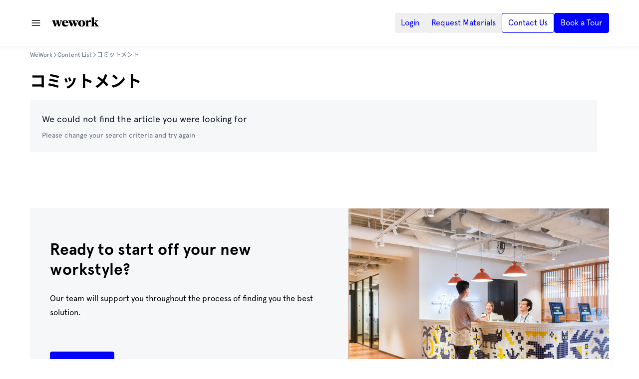

--- FILE ---
content_type: text/html; charset=utf-8
request_url: https://wework.co.jp/en/contents/tag/%E3%82%B3%E3%83%9F%E3%83%83%E3%83%88%E3%83%A1%E3%83%B3%E3%83%88
body_size: 22675
content:
<!DOCTYPE html><html lang="en"><head><meta charSet="utf-8" data-next-head=""/><meta name="viewport" content="width=device-width" data-next-head=""/><title data-next-head="">WeWork ｜ 話題のフレキシブルオフィス</title><meta name="twitter:card" content="summary" data-next-head=""/><meta name="twitter:site" content="@WeWorkJP" data-next-head=""/><meta name="twitter:title" content="WeWork ｜ 話題のフレキシブルオフィス" data-next-head=""/><meta name="twitter:description" content="WeWork is a company that provides and operates flexible offices in over 800 locations in 151 cities in 38 countries around the world. More than 540,000 people from startups to large companies participate." data-next-head=""/><meta name="twitter:image:src" content="https://wework.co.jp/images/meta/meta-image.png" data-next-head=""/><meta name="twitter:image:alt" content="WeWork ｜ 話題のフレキシブルオフィス" data-next-head=""/><meta name="description" content="WeWork is a company that provides and operates flexible offices in over 800 locations in 151 cities in 38 countries around the world. More than 540,000 people from startups to large companies participate." data-next-head=""/><meta name="google" content="notranslate" data-next-head=""/><meta name="keyword" content="" data-next-head=""/><meta property="og:type" content="website" data-next-head=""/><meta property="og:title" content="WeWork ｜ 話題のフレキシブルオフィス" data-next-head=""/><meta property="og:url" data-next-head=""/><meta property="og:image" content="https://wework.co.jp/images/meta/meta-image.webp" data-next-head=""/><meta property="og:site_name" content="WeWork ｜ 話題のフレキシブルオフィス" data-next-head=""/><meta property="og:description" content="WeWork is a company that provides and operates flexible offices in over 800 locations in 151 cities in 38 countries around the world. More than 540,000 people from startups to large companies participate." data-next-head=""/><meta name="facebook-domain-verification" content="2p2zpfvebcok29levd7rmjbnmooqzf" data-next-head=""/><link rel="canonical" href="https://wework.co.jp" data-next-head=""/><link rel="alternate" href="https://wework.co.jp" hrefLang="ja" data-next-head=""/><link rel="preconnect" href="https://www.googletagmanager.com" data-next-head=""/><link data-next-font="" rel="preconnect" href="/" crossorigin="anonymous"/><script id="vwoCode" type="text/javascript" data-nscript="beforeInteractive">
                    window._vwo_code || (function() {
                    var account_id=716512,
                    version=2.1,
                    settings_tolerance=2000,
                    hide_element='body',
                    hide_element_style = 'opacity:0 !important;filter:alpha(opacity=0) !important;background:none !important',
                    /* DO NOT EDIT BELOW THIS LINE */
                    f=false,w=window,d=document,v=d.querySelector('#vwoCode'),cK='_vwo_'+account_id+'_settings',cc={};try{var c=JSON.parse(localStorage.getItem('_vwo_'+account_id+'_config'));cc=c&&typeof c==='object'?c:{}}catch(e){}var stT=cc.stT==='session'?w.sessionStorage:w.localStorage;code={use_existing_jquery:function(){return typeof use_existing_jquery!=='undefined'?use_existing_jquery:undefined},library_tolerance:function(){return typeof library_tolerance!=='undefined'?library_tolerance:undefined},settings_tolerance:function(){return cc.sT||settings_tolerance},hide_element_style:function(){return'{'+(cc.hES||hide_element_style)+'}'},hide_element:function(){if(performance.getEntriesByName('first-contentful-paint')[0]){return''}return typeof cc.hE==='string'?cc.hE:hide_element},getVersion:function(){return version},finish:function(e){if(!f){f=true;var t=d.getElementById('_vis_opt_path_hides');if(t)t.parentNode.removeChild(t);if(e)(new Image).src='https://dev.visualwebsiteoptimizer.com/ee.gif?a='+account_id+e}},finished:function(){return f},addScript:function(e){var t=d.createElement('script');t.type='text/javascript';if(e.src){t.src=e.src}else{t.text=e.text}d.getElementsByTagName('head')[0].appendChild(t)},load:function(e,t){var i=this.getSettings(),n=d.createElement('script'),r=this;t=t||{};if(i){n.textContent=i;d.getElementsByTagName('head')[0].appendChild(n);if(!w.VWO||VWO.caE){stT.removeItem(cK);r.load(e)}}else{var o=new XMLHttpRequest;o.open('GET',e,true);o.withCredentials=!t.dSC;o.responseType=t.responseType||'text';o.onload=function(){if(t.onloadCb){return t.onloadCb(o,e)}if(o.status===200){w.window._vwo_code.addScript({text:o.responseText})}else{w.window._vwo_code.finish('&e=loading_failure:'+e)}};o.onerror=function(){if(t.onerrorCb){return t.onerrorCb(e)}w.window._vwo_code.finish('&e=loading_failure:'+e)};o.send()}},getSettings:function(){try{var e=stT.getItem(cK);if(!e){return}e=JSON.parse(e);if(Date.now()>e.e){stT.removeItem(cK);return}return e.s}catch(e){return}},init:function(){if(d.URL.indexOf('__vwo_disable__')>-1)return;var e=this.settings_tolerance();w._vwo_settings_timer=setTimeout(function(){w.window._vwo_code.finish();stT.removeItem(cK)},e);var t;if(this.hide_element()!=='body'){t=d.createElement('style');var i=this.hide_element(),n=i?i+this.hide_element_style():'',r=d.getElementsByTagName('head')[0];t.setAttribute('id','_vis_opt_path_hides');v&&t.setAttribute('nonce',v.nonce);t.setAttribute('type','text/css');if(t.styleSheet)t.styleSheet.cssText=n;else t.appendChild(d.createTextNode(n));r.appendChild(t)}else{t=d.getElementsByTagName('head')[0];var n=d.createElement('div');n.style.cssText='z-index: 2147483647 !important;position: fixed !important;left: 0 !important;top: 0 !important;width: 100% !important;height: 100% !important;background: white !important;';n.setAttribute('id','_vis_opt_path_hides');n.classList.add('_vis_hide_layer');t.parentNode.insertBefore(n,t.nextSibling)}var o='https://dev.visualwebsiteoptimizer.com/j.php?a='+account_id+'&u='+encodeURIComponent(d.URL)+'&vn='+version;if(w.location.search.indexOf('_vwo_xhr')!==-1){this.addScript({src:o})}else{this.load(o+'&x=true')}}};w.window._vwo_code=code;code.init();})();(function(){var i=window;function t(){if(i.window._vwo_code){var e=t.hidingStyle=document.getElementById('_vis_opt_path_hides')||t.hidingStyle;if(!i.window._vwo_code.finished()&&!window._vwo_code.libExecuted&&(!i.VWO||!VWO.dNR)){if(!document.getElementById('_vis_opt_path_hides')){document.getElementsByTagName('head')[0].appendChild(e)}requestAnimationFrame(t)}}}t()})();
                 </script><link rel="preload" href="/_next/static/css/7d49e916c30dcc3c.css" as="style"/><link rel="stylesheet" href="/_next/static/css/7d49e916c30dcc3c.css" data-n-g=""/><noscript data-n-css=""></noscript><script defer="" nomodule="" src="/_next/static/chunks/polyfills-42372ed130431b0a.js"></script><script src="/_next/static/chunks/webpack-af7d8009b3d592f7.js" defer=""></script><script src="/_next/static/chunks/framework-ac4abc15707549f9.js" defer=""></script><script src="/_next/static/chunks/main-bac667604a351f82.js" defer=""></script><script src="/_next/static/chunks/pages/_app-56648c0a1b2edcf8.js" defer=""></script><script src="/_next/static/chunks/3261-2d8125ffc5e20ec4.js" defer=""></script><script src="/_next/static/chunks/7888-ea9235226ebe4f98.js" defer=""></script><script src="/_next/static/chunks/4618-56cdefcaf4de5737.js" defer=""></script><script src="/_next/static/chunks/6295-4f5c776c95a7fdef.js" defer=""></script><script src="/_next/static/chunks/1693-564c14438efa667f.js" defer=""></script><script src="/_next/static/chunks/8485-8be2e33c7b47ae72.js" defer=""></script><script src="/_next/static/chunks/pages/contents/tag/%5Bcategory%5D-373a80c1dd32370c.js" defer=""></script><script src="/_next/static/1pxAwLnZdvgBrTqdJGzXM/_buildManifest.js" defer=""></script><script src="/_next/static/1pxAwLnZdvgBrTqdJGzXM/_ssgManifest.js" defer=""></script></head><body><div id="__next"><style>
    #nprogress {
      pointer-events: none;
    }
    #nprogress .bar {
      background: #0000FF;
      position: fixed;
      z-index: 9999;
      top: 0;
      left: 0;
      width: 100%;
      height: 3px;
    }
    #nprogress .peg {
      display: block;
      position: absolute;
      right: 0px;
      width: 100px;
      height: 100%;
      box-shadow: 0 0 10px #0000FF, 0 0 5px #0000FF;
      opacity: 1;
      -webkit-transform: rotate(3deg) translate(0px, -4px);
      -ms-transform: rotate(3deg) translate(0px, -4px);
      transform: rotate(3deg) translate(0px, -4px);
    }
    #nprogress .spinner {
      display: block;
      position: fixed;
      z-index: 1031;
      top: 15px;
      right: 15px;
    }
    #nprogress .spinner-icon {
      width: 18px;
      height: 18px;
      box-sizing: border-box;
      border: solid 2px transparent;
      border-top-color: #0000FF;
      border-left-color: #0000FF;
      border-radius: 50%;
      -webkit-animation: nprogresss-spinner 400ms linear infinite;
      animation: nprogress-spinner 400ms linear infinite;
    }
    .nprogress-custom-parent {
      overflow: hidden;
      position: relative;
    }
    .nprogress-custom-parent #nprogress .spinner,
    .nprogress-custom-parent #nprogress .bar {
      position: absolute;
    }
    @-webkit-keyframes nprogress-spinner {
      0% {
        -webkit-transform: rotate(0deg);
      }
      100% {
        -webkit-transform: rotate(360deg);
      }
    }
    @keyframes nprogress-spinner {
      0% {
        transform: rotate(0deg);
      }
      100% {
        transform: rotate(360deg);
      }
    }
  </style><title>WeWork</title><noscript><iframe src="https://www.googletagmanager.com/ns.html?id=GTM-5V83QH2" height="0" width="0" style="display:none;visibility:hidden"></iframe></noscript><link rel="preconnect" href="https://dev.visualwebsiteoptimizer.com"/><div id="MainLayoutId" class="relative mx-auto flex h-screen flex-col"><div class="fixed z-50 w-full bg-white shadow-[0_0_12px_0_rgba(0,0,0,0.08)]" id="FixedHeaderId"><div class="m-auto w-full max-w-[1440px] px-[16px] md:!px-[40px] xl:!px-[60px]"><div class="mx-auto flex h-[92px] items-center justify-between gap-[10px]"><div class="flex items-center"><svg viewBox="0 0 24 24" fill="none" xmlns="http://www.w3.org/2000/svg" width="24" height="24" class="mr-[20px] !h-[20px] header:hidden"><path fill-rule="evenodd" clip-rule="evenodd" d="M22 7V5H2V7H22ZM22 11V13H2V11H22ZM2 17H22V19H2V17Z" fill="currentColor"></path></svg><div class="pb-[5px] min-[1400px]:pl-[22px] min-[1400px]:pr-[23px]"><a class="block !h-[20px] !w-[94px]" role="button" href="/en"><img alt="Logo" loading="lazy" width="120" height="26" decoding="async" data-nimg="1" class="!h-full !w-full" style="color:transparent" src="/images/WeWork_Logo_Black.svg"/></a></div><ul class="ml-[18px] gap-[20px] hidden header:!flex min-[1320px]:ml-[14px] min-[1365px]:gap-[16px] min-[1400px]:gap-[8px] min-[1450px]:gap-[16px]"><li class="group flex cursor-pointer items-center"><span class="duration-200 group-hover:text-primary" role="button">About Us</span><svg xmlns="http://www.w3.org/2000/svg" viewBox="0 0 20 20" fill="currentColor" aria-hidden="true" data-slot="icon" class="!h-[20px] !w-[20px] shrink-0 text-gray-600 duration-500 group-hover:rotate-180 group-hover:text-primary"><path fill-rule="evenodd" d="M5.22 8.22a.75.75 0 0 1 1.06 0L10 11.94l3.72-3.72a.75.75 0 1 1 1.06 1.06l-4.25 4.25a.75.75 0 0 1-1.06 0L5.22 9.28a.75.75 0 0 1 0-1.06Z" clip-rule="evenodd"></path></svg><div class="invisible absolute top-full z-[100000] opacity-0 duration-300 before:absolute before:top-[-46px] before:h-[46px] before:w-1/4 before:bg-transparent group-hover:visible group-hover:opacity-100"><div class="relative flex w-[600px] cursor-default overflow-hidden bg-white drop-shadow-xl"><div class="p-[32px] pt-[24px] w-[50%]"><div class="text-[16px] leading-[24px] last:mb-0 mb-[8px] xl:mb-[24px]"><div class="space-y-[8px] xl:space-y-[24px]"><a class="py-[12px] xl:py-0 group/content block w-full xl:w-fit !outline-none" href="/en/brand"><div class="flex flex-col gap-[1px]"><div class="text-[16px] leading-[24px] underline-offset-4 group-hover/content:underline"><span class="text-gray-900">Who we are and what we believe</span><span class="text-gray-65"></span></div></div></a></div></div><div class="text-[16px] leading-[24px] last:mb-0 mb-[8px] xl:mb-[24px]"><div class="space-y-[8px] xl:space-y-[24px]"><a class="py-[12px] xl:py-0 group/content block w-full xl:w-fit !outline-none" href="/en/advantage"><div class="flex flex-col gap-[1px]"><div class="text-[16px] leading-[24px] underline-offset-4 group-hover/content:underline"><span class="text-gray-900">Why choose Wework?</span><span class="text-gray-65"></span></div></div></a></div></div><div class="text-[16px] leading-[24px] last:mb-0 mb-[8px] xl:mb-[24px]"><div class="space-y-[8px] xl:space-y-[24px]"><a class="py-[12px] xl:py-0 group/content block w-full xl:w-fit !outline-none" href="/en/materials"><div class="flex flex-col gap-[1px]"><div class="text-[16px] leading-[24px] underline-offset-4 group-hover/content:underline"><span class="text-gray-900">Download Materials</span><span class="text-gray-65"></span></div></div></a></div></div></div><div class="w-[50%] p-[32px] pt-[24px]"><div class="text-[16px] leading-[24px] last:mb-0 mb-[16px] pt-[12px] xl:pt-0"><p class="mb-[12px] text-[14px] leading-[20px] text-gray-400">Features of Wework</p><div class="space-y-[12px] xl:space-y-[24px]"><a class="group/content block w-full xl:w-fit !outline-none" href="/en/feature/space"><div class="flex flex-col gap-[1px]"><div class="text-[16px] leading-[24px] underline-offset-4 group-hover/content:underline"><span class="text-gray-900">Space</span><span class="text-gray-65"></span></div></div></a><a class="group/content block w-full xl:w-fit !outline-none" href="/en/feature/service"><div class="flex flex-col gap-[1px]"><div class="text-[16px] leading-[24px] underline-offset-4 group-hover/content:underline"><span class="text-gray-900">Service</span><span class="text-gray-65"></span></div></div></a><a class="group/content block w-full xl:w-fit !outline-none" href="/en/feature/community"><div class="flex flex-col gap-[1px]"><div class="text-[16px] leading-[24px] underline-offset-4 group-hover/content:underline"><span class="text-gray-900">Community</span><span class="text-gray-65"></span></div></div></a></div></div><div class="text-[16px] leading-[24px] last:mb-0 mb-[16px] pt-[12px] xl:pt-0"><p class="mb-[12px] text-[14px] leading-[20px] text-gray-400">Company Information</p><div class="space-y-[12px] xl:space-y-[24px]"><a class="group/content block w-full xl:w-fit !outline-none" href="/en/about"><div class="flex flex-col gap-[1px]"><div class="text-[16px] leading-[24px] underline-offset-4 group-hover/content:underline"><span class="text-gray-900">Message from our CEO</span><span class="text-gray-65"></span></div></div></a><a class="group/content block w-full xl:w-fit !outline-none" href="/en/news"><div class="flex flex-col gap-[1px]"><div class="text-[16px] leading-[24px] underline-offset-4 group-hover/content:underline"><span class="text-gray-900">News</span><span class="text-gray-65"></span></div></div></a><a class="group/content block w-full xl:w-fit !outline-none" href="/en/about/sustainability"><div class="flex flex-col gap-[1px]"><div class="text-[16px] leading-[24px] underline-offset-4 group-hover/content:underline"><span class="text-gray-900">Sustainability Initiatives</span><span class="text-gray-65"></span></div></div></a><a class="group/content block w-full xl:w-fit !outline-none" href="/en/careers"><div class="flex flex-col gap-[1px]"><div class="text-[16px] leading-[24px] underline-offset-4 group-hover/content:underline"><span class="text-gray-900">Careers</span><span class="text-gray-65"></span></div></div></a></div></div></div><div class="absolute top-[64px] left-[50%] w-[1px] h-[calc(100%-128px)] bg-gray-90"></div></div></div></li><li class="group flex cursor-pointer items-center"><span class="duration-200 group-hover:text-primary" role="button">Find a Location</span><svg xmlns="http://www.w3.org/2000/svg" viewBox="0 0 20 20" fill="currentColor" aria-hidden="true" data-slot="icon" class="!h-[20px] !w-[20px] shrink-0 text-gray-600 duration-500 group-hover:rotate-180 group-hover:text-primary"><path fill-rule="evenodd" d="M5.22 8.22a.75.75 0 0 1 1.06 0L10 11.94l3.72-3.72a.75.75 0 1 1 1.06 1.06l-4.25 4.25a.75.75 0 0 1-1.06 0L5.22 9.28a.75.75 0 0 1 0-1.06Z" clip-rule="evenodd"></path></svg><div class="invisible absolute top-full z-[100000] opacity-0 duration-300 before:absolute before:top-[-46px] before:h-[46px] before:w-1/4 before:bg-transparent group-hover:visible group-hover:opacity-100"><div class="relative flex w-[600px] cursor-default overflow-hidden bg-white drop-shadow-xl"><div class="p-[32px] pt-[24px] w-full"><div class="text-[16px] leading-[24px] last:mb-0 mb-[8px] xl:mb-[24px]"><div class="space-y-[8px] xl:space-y-[24px]"><a class="py-[12px] xl:py-0 group/content block w-full xl:w-fit !outline-none" href="/en/location?show_option=all&amp;areas="><div class="flex flex-col gap-[1px]"><div class="text-[16px] leading-[24px] underline-offset-4 group-hover/content:underline"><span class="text-gray-900">All Locations</span><span class="text-gray-65"></span></div></div></a></div></div></div></div></div></li><li class="group flex cursor-pointer items-center"><span class="duration-200 group-hover:text-primary" role="button">Solutions</span><svg xmlns="http://www.w3.org/2000/svg" viewBox="0 0 20 20" fill="currentColor" aria-hidden="true" data-slot="icon" class="!h-[20px] !w-[20px] shrink-0 text-gray-600 duration-500 group-hover:rotate-180 group-hover:text-primary"><path fill-rule="evenodd" d="M5.22 8.22a.75.75 0 0 1 1.06 0L10 11.94l3.72-3.72a.75.75 0 1 1 1.06 1.06l-4.25 4.25a.75.75 0 0 1-1.06 0L5.22 9.28a.75.75 0 0 1 0-1.06Z" clip-rule="evenodd"></path></svg><div class="invisible absolute top-full z-[100000] opacity-0 duration-300 before:absolute before:top-[-46px] before:h-[46px] before:w-1/4 before:bg-transparent group-hover:visible group-hover:opacity-100"><div class="relative flex w-[600px] cursor-default overflow-hidden bg-white drop-shadow-xl"><div class="p-[32px] pt-[24px] w-[50%]"><div class="text-[16px] leading-[24px] last:mb-0 mb-[8px] xl:mb-[24px]"><div class="space-y-[8px] xl:space-y-[24px]"><a class="py-[12px] xl:py-0 group/content block w-full xl:w-fit !outline-none" href="/en/plan?slug="><div class="flex flex-col gap-[1px]"><div class="text-[16px] leading-[24px] underline-offset-4 group-hover/content:underline"><span class="text-gray-900">All solutions</span><span class="text-gray-65"></span></div></div></a></div></div></div><div class="w-[50%] p-[32px] pt-[24px]"><div class="text-[16px] leading-[24px] last:mb-0 mb-[16px] pt-[12px] xl:pt-0"><p class="mb-[12px] text-[14px] leading-[20px] text-gray-400">Find your ideal solution</p><div class="space-y-[12px] xl:space-y-[24px]"></div></div></div><div class="absolute top-[64px] left-[50%] w-[1px] h-[calc(100%-128px)] bg-gray-90"></div></div></div></li><li class="group flex cursor-pointer items-center"><span class="duration-200 group-hover:text-primary" role="button">Events</span><svg xmlns="http://www.w3.org/2000/svg" viewBox="0 0 20 20" fill="currentColor" aria-hidden="true" data-slot="icon" class="!h-[20px] !w-[20px] shrink-0 text-gray-600 duration-500 group-hover:rotate-180 group-hover:text-primary"><path fill-rule="evenodd" d="M5.22 8.22a.75.75 0 0 1 1.06 0L10 11.94l3.72-3.72a.75.75 0 1 1 1.06 1.06l-4.25 4.25a.75.75 0 0 1-1.06 0L5.22 9.28a.75.75 0 0 1 0-1.06Z" clip-rule="evenodd"></path></svg><div class="invisible absolute top-full z-[100000] opacity-0 duration-300 before:absolute before:top-[-46px] before:h-[46px] before:w-1/4 before:bg-transparent group-hover:visible group-hover:opacity-100"><div class="relative flex w-[600px] cursor-default overflow-hidden bg-white drop-shadow-xl"><div class="p-[32px] pt-[24px] w-full"><div class="text-[16px] leading-[24px] last:mb-0 mb-[8px] xl:mb-[24px]"><div class="space-y-[8px] xl:space-y-[24px]"><a class="py-[12px] xl:py-0 group/content block w-full xl:w-fit !outline-none" href="/en/eventspace"><div class="flex flex-col gap-[1px]"><div class="text-[16px] leading-[24px] underline-offset-4 group-hover/content:underline"><span class="text-gray-900">Join and host events or seminars</span><span class="text-gray-65"></span></div></div></a><a class="py-[12px] xl:py-0 group/content block w-full xl:w-fit !outline-none" href="/en/events"><div class="flex flex-col gap-[1px]"><div class="text-[16px] leading-[24px] underline-offset-4 group-hover/content:underline"><span class="text-gray-900">Full event list</span><span class="text-gray-65"></span></div></div></a></div></div></div></div></div></li><li class="group flex cursor-pointer items-center"><span class="duration-200 group-hover:text-primary" role="button">Contents</span><svg xmlns="http://www.w3.org/2000/svg" viewBox="0 0 20 20" fill="currentColor" aria-hidden="true" data-slot="icon" class="!h-[20px] !w-[20px] shrink-0 text-gray-600 duration-500 group-hover:rotate-180 group-hover:text-primary"><path fill-rule="evenodd" d="M5.22 8.22a.75.75 0 0 1 1.06 0L10 11.94l3.72-3.72a.75.75 0 1 1 1.06 1.06l-4.25 4.25a.75.75 0 0 1-1.06 0L5.22 9.28a.75.75 0 0 1 0-1.06Z" clip-rule="evenodd"></path></svg><div class="invisible absolute top-full z-[100000] opacity-0 duration-300 before:absolute before:top-[-46px] before:h-[46px] before:w-1/4 before:bg-transparent group-hover:visible group-hover:opacity-100"><div class="relative flex w-[600px] cursor-default overflow-hidden bg-white drop-shadow-xl"><div class="p-[32px] pt-[24px] w-full"><div class="text-[16px] leading-[24px] last:mb-0 mb-[8px] xl:mb-[24px]"><div class="space-y-[8px] xl:space-y-[24px]"><a class="py-[12px] xl:py-0 group/content block w-full xl:w-fit !outline-none" href="/en/contents"><div class="flex flex-col gap-[1px]"><div class="text-[16px] leading-[24px] underline-offset-4 group-hover/content:underline"><span class="text-gray-900">All Contents</span><span class="text-gray-65">   (Japanese only)</span></div></div></a></div></div></div></div></div></li></ul></div><div class="flex gap-[14px] lg:hidden"><a href="/en/materials"><div class="flex-1 flex flex-col items-center gap-[4px] min-h-[44px] text-[10px] outline-none md:hover:text-primary hover:cursor-pointer"><svg viewBox="0 0 24 24" fill="none" xmlns="http://www.w3.org/2000/svg" width="24" height="24"><rect x="0" y="0" width="24" height="24" fill="none"></rect><path d="M5.5,23 C4.17506332,23 3.09000507,21.9679392 3.0053203,20.6643127 L3,20.5 L3,1.26 L21,1.26 L21,17.999 L23,18 L23,20.5 C23,21.8254834 21.9684641,22.9100387 20.6643757,22.9946823 L20.5,23 L5.5,23 Z M20,17.999 L20,2.26 L4,2.26 L4,20.5 C4,21.2791601 4.59539255,21.9203856 5.35562901,21.9931279 L5.5,22 L5.693,21.999 L5.87525427,21.9526836 C6.44245993,21.8065495 6.87296065,21.3397693 6.97524822,20.7835441 L6.99387151,20.6427582 L7,20.5 L7,18 L20,17.999 Z M22,19 L8,19 L7.99959823,20.5200402 L7.99185522,20.702947 C7.95920214,21.1082861 7.82931719,21.4883481 7.62431452,21.8181768 L7.51565576,21.9787894 L7.498,22 L20.5,22 C21.2309651,22 21.8398119,21.4771491 21.9729528,20.7850349 L21.9931334,20.64446 L22,20.5 L22,19 Z M13,14 L13,15 L7,15 L7,14 L13,14 Z M17,10 L17,11 L7,11 L7,10 L17,10 Z M17,6 L17,7 L7,7 L7,6 L17,6 Z" fill="currentColor" fill-rule="nonzero"></path></svg><span class="cursor-pointer text-center text-[10px] md:px-0" role="button">Request Materials</span></div></a><div class="flex flex-col items-center gap-[4px] min-h-[44px] text-[10px] outline-none md:hover:text-primary hover:cursor-pointer"><svg viewBox="0 0 24 24" fill="none" xmlns="http://www.w3.org/2000/svg" width="24" height="24"><rect x="0" y="0" width="24" height="24" fill="none"></rect><path d="M20.5,2 C21.8254834,2 22.9100387,3.03153594 22.9946823,4.33562431 L23,4.5 L23,15.5 C23,16.8254834 21.9684641,17.9100387 20.6643757,17.9946823 L20.5,18 L12.177,18 L6,23.0551214 L6,18 L3.5,18 C2.22974508,18 1.18075921,17.0526345 1.02105111,15.8259123 L1.00531768,15.6643757 L1,15.5 L1,4.5 C1,3.1745166 2.03153594,2.08996133 3.33562431,2.00531768 L3.5,2 L20.5,2 Z M20.5,3 L3.5,3 C2.72030388,3 2.07955132,3.59488808 2.00686658,4.35553999 L2,4.5 L2,15.5 C2,16.2796961 2.59488808,16.9204487 3.35553999,16.9931334 L3.5,17 L7,17 L7,20.945 L11.8215183,17 L20.5,17 C21.2796961,17 21.9204487,16.4051119 21.9931334,15.64446 L22,15.5 L22,4.5 C22,3.72030388 21.4051119,3.07955132 20.64446,3.00686658 L20.5,3 Z M12,13 C12.4097222,13 12.75,13.3245192 12.75,13.75 C12.75,14.1682692 12.4027778,14.5 12,14.5 C11.5972222,14.5 11.25,14.1610577 11.25,13.75 C11.25,13.3317308 11.5902778,13 12,13 Z M12,5 C13.3796874,5 14.5,5.8962501 14.5,7.3 C14.5,8.02907932 14.2471446,8.50700938 13.6375159,9.17684619 L13.4455536,9.39131445 C12.9831851,9.90917098 12.75,10.2473776 12.75,10.75 C12.75,11.1682692 12.4097222,11.5 12,11.5 C11.5902778,11.5 11.25,11.1610577 11.25,10.75 C11.25,9.83229057 11.6168149,9.23950386 12.2044464,8.58368555 L12.3749841,8.39815381 C12.8183921,7.90568108 13,7.59425401 13,7.3 C13,6.7062499 12.4968126,6 12,6 C11.5534371,6 11.087,6.57788465 11.006,7.20711465 C10.9527037,7.62332035 10.5555556,7.91666667 10.1388889,7.86333333 C9.72222222,7.81 9.42870372,7.41444035 9.48200001,6.99823465 C9.659,5.63461535 10.6590629,5 12,5 Z" fill="currentColor" fill-rule="nonzero"></path></svg><span class="cursor-pointer text-center text-[10px] md:px-0" role="button">Contact Us</span></div><div class="flex flex-col items-center gap-[4px] min-h-[44px] text-[10px] outline-none md:hover:text-primary hover:cursor-pointer"><svg viewBox="0 0 24 24" fill="none" xmlns="http://www.w3.org/2000/svg" width="24" height="24"><rect x="0" y="0" width="24" height="24" fill="none"></rect><path d="M20,1 L20,22 L22,22 L22,23 L2,23 L2,22 L4,22 L4,1 L20,1 Z M19,2 L5,2 L5,22 L19,22 L19,2 Z M18,12 L18,15 L17,15 L17,12 L18,12 Z" fill="currentColor" fill-rule="nonzero"></path></svg><span class="cursor-pointer text-center text-[10px] md:px-0" role="button">Book a Tour</span></div></div><div class="hidden gap-[8px] lg:!flex min-[1400px]:gap-[16px] "><a href="/api/auth/login?returnTo=/member-contents/login-required"><button data-testid="ray-button" class="font-main text-2xs rounded-sm relative whitespace-nowrap disabled:cursor-default focus-visible:outline-primaryblue-70 text-primary hover:text-primaryblue-40 active:text-primaryblue-30 disabled:text-gray-40 h-[40px] px-2xs" type="button"><div class="flex items-center justify-center opacity-100"><p class="leading-sm mx-3xs whitespace-nowrap text-2xs">Login</p></div></button></a><a href="/en/materials"><button data-testid="ray-button" class="font-main text-2xs rounded-sm relative whitespace-nowrap disabled:cursor-default focus-visible:outline-primaryblue-70 text-primary hover:text-primaryblue-40 active:text-primaryblue-30 disabled:text-gray-40 h-[40px] px-2xs" type="button"><div class="flex items-center justify-center opacity-100"><p class="leading-sm mx-3xs whitespace-nowrap text-2xs">Request Materials</p></div></button></a><button data-testid="ray-button" class="!rounded font-main text-2xs rounded-sm relative whitespace-nowrap disabled:cursor-default focus-visible:outline-primaryblue-70 bg-white hover:bg-secondary active:bg-primaryblue-80 disabled:bg-gray-90 border border-primary disabled:border-gray-70 text-primary disabled:text-gray-40 h-[40px] px-2xs" type="button"><div class="flex items-center justify-center opacity-100"><p class="leading-sm mx-3xs whitespace-nowrap text-2xs">Contact Us</p></div></button><button data-testid="ray-button" class="!rounded bg-primary font-main text-2xs rounded-sm relative whitespace-nowrap disabled:cursor-default focus-visible:outline-primaryblue-70 bg-primary hover:bg-primaryblue-40 active:bg-primaryblue-30 disabled:bg-gray-90 text-white disabled:text-gray-40 border border-primary hover:border-primaryblue-40 disabled:border-gray-90 h-[40px] px-2xs" type="button"><div class="flex items-center justify-center opacity-100"><p class="leading-sm mx-3xs whitespace-nowrap text-2xs">Book a Tour</p></div></button></div></div></div></div><div class="grow-[1]" style="padding-top:0" role="main"><h1 class="hidden">breadcrumbs.category.コミットメント</h1><div class="m-auto w-full max-w-[1440px] px-[16px] md:!px-[40px] xl:!px-[60px]"><nav class="flex flex-wrap gap-x-[12px] gap-y-[2px] py-[10px] " vocab="https://schema.org/" typeOf="BreadcrumbList"><div class="flex items-center gap-x-[8px] whitespace-nowrap text-[12px] leading-4 text-gray-40" aria-label="WeWork" property="itemListElement" typeOf="ListItem"><a class="hover:text-gray-30 hover:underline active:text-red-600 active:underline" property="item" typeOf="WebPage" href="/en"><span property="name">WeWork</span></a><meta property="position" content="1"/><svg viewBox="0 0 10 10" fill="none" xmlns="http://www.w3.org/2000/svg" width="10" height="10" class="shrink-0"><rect x="0" y="0" width="10" height="10" fill="none"></rect><path d="M6.7915 5.00146L6.79005 5.00001L6.7915 4.99857L2.64648 0.853561L3.35359 0.146454L7.85359 4.64645L7.85215 4.6479L8.20427 5.00001L7.85216 5.35212L7.85361 5.35356L3.35361 9.85356L2.6465 9.14645L6.7915 5.00146Z" fill="currentColor"></path></svg></div><div class="flex items-center gap-x-[8px] whitespace-nowrap text-[12px] leading-4 text-gray-40" aria-label="Content List" property="itemListElement" typeOf="ListItem"><a class="hover:text-gray-30 hover:underline active:text-red-600 active:underline" property="item" typeOf="WebPage" href="/en/contents"><span property="name">Content List</span></a><meta property="position" content="2"/><svg viewBox="0 0 10 10" fill="none" xmlns="http://www.w3.org/2000/svg" width="10" height="10" class="shrink-0"><rect x="0" y="0" width="10" height="10" fill="none"></rect><path d="M6.7915 5.00146L6.79005 5.00001L6.7915 4.99857L2.64648 0.853561L3.35359 0.146454L7.85359 4.64645L7.85215 4.6479L8.20427 5.00001L7.85216 5.35212L7.85361 5.35356L3.35361 9.85356L2.6465 9.14645L6.7915 5.00146Z" fill="currentColor"></path></svg></div><div class="max-w-[50%] truncate whitespace-nowrap text-[12px] leading-4 text-gray-40" aria-label="コミットメント" property="itemListElement" typeOf="ListItem"><span property="name">コミットメント</span><meta property="position" content="3"/></div></nav></div><div class="m-auto w-full max-w-[1440px] px-[16px] md:!px-[40px] xl:!px-[60px]"><div class="m-auto w-full max-w-[1440px] border-b border-gray-90 pb-[32px] pt-[16px]"><p class="text-[32px] !font-bold leading-10">コミットメント</p></div></div><div class="m-auto w-full max-w-[1440px] px-[16px] md:!px-[40px] xl:!px-[60px]"><div class="md:pr-[24px]" id="content_search_section"><div class="mx-[-16px] h-[1px] bg-transparent shadow-[0px_1px_2px_rgba(0,0,0,0.05)] md:hidden"></div><div class="flex flex-col max-md:mx-[-8px] max-md:flex max-md:flex-wrap"><div class="!border-gray-90 py-[32px]" style="border-bottom-width:1px"><div class="hidden gap-x-[24px] md:!flex"><div class="h-[16px] w-[14%] min-w-[90px] max-w-[120px] leading-5 text-gray-40"><div class="relative h-full w-full overflow-hidden rounded-full bg-gray-90 motion-safe:animate-pulse" aria-hidden="true" data-testid="ray-skeleton"></div></div><div class="flex flex-1 gap-x-[24px]"><div class="relative h-[170px] w-[42%] max-w-[302px] overflow-hidden rounded"><img class="!h-full !w-full object-cover object-center" srcSet="" src="/images/fallbackImage.webp" loading="lazy" alt=""/></div><div class="flex-1"><div class="mb-[24px] py-[3px]"><div class="mb-[10px] h-[16px] !font-bold leading-6 underline-offset-4 hover:underline"><div class="relative h-full w-full overflow-hidden rounded-full bg-gray-90 motion-safe:animate-pulse" aria-hidden="true" data-testid="ray-skeleton"></div></div><div class="h-[14px] w-6/12 leading-5"><div class="relative h-full w-full overflow-hidden rounded-full bg-gray-90 motion-safe:animate-pulse" aria-hidden="true" data-testid="ray-skeleton"></div></div></div><div class="mt-2 h-[14px] w-6/12 leading-5"><div class="relative h-full w-full overflow-hidden rounded-full bg-gray-90 motion-safe:animate-pulse" aria-hidden="true" data-testid="ray-skeleton"></div></div><div class="mt-2 h-[14px] w-6/12 leading-5"><div class="relative h-full w-full overflow-hidden rounded-full bg-gray-90 motion-safe:animate-pulse" aria-hidden="true" data-testid="ray-skeleton"></div></div></div></div></div><div class="pb-4 md:hidden"><div class="relative h-[236px] w-full overflow-hidden rounded "><img class="!h-full !w-full object-cover object-center" srcSet="" src="/images/fallbackImage.webp" loading="lazy" alt=""/></div><div class="mt-2 flex flex-wrap items-center gap-4"><div class="mt-2 h-[16px] w-1/5 leading-5"><div class="relative h-full w-full overflow-hidden rounded-full bg-gray-90 motion-safe:animate-pulse" aria-hidden="true" data-testid="ray-skeleton"></div></div><div class="mt-2 h-[16px] w-1/5 leading-5"><div class="relative h-full w-full overflow-hidden rounded-full bg-gray-90 motion-safe:animate-pulse" aria-hidden="true" data-testid="ray-skeleton"></div></div><div class="mt-2 h-[16px] w-1/5 leading-5"><div class="relative h-full w-full overflow-hidden rounded-full bg-gray-90 motion-safe:animate-pulse" aria-hidden="true" data-testid="ray-skeleton"></div></div><div class="mt-2 h-[16px] w-1/5 leading-5"><div class="relative h-full w-full overflow-hidden rounded-full bg-gray-90 motion-safe:animate-pulse" aria-hidden="true" data-testid="ray-skeleton"></div></div><div class="mt-2 h-[16px] w-1/5 leading-5"><div class="relative h-full w-full overflow-hidden rounded-full bg-gray-90 motion-safe:animate-pulse" aria-hidden="true" data-testid="ray-skeleton"></div></div><div class="mt-2 h-[1px] w-1/6 bg-gray-66"></div></div><div class="mb-[24px] pb-[4px] pt-4"><div class="mb-[10px] h-[16px] !font-bold leading-6 underline-offset-4 hover:underline"><div class="relative h-full w-full overflow-hidden rounded-full bg-gray-90 motion-safe:animate-pulse" aria-hidden="true" data-testid="ray-skeleton"></div></div><div class="h-[14px] w-6/12 leading-5"><div class="relative h-full w-full overflow-hidden rounded-full bg-gray-90 motion-safe:animate-pulse" aria-hidden="true" data-testid="ray-skeleton"></div></div></div></div></div><div class="!border-gray-90 py-[32px]" style="border-bottom-width:1px"><div class="hidden gap-x-[24px] md:!flex"><div class="h-[16px] w-[14%] min-w-[90px] max-w-[120px] leading-5 text-gray-40"><div class="relative h-full w-full overflow-hidden rounded-full bg-gray-90 motion-safe:animate-pulse" aria-hidden="true" data-testid="ray-skeleton"></div></div><div class="flex flex-1 gap-x-[24px]"><div class="relative h-[170px] w-[42%] max-w-[302px] overflow-hidden rounded"><img class="!h-full !w-full object-cover object-center" srcSet="" src="/images/fallbackImage.webp" loading="lazy" alt=""/></div><div class="flex-1"><div class="mb-[24px] py-[3px]"><div class="mb-[10px] h-[16px] !font-bold leading-6 underline-offset-4 hover:underline"><div class="relative h-full w-full overflow-hidden rounded-full bg-gray-90 motion-safe:animate-pulse" aria-hidden="true" data-testid="ray-skeleton"></div></div><div class="h-[14px] w-6/12 leading-5"><div class="relative h-full w-full overflow-hidden rounded-full bg-gray-90 motion-safe:animate-pulse" aria-hidden="true" data-testid="ray-skeleton"></div></div></div><div class="mt-2 h-[14px] w-6/12 leading-5"><div class="relative h-full w-full overflow-hidden rounded-full bg-gray-90 motion-safe:animate-pulse" aria-hidden="true" data-testid="ray-skeleton"></div></div><div class="mt-2 h-[14px] w-6/12 leading-5"><div class="relative h-full w-full overflow-hidden rounded-full bg-gray-90 motion-safe:animate-pulse" aria-hidden="true" data-testid="ray-skeleton"></div></div></div></div></div><div class="pb-4 md:hidden"><div class="relative h-[236px] w-full overflow-hidden rounded "><img class="!h-full !w-full object-cover object-center" srcSet="" src="/images/fallbackImage.webp" loading="lazy" alt=""/></div><div class="mt-2 flex flex-wrap items-center gap-4"><div class="mt-2 h-[16px] w-1/5 leading-5"><div class="relative h-full w-full overflow-hidden rounded-full bg-gray-90 motion-safe:animate-pulse" aria-hidden="true" data-testid="ray-skeleton"></div></div><div class="mt-2 h-[16px] w-1/5 leading-5"><div class="relative h-full w-full overflow-hidden rounded-full bg-gray-90 motion-safe:animate-pulse" aria-hidden="true" data-testid="ray-skeleton"></div></div><div class="mt-2 h-[16px] w-1/5 leading-5"><div class="relative h-full w-full overflow-hidden rounded-full bg-gray-90 motion-safe:animate-pulse" aria-hidden="true" data-testid="ray-skeleton"></div></div><div class="mt-2 h-[16px] w-1/5 leading-5"><div class="relative h-full w-full overflow-hidden rounded-full bg-gray-90 motion-safe:animate-pulse" aria-hidden="true" data-testid="ray-skeleton"></div></div><div class="mt-2 h-[16px] w-1/5 leading-5"><div class="relative h-full w-full overflow-hidden rounded-full bg-gray-90 motion-safe:animate-pulse" aria-hidden="true" data-testid="ray-skeleton"></div></div><div class="mt-2 h-[1px] w-1/6 bg-gray-66"></div></div><div class="mb-[24px] pb-[4px] pt-4"><div class="mb-[10px] h-[16px] !font-bold leading-6 underline-offset-4 hover:underline"><div class="relative h-full w-full overflow-hidden rounded-full bg-gray-90 motion-safe:animate-pulse" aria-hidden="true" data-testid="ray-skeleton"></div></div><div class="h-[14px] w-6/12 leading-5"><div class="relative h-full w-full overflow-hidden rounded-full bg-gray-90 motion-safe:animate-pulse" aria-hidden="true" data-testid="ray-skeleton"></div></div></div></div></div><div class="!border-gray-90 py-[32px]" style="border-bottom-width:1px"><div class="hidden gap-x-[24px] md:!flex"><div class="h-[16px] w-[14%] min-w-[90px] max-w-[120px] leading-5 text-gray-40"><div class="relative h-full w-full overflow-hidden rounded-full bg-gray-90 motion-safe:animate-pulse" aria-hidden="true" data-testid="ray-skeleton"></div></div><div class="flex flex-1 gap-x-[24px]"><div class="relative h-[170px] w-[42%] max-w-[302px] overflow-hidden rounded"><img class="!h-full !w-full object-cover object-center" srcSet="" src="/images/fallbackImage.webp" loading="lazy" alt=""/></div><div class="flex-1"><div class="mb-[24px] py-[3px]"><div class="mb-[10px] h-[16px] !font-bold leading-6 underline-offset-4 hover:underline"><div class="relative h-full w-full overflow-hidden rounded-full bg-gray-90 motion-safe:animate-pulse" aria-hidden="true" data-testid="ray-skeleton"></div></div><div class="h-[14px] w-6/12 leading-5"><div class="relative h-full w-full overflow-hidden rounded-full bg-gray-90 motion-safe:animate-pulse" aria-hidden="true" data-testid="ray-skeleton"></div></div></div><div class="mt-2 h-[14px] w-6/12 leading-5"><div class="relative h-full w-full overflow-hidden rounded-full bg-gray-90 motion-safe:animate-pulse" aria-hidden="true" data-testid="ray-skeleton"></div></div><div class="mt-2 h-[14px] w-6/12 leading-5"><div class="relative h-full w-full overflow-hidden rounded-full bg-gray-90 motion-safe:animate-pulse" aria-hidden="true" data-testid="ray-skeleton"></div></div></div></div></div><div class="pb-4 md:hidden"><div class="relative h-[236px] w-full overflow-hidden rounded "><img class="!h-full !w-full object-cover object-center" srcSet="" src="/images/fallbackImage.webp" loading="lazy" alt=""/></div><div class="mt-2 flex flex-wrap items-center gap-4"><div class="mt-2 h-[16px] w-1/5 leading-5"><div class="relative h-full w-full overflow-hidden rounded-full bg-gray-90 motion-safe:animate-pulse" aria-hidden="true" data-testid="ray-skeleton"></div></div><div class="mt-2 h-[16px] w-1/5 leading-5"><div class="relative h-full w-full overflow-hidden rounded-full bg-gray-90 motion-safe:animate-pulse" aria-hidden="true" data-testid="ray-skeleton"></div></div><div class="mt-2 h-[16px] w-1/5 leading-5"><div class="relative h-full w-full overflow-hidden rounded-full bg-gray-90 motion-safe:animate-pulse" aria-hidden="true" data-testid="ray-skeleton"></div></div><div class="mt-2 h-[16px] w-1/5 leading-5"><div class="relative h-full w-full overflow-hidden rounded-full bg-gray-90 motion-safe:animate-pulse" aria-hidden="true" data-testid="ray-skeleton"></div></div><div class="mt-2 h-[16px] w-1/5 leading-5"><div class="relative h-full w-full overflow-hidden rounded-full bg-gray-90 motion-safe:animate-pulse" aria-hidden="true" data-testid="ray-skeleton"></div></div><div class="mt-2 h-[1px] w-1/6 bg-gray-66"></div></div><div class="mb-[24px] pb-[4px] pt-4"><div class="mb-[10px] h-[16px] !font-bold leading-6 underline-offset-4 hover:underline"><div class="relative h-full w-full overflow-hidden rounded-full bg-gray-90 motion-safe:animate-pulse" aria-hidden="true" data-testid="ray-skeleton"></div></div><div class="h-[14px] w-6/12 leading-5"><div class="relative h-full w-full overflow-hidden rounded-full bg-gray-90 motion-safe:animate-pulse" aria-hidden="true" data-testid="ray-skeleton"></div></div></div></div></div><div class="!border-gray-90 py-[32px]" style="border-bottom-width:1px"><div class="hidden gap-x-[24px] md:!flex"><div class="h-[16px] w-[14%] min-w-[90px] max-w-[120px] leading-5 text-gray-40"><div class="relative h-full w-full overflow-hidden rounded-full bg-gray-90 motion-safe:animate-pulse" aria-hidden="true" data-testid="ray-skeleton"></div></div><div class="flex flex-1 gap-x-[24px]"><div class="relative h-[170px] w-[42%] max-w-[302px] overflow-hidden rounded"><img class="!h-full !w-full object-cover object-center" srcSet="" src="/images/fallbackImage.webp" loading="lazy" alt=""/></div><div class="flex-1"><div class="mb-[24px] py-[3px]"><div class="mb-[10px] h-[16px] !font-bold leading-6 underline-offset-4 hover:underline"><div class="relative h-full w-full overflow-hidden rounded-full bg-gray-90 motion-safe:animate-pulse" aria-hidden="true" data-testid="ray-skeleton"></div></div><div class="h-[14px] w-6/12 leading-5"><div class="relative h-full w-full overflow-hidden rounded-full bg-gray-90 motion-safe:animate-pulse" aria-hidden="true" data-testid="ray-skeleton"></div></div></div><div class="mt-2 h-[14px] w-6/12 leading-5"><div class="relative h-full w-full overflow-hidden rounded-full bg-gray-90 motion-safe:animate-pulse" aria-hidden="true" data-testid="ray-skeleton"></div></div><div class="mt-2 h-[14px] w-6/12 leading-5"><div class="relative h-full w-full overflow-hidden rounded-full bg-gray-90 motion-safe:animate-pulse" aria-hidden="true" data-testid="ray-skeleton"></div></div></div></div></div><div class="pb-4 md:hidden"><div class="relative h-[236px] w-full overflow-hidden rounded "><img class="!h-full !w-full object-cover object-center" srcSet="" src="/images/fallbackImage.webp" loading="lazy" alt=""/></div><div class="mt-2 flex flex-wrap items-center gap-4"><div class="mt-2 h-[16px] w-1/5 leading-5"><div class="relative h-full w-full overflow-hidden rounded-full bg-gray-90 motion-safe:animate-pulse" aria-hidden="true" data-testid="ray-skeleton"></div></div><div class="mt-2 h-[16px] w-1/5 leading-5"><div class="relative h-full w-full overflow-hidden rounded-full bg-gray-90 motion-safe:animate-pulse" aria-hidden="true" data-testid="ray-skeleton"></div></div><div class="mt-2 h-[16px] w-1/5 leading-5"><div class="relative h-full w-full overflow-hidden rounded-full bg-gray-90 motion-safe:animate-pulse" aria-hidden="true" data-testid="ray-skeleton"></div></div><div class="mt-2 h-[16px] w-1/5 leading-5"><div class="relative h-full w-full overflow-hidden rounded-full bg-gray-90 motion-safe:animate-pulse" aria-hidden="true" data-testid="ray-skeleton"></div></div><div class="mt-2 h-[16px] w-1/5 leading-5"><div class="relative h-full w-full overflow-hidden rounded-full bg-gray-90 motion-safe:animate-pulse" aria-hidden="true" data-testid="ray-skeleton"></div></div><div class="mt-2 h-[1px] w-1/6 bg-gray-66"></div></div><div class="mb-[24px] pb-[4px] pt-4"><div class="mb-[10px] h-[16px] !font-bold leading-6 underline-offset-4 hover:underline"><div class="relative h-full w-full overflow-hidden rounded-full bg-gray-90 motion-safe:animate-pulse" aria-hidden="true" data-testid="ray-skeleton"></div></div><div class="h-[14px] w-6/12 leading-5"><div class="relative h-full w-full overflow-hidden rounded-full bg-gray-90 motion-safe:animate-pulse" aria-hidden="true" data-testid="ray-skeleton"></div></div></div></div></div><div class="!border-gray-90 py-[32px]" style="border-bottom-width:1px"><div class="hidden gap-x-[24px] md:!flex"><div class="h-[16px] w-[14%] min-w-[90px] max-w-[120px] leading-5 text-gray-40"><div class="relative h-full w-full overflow-hidden rounded-full bg-gray-90 motion-safe:animate-pulse" aria-hidden="true" data-testid="ray-skeleton"></div></div><div class="flex flex-1 gap-x-[24px]"><div class="relative h-[170px] w-[42%] max-w-[302px] overflow-hidden rounded"><img class="!h-full !w-full object-cover object-center" srcSet="" src="/images/fallbackImage.webp" loading="lazy" alt=""/></div><div class="flex-1"><div class="mb-[24px] py-[3px]"><div class="mb-[10px] h-[16px] !font-bold leading-6 underline-offset-4 hover:underline"><div class="relative h-full w-full overflow-hidden rounded-full bg-gray-90 motion-safe:animate-pulse" aria-hidden="true" data-testid="ray-skeleton"></div></div><div class="h-[14px] w-6/12 leading-5"><div class="relative h-full w-full overflow-hidden rounded-full bg-gray-90 motion-safe:animate-pulse" aria-hidden="true" data-testid="ray-skeleton"></div></div></div><div class="mt-2 h-[14px] w-6/12 leading-5"><div class="relative h-full w-full overflow-hidden rounded-full bg-gray-90 motion-safe:animate-pulse" aria-hidden="true" data-testid="ray-skeleton"></div></div><div class="mt-2 h-[14px] w-6/12 leading-5"><div class="relative h-full w-full overflow-hidden rounded-full bg-gray-90 motion-safe:animate-pulse" aria-hidden="true" data-testid="ray-skeleton"></div></div></div></div></div><div class="pb-4 md:hidden"><div class="relative h-[236px] w-full overflow-hidden rounded "><img class="!h-full !w-full object-cover object-center" srcSet="" src="/images/fallbackImage.webp" loading="lazy" alt=""/></div><div class="mt-2 flex flex-wrap items-center gap-4"><div class="mt-2 h-[16px] w-1/5 leading-5"><div class="relative h-full w-full overflow-hidden rounded-full bg-gray-90 motion-safe:animate-pulse" aria-hidden="true" data-testid="ray-skeleton"></div></div><div class="mt-2 h-[16px] w-1/5 leading-5"><div class="relative h-full w-full overflow-hidden rounded-full bg-gray-90 motion-safe:animate-pulse" aria-hidden="true" data-testid="ray-skeleton"></div></div><div class="mt-2 h-[16px] w-1/5 leading-5"><div class="relative h-full w-full overflow-hidden rounded-full bg-gray-90 motion-safe:animate-pulse" aria-hidden="true" data-testid="ray-skeleton"></div></div><div class="mt-2 h-[16px] w-1/5 leading-5"><div class="relative h-full w-full overflow-hidden rounded-full bg-gray-90 motion-safe:animate-pulse" aria-hidden="true" data-testid="ray-skeleton"></div></div><div class="mt-2 h-[16px] w-1/5 leading-5"><div class="relative h-full w-full overflow-hidden rounded-full bg-gray-90 motion-safe:animate-pulse" aria-hidden="true" data-testid="ray-skeleton"></div></div><div class="mt-2 h-[1px] w-1/6 bg-gray-66"></div></div><div class="mb-[24px] pb-[4px] pt-4"><div class="mb-[10px] h-[16px] !font-bold leading-6 underline-offset-4 hover:underline"><div class="relative h-full w-full overflow-hidden rounded-full bg-gray-90 motion-safe:animate-pulse" aria-hidden="true" data-testid="ray-skeleton"></div></div><div class="h-[14px] w-6/12 leading-5"><div class="relative h-full w-full overflow-hidden rounded-full bg-gray-90 motion-safe:animate-pulse" aria-hidden="true" data-testid="ray-skeleton"></div></div></div></div></div><div class="!border-gray-90 py-[32px]" style="border-bottom-width:0px"><div class="hidden gap-x-[24px] md:!flex"><div class="h-[16px] w-[14%] min-w-[90px] max-w-[120px] leading-5 text-gray-40"><div class="relative h-full w-full overflow-hidden rounded-full bg-gray-90 motion-safe:animate-pulse" aria-hidden="true" data-testid="ray-skeleton"></div></div><div class="flex flex-1 gap-x-[24px]"><div class="relative h-[170px] w-[42%] max-w-[302px] overflow-hidden rounded"><img class="!h-full !w-full object-cover object-center" srcSet="" src="/images/fallbackImage.webp" loading="lazy" alt=""/></div><div class="flex-1"><div class="mb-[24px] py-[3px]"><div class="mb-[10px] h-[16px] !font-bold leading-6 underline-offset-4 hover:underline"><div class="relative h-full w-full overflow-hidden rounded-full bg-gray-90 motion-safe:animate-pulse" aria-hidden="true" data-testid="ray-skeleton"></div></div><div class="h-[14px] w-6/12 leading-5"><div class="relative h-full w-full overflow-hidden rounded-full bg-gray-90 motion-safe:animate-pulse" aria-hidden="true" data-testid="ray-skeleton"></div></div></div><div class="mt-2 h-[14px] w-6/12 leading-5"><div class="relative h-full w-full overflow-hidden rounded-full bg-gray-90 motion-safe:animate-pulse" aria-hidden="true" data-testid="ray-skeleton"></div></div><div class="mt-2 h-[14px] w-6/12 leading-5"><div class="relative h-full w-full overflow-hidden rounded-full bg-gray-90 motion-safe:animate-pulse" aria-hidden="true" data-testid="ray-skeleton"></div></div></div></div></div><div class="pb-4 md:hidden"><div class="relative h-[236px] w-full overflow-hidden rounded "><img class="!h-full !w-full object-cover object-center" srcSet="" src="/images/fallbackImage.webp" loading="lazy" alt=""/></div><div class="mt-2 flex flex-wrap items-center gap-4"><div class="mt-2 h-[16px] w-1/5 leading-5"><div class="relative h-full w-full overflow-hidden rounded-full bg-gray-90 motion-safe:animate-pulse" aria-hidden="true" data-testid="ray-skeleton"></div></div><div class="mt-2 h-[16px] w-1/5 leading-5"><div class="relative h-full w-full overflow-hidden rounded-full bg-gray-90 motion-safe:animate-pulse" aria-hidden="true" data-testid="ray-skeleton"></div></div><div class="mt-2 h-[16px] w-1/5 leading-5"><div class="relative h-full w-full overflow-hidden rounded-full bg-gray-90 motion-safe:animate-pulse" aria-hidden="true" data-testid="ray-skeleton"></div></div><div class="mt-2 h-[16px] w-1/5 leading-5"><div class="relative h-full w-full overflow-hidden rounded-full bg-gray-90 motion-safe:animate-pulse" aria-hidden="true" data-testid="ray-skeleton"></div></div><div class="mt-2 h-[16px] w-1/5 leading-5"><div class="relative h-full w-full overflow-hidden rounded-full bg-gray-90 motion-safe:animate-pulse" aria-hidden="true" data-testid="ray-skeleton"></div></div><div class="mt-2 h-[1px] w-1/6 bg-gray-66"></div></div><div class="mb-[24px] pb-[4px] pt-4"><div class="mb-[10px] h-[16px] !font-bold leading-6 underline-offset-4 hover:underline"><div class="relative h-full w-full overflow-hidden rounded-full bg-gray-90 motion-safe:animate-pulse" aria-hidden="true" data-testid="ray-skeleton"></div></div><div class="h-[14px] w-6/12 leading-5"><div class="relative h-full w-full overflow-hidden rounded-full bg-gray-90 motion-safe:animate-pulse" aria-hidden="true" data-testid="ray-skeleton"></div></div></div></div></div></div><div class="mt-[32px] flex justify-between md:justify-center"></div></div></div><div class="h-[64px]"></div><div class="m-auto w-full max-w-[1440px] md:!px-[40px] md:pb-[32px] xl:!px-[60px] xl:pb-[64px]"><div class="md:flex"><div class="h-[212px] w-full max-w-full flex-1 md:order-1 md:!h-[408px]"><img alt="" loading="lazy" width="408" height="604" decoding="async" data-nimg="1" class="!h-full !w-full object-cover object-center" style="color:transparent;background-size:cover;background-position:50% 50%;background-repeat:no-repeat;background-image:url(&quot;data:image/svg+xml;charset=utf-8,%3Csvg xmlns=&#x27;http://www.w3.org/2000/svg&#x27; viewBox=&#x27;0 0 408 604&#x27;%3E%3Cfilter id=&#x27;b&#x27; color-interpolation-filters=&#x27;sRGB&#x27;%3E%3CfeGaussianBlur stdDeviation=&#x27;20&#x27;/%3E%3CfeColorMatrix values=&#x27;1 0 0 0 0 0 1 0 0 0 0 0 1 0 0 0 0 0 100 -1&#x27; result=&#x27;s&#x27;/%3E%3CfeFlood x=&#x27;0&#x27; y=&#x27;0&#x27; width=&#x27;100%25&#x27; height=&#x27;100%25&#x27;/%3E%3CfeComposite operator=&#x27;out&#x27; in=&#x27;s&#x27;/%3E%3CfeComposite in2=&#x27;SourceGraphic&#x27;/%3E%3CfeGaussianBlur stdDeviation=&#x27;20&#x27;/%3E%3C/filter%3E%3Cimage width=&#x27;100%25&#x27; height=&#x27;100%25&#x27; x=&#x27;0&#x27; y=&#x27;0&#x27; preserveAspectRatio=&#x27;none&#x27; style=&#x27;filter: url(%23b);&#x27; href=&#x27;/images/fallbackImage.webp&#x27;/%3E%3C/svg%3E&quot;)" srcSet="/_next/image?url=%2F_next%2Fstatic%2Fmedia%2Fcontent-inquiry.19dd59bd.webp&amp;w=640&amp;q=100 1x, /_next/image?url=%2F_next%2Fstatic%2Fmedia%2Fcontent-inquiry.19dd59bd.webp&amp;w=828&amp;q=100 2x" src="/_next/image?url=%2F_next%2Fstatic%2Fmedia%2Fcontent-inquiry.19dd59bd.webp&amp;w=828&amp;q=100"/></div><div class="flex flex-col md:w-[60%] lg:w-[55%] md:max-w-[716px] px-[16px] py-[32px] md:px-[28px] md:py-[48px] lg:px-[40px] lg:py-[64px] bg-gray-97"><p class="mb-[24px] text-[32px] !font-bold leading-10">Ready to start off your new workstyle?</p><p class="flex-1 text-[16px] leading-6">Our team will support you throughout the process of finding you the best solution.</p><button data-testid="ray-button" class="mt-[16px] !rounded bg-primary md:w-fit font-main text-2xs rounded-sm relative whitespace-nowrap disabled:cursor-default focus-visible:outline-primaryblue-70 bg-primary hover:bg-primaryblue-40 active:bg-primaryblue-30 disabled:bg-gray-90 text-white disabled:text-gray-40 border border-primary hover:border-primaryblue-40 disabled:border-gray-90 h-[56px] px-[20px]" type="button"><div class="flex items-center justify-center opacity-100"><p class="leading-sm mx-3xs whitespace-nowrap text-2xs">Contact Us</p></div></button></div></div></div><div class="relative w-full bg-gray-97 py-[24px] md:pb-[64px]"></div></div><div class="bg-gray-97" role="contentinfo"><div class="m-auto w-full max-w-[1440px] px-[16px] md:!px-[40px] xl:!px-[60px]"><div class="w-full py-8 text-gray-400 md:py-16"><div class="mb-[2.5rem] flex w-full flex-col-reverse justify-between md:flex md:flex-row md:gap-x-6 lg:gap-x-14"><div class="grid w-full justify-between gap-6 sm:grid-cols-2 md:flex md:flex-row md:gap-x-4 lg:!w-[calc(100%-220px)]"><div><div class="mb-4 font-bold uppercase tracking-wider text-[#4a4a4a] text-[14p]"><a class="hover:cursor-pointer hover:text-gray-900 hover:underline focus:text-gray-500" href="/en/brand">About Us</a></div><div class="text-base font-normal text-[#535F78]"><ul class="space-y-2"><li class="hover:text-gray-900 hover:underline focus:text-gray-500"><a href="/en/brand">WeWork&#x27;s Brand</a></li><li class="hover:text-gray-900 hover:underline focus:text-gray-500"><a href="/en/advantage">Benefits of WeWork</a></li><li class="hover:text-gray-900 hover:underline focus:text-gray-500"><a href="/en/feature/space">Features of WeWork</a></li><li class="hover:text-gray-900 hover:underline focus:text-gray-500"><a href="/en/materials">Service Materials</a></li></ul></div></div><div><div class="mb-4 font-bold uppercase tracking-wider text-[#4a4a4a] text-[14p]"><a class="hover:cursor-pointer hover:text-gray-900 hover:underline focus:text-gray-500" href="/en/location">Locations</a></div><div class="text-base font-normal text-[#535F78]"><ul class="space-y-2"></ul></div></div><div><div class="mb-4 font-bold uppercase tracking-wider text-[#4a4a4a] text-[14p]"><a class="hover:cursor-pointer hover:text-gray-900 hover:underline focus:text-gray-500" href="/en/plan">Solutions</a></div><div class="text-base font-normal text-[#535F78]"><ul class="space-y-2"></ul></div></div><div><div class="mb-4 font-bold uppercase tracking-wider text-[#4a4a4a] text-[14p]"><a class="hover:cursor-pointer hover:text-gray-900 hover:underline focus:text-gray-500" href="/en/eventspace">Seminars and events</a></div><div class="text-base font-normal text-[#535F78]"><ul class="space-y-2"><li class="hover:text-gray-900 hover:underline focus:text-gray-500"><a href="/en/events">Full event list</a></li></ul></div></div><div><div class="mb-4 font-bold uppercase tracking-wider text-[#4a4a4a] text-[14p]"><a class="hover:cursor-pointer hover:text-gray-900 hover:underline focus:text-gray-500" href="/en/contents">Contents</a></div><div class="text-base font-normal text-[#535F78]"><ul class="space-y-2"><li class="hover:text-gray-900 hover:underline focus:text-gray-500"><a href="/en/contents/interview">Case Studies</a></li><li class="hover:text-gray-900 hover:underline focus:text-gray-500"><a href="/en/contents/locations">Workspace Solution</a></li><li class="hover:text-gray-900 hover:underline focus:text-gray-500"><a href="/en/contents/knowledge">Research and Insights</a></li><li class="hover:text-gray-900 hover:underline focus:text-gray-500"><a href="/en/contents/report">Event Report</a></li></ul></div></div></div><div class="flex max-w-[393px] flex-col-reverse md:w-[400px]"><div class="mb-8 flex flex-col items-center gap-2 px-7 py-4 md:mt-6 md:px-2"><p class="text-[14px] font-bold leading-[14px] text-[#444444]">Contact Us</p><div class="group m-auto flex flex-col items-end"><div class="flex grow items-center gap-2 text-black"><svg xmlns="http://www.w3.org/2000/svg" viewBox="0 0 33 32" class="aspect-square w-[clamp(26px,_7.529vw,_32px)] md:w-[clamp(24px,_2.621vw,_32px)]" fill="none"><path d="M3.70001 4.79995C3.70001 3.9163 4.41636 3.19995 5.30001 3.19995H8.74461C9.52675 3.19995 10.1943 3.76541 10.3228 4.53691L11.5057 11.6343C11.6212 12.3272 11.2713 13.0143 10.6431 13.3284L8.16603 14.5669C9.95211 19.0053 13.4947 22.5479 17.933 24.3339L19.1715 21.8569C19.4857 21.2287 20.1728 20.8787 20.8657 20.9942L27.963 22.1771C28.7346 22.3057 29.3 22.9732 29.3 23.7554V27.1999C29.3 28.0836 28.5837 28.7999 27.7 28.7999H24.5C13.0125 28.7999 3.70001 19.4875 3.70001 7.99995V4.79995Z" class="fill-black group-hover:fill-[#0000FF]"></path></svg><a role="button" class="text-[clamp(26px,_7.529vw,_32px)] font-medium leading-[40px] group-hover:text-[#0000FF] md:text-[clamp(24px,_2.621vw,_32px)]" href="tel:05017422028">050 - 1742 - 2028</a></div><p class="ml-auto text-[14px] leading-[20px] text-[#444444] md:text-[12px] md:leading-[16px]">Weekdays 9:00 - 18:00</p></div></div><div class="mb-4 flex flex-col-reverse md:mb-0 md:flex-col"><div class="w-full rounded-[4px] relative h-[56px] hover:z-10 bg-white  border-gray-70 transition-colors border hover:border-gray-40"><button class="px-[16px] pr-[40px] w-full h-full text-left text-[16px] text-gray-900 cursor-pointer outline-none" id="headlessui-listbox-button-:Rpkv6:" type="button" aria-haspopup="listbox" aria-expanded="false" data-headlessui-state=""><div class="pr-6"><label class="absolute top-0 px-1 outline-none transform duration-300 origin-[0] text-gray-40 max-w-[calc(100%-56px)] top-1/2 -translate-y-1/2 scale-100 text-base truncate bg-white cursor-pointer" id="headlessui-listbox-label-:R16pkv6:" data-headlessui-state="">English </label><div class="text-gray-70 truncate invisible">English</div></div><div class="absolute right-[22px] top-1/2 -translate-y-1/2 duration-300"><svg viewBox="0 0 12 12" fill="none" xmlns="http://www.w3.org/2000/svg" width="12" height="12" class="text-gray-40"><rect x="0" y="0" width="12" height="12" fill="none"></rect><path d="M10.5867 3H1.41161C0.52071 3 0.0772121 4.07714 0.707177 4.70711L5.29297 9.29289C5.68349 9.68342 6.31665 9.68342 6.70718 9.29289L11.293 4.70711C11.9229 4.07714 11.4776 3 10.5867 3Z" fill="currentColor"></path></svg></div></button></div><ul class="mb-6 flex gap-[24px] md:mb-0 md:mt-3 md:justify-between md:gap-0"><li class="shrink-0 hover:opacity-60"><a href="https://www.youtube.com/channel/UCiqe9-fn9NWQXerGsF7XLKQ" target="_blank" rel="noreferrer" id="youtube"><img alt="Youtube" loading="lazy" width="24" height="20" decoding="async" data-nimg="1" style="color:transparent" src="/_next/static/media/youtube.c6c59cfb.svg"/></a></li><li class="shrink-0 hover:opacity-60"><a href="https://www.facebook.com/WeWorkJapan/" target="_blank" rel="noreferrer" id="facebook"><img alt="Facebook" loading="lazy" width="24" height="20" decoding="async" data-nimg="1" style="color:transparent" src="/_next/static/media/facebook.eca889f4.svg"/></a></li><li class="shrink-0 hover:opacity-60"><a href="https://www.instagram.com/weworkjapan/" target="_blank" rel="noreferrer" id="instagram"><img alt="Instagram" loading="lazy" width="24" height="20" decoding="async" data-nimg="1" style="color:transparent" src="/_next/static/media/instagram.5f23a258.svg"/></a></li><li class="shrink-0 hover:opacity-60"><a href="https://twitter.com/WeWorkJP" target="_blank" rel="noreferrer" id="twitter"><img alt="X" loading="lazy" width="20" height="20" decoding="async" data-nimg="1" style="color:transparent" src="/_next/static/media/twitter.5c346319.svg"/></a></li><li class="shrink-0 hover:opacity-60"><a href="https://www.linkedin.com/company/weworkjapan/" target="_blank" rel="noreferrer" id="linkedIn"><img alt="LinkedIn" loading="lazy" width="20" height="20" decoding="async" data-nimg="1" style="color:transparent" src="/_next/static/media/linkedIn.05e30466.svg"/></a></li><li class="shrink-0 hover:opacity-60"><a href="https://page.line.me/782rfcmg" target="_blank" rel="noreferrer" id="lineChat"><img alt="LineChat" loading="lazy" width="20" height="20" decoding="async" data-nimg="1" style="color:transparent" src="/_next/static/media/lineChat.2c62581e.svg"/></a></li></ul></div></div></div><div><ul class=" mb-8 space-y-2 text-[12px] font-normal leading-5 text-primary md:hidden"><li class="underline-offset-4 hover:text-gray-900 hover:underline focus:text-gray-500"><a href="/en/about">Company Information</a></li><li class="underline-offset-4 hover:text-gray-900 hover:underline focus:text-gray-500"><a href="/en/about/sustainability">Sustainability・CSR</a></li><li class="underline-offset-4 hover:text-gray-900 hover:underline focus:text-gray-500"><a href="/en/about/human-rights">Human Rights Policies</a></li><li class="underline-offset-4 hover:text-gray-900 hover:underline focus:text-gray-500"><a href="/en/careers">Careers</a></li><li class="underline-offset-4 hover:text-gray-900 hover:underline focus:text-gray-500"><a href="https://www.wework.com/ja-JP/legal/terms-of-service?_ga=2.218221404.498951444.1677398006-823726442.1675139724">Terms of Use</a></li><li class="underline-offset-4 hover:text-gray-900 hover:underline focus:text-gray-500"><a href="/en/legal/privacy-policy">Handling of Personal Information</a></li><li class="underline-offset-4 hover:text-gray-900 hover:underline focus:text-gray-500"><a href="https://www.wework.com/ja-JP/legal/cookie-policy?_ga=2.11321457.498951444.1677398006-823726442.1675139724">Handling of Cookies</a></li><li class="underline-offset-4 hover:text-gray-900 hover:underline focus:text-gray-500"><div>Contact Us</div></li></ul><div class="flex items-center justify-between gap-6"><div class="flex md:items-center"><a class="mr-[16px] shrink-0" role="button" href="/en"><img alt="Logo" loading="lazy" width="48" height="48" decoding="async" data-nimg="1" style="color:transparent;background-size:cover;background-position:50% 50%;background-repeat:no-repeat;background-image:url(&quot;data:image/svg+xml;charset=utf-8,%3Csvg xmlns=&#x27;http://www.w3.org/2000/svg&#x27; viewBox=&#x27;0 0 48 48&#x27;%3E%3Cfilter id=&#x27;b&#x27; color-interpolation-filters=&#x27;sRGB&#x27;%3E%3CfeGaussianBlur stdDeviation=&#x27;20&#x27;/%3E%3CfeColorMatrix values=&#x27;1 0 0 0 0 0 1 0 0 0 0 0 1 0 0 0 0 0 100 -1&#x27; result=&#x27;s&#x27;/%3E%3CfeFlood x=&#x27;0&#x27; y=&#x27;0&#x27; width=&#x27;100%25&#x27; height=&#x27;100%25&#x27;/%3E%3CfeComposite operator=&#x27;out&#x27; in=&#x27;s&#x27;/%3E%3CfeComposite in2=&#x27;SourceGraphic&#x27;/%3E%3CfeGaussianBlur stdDeviation=&#x27;20&#x27;/%3E%3C/filter%3E%3Cimage width=&#x27;100%25&#x27; height=&#x27;100%25&#x27; x=&#x27;0&#x27; y=&#x27;0&#x27; preserveAspectRatio=&#x27;none&#x27; style=&#x27;filter: url(%23b);&#x27; href=&#x27;/images/fallbackImage.webp&#x27;/%3E%3C/svg%3E&quot;)" src="/_next/static/media/logo.772949fa.svg"/></a><div class="space-y-1"><div class="text-[11px] font-normal leading-5 text-primary"><div class="md:flex"><div class="text-black max-md:mb-[8px] md:pr-6">WWJ Corp.</div><div class="sm:flex"><div class="flex items-center text-black max-sm:mb-[8px] sm:pr-7"><svg viewBox="0 0 16 16" fill="none" xmlns="http://www.w3.org/2000/svg" width="16" height="16" class="mb-0.5 pr-0.5 text-black"><rect x="0" y="0" width="16" height="16" fill="none"></rect><path d="M8,1.65201186e-13 C11.3180187,1.65201186e-13 14,2.78513442 14,6.21153846 C14,6.65858805 13.945598,7.1179389 13.8402269,7.58830602 C13.4738239,9.22389613 12.5128056,10.9411588 11.142007,12.672511 C10.6505891,13.2931839 10.1318032,13.8829219 9.60747436,14.4316083 L9.2135295,14.835268 L8.72504314,15.3121804 L8.4265991,15.5893401 L8,15.9639238 L7.67104607,15.6765492 L7.27495686,15.3121804 L6.7864705,14.835268 C6.12930031,14.1758574 5.47226541,13.4483521 4.85799304,12.672511 C3.4871944,10.9411588 2.52617614,9.22389613 2.1597731,7.58830602 C2.05440199,7.1179389 2,6.65858805 2,6.21153846 C2,2.78513442 4.68198129,1.65201186e-13 8,1.65201186e-13 Z M8,1 C5.24288646,1 3,3.32915132 3,6.21153846 C3,6.58230577 3.04576923,6.96876469 3.13558746,7.3697052 C3.46315456,8.83193513 4.35625021,10.4278256 5.64200696,12.0517678 C6.11308906,12.646756 6.61180315,13.2136358 7.11597436,13.74122 L7.57686637,14.211354 L7.57686637,14.211354 L8,14.621 L8.18653387,14.4433461 L8.5052205,14.1293654 C9.13711281,13.495319 9.76914041,12.7955031 10.357993,12.0517678 C11.6437498,10.4278256 12.5368454,8.83193513 12.8644125,7.3697052 C12.9542308,6.96876469 13,6.58230577 13,6.21153846 C13,3.32915132 10.7571135,1 8,1 Z M8,3 C9.65685425,3 11,4.34314575 11,6 C11,6.79564947 10.6839295,7.55871121 10.1213203,8.12132034 C9.55871121,8.68392948 8.79564947,9 8,9 C6.34314575,9 5,7.65685425 5,6 C5,4.34314575 6.34314575,3 8,3 Z M8,4 C6.8954305,4 6,4.8954305 6,6 C6,7.1045695 6.8954305,8 8,8 C8.53043298,8 9.03914081,7.78928632 9.41421356,7.41421356 C9.78928632,7.03914081 10,6.53043298 10,6 C10,4.8954305 9.1045695,4 8,4 Z" fill="currentColor" fill-rule="nonzero"></path></svg>Minamiaoyama, Minato-ku, Tokyo 1 - 24 - 3</div></div></div></div><div class="hidden md:!block"><ul class="flex flex-wrap gap-x-6 gap-y-2 text-[12px] font-normal leading-5 text-primary"><li class="underline-offset-4 hover:cursor-pointer hover:text-gray-900 hover:underline focus:text-gray-500"><a href="/en/about">Company Information</a></li><li class="underline-offset-4 hover:cursor-pointer hover:text-gray-900 hover:underline focus:text-gray-500"><a href="/en/about/sustainability">Sustainability・CSR</a></li><li class="underline-offset-4 hover:cursor-pointer hover:text-gray-900 hover:underline focus:text-gray-500"><a href="/en/about/human-rights">Human Rights Policies</a></li><li class="underline-offset-4 hover:cursor-pointer hover:text-gray-900 hover:underline focus:text-gray-500"><a href="/en/careers">Careers</a></li><li class="underline-offset-4 hover:cursor-pointer hover:text-gray-900 hover:underline focus:text-gray-500"><a href="https://www.wework.com/ja-JP/legal/terms-of-service?_ga=2.218221404.498951444.1677398006-823726442.1675139724">Terms of Use</a></li><li class="underline-offset-4 hover:cursor-pointer hover:text-gray-900 hover:underline focus:text-gray-500"><a href="/en/legal/privacy-policy">Handling of Personal Information</a></li><li class="underline-offset-4 hover:cursor-pointer hover:text-gray-900 hover:underline focus:text-gray-500"><a href="https://www.wework.com/ja-JP/legal/cookie-policy?_ga=2.11321457.498951444.1677398006-823726442.1675139724">Handling of Cookies</a></li><li class="underline-offset-4 hover:cursor-pointer hover:text-gray-900 hover:underline focus:text-gray-500"><div>Contact Us</div></li></ul></div><div class="text-[11px] font-normal leading-[18px] text-[#4a4a4a]">Copyright © WeWork 2026</div></div></div></div></div></div></div></div></div></div><script id="__NEXT_DATA__" type="application/json">{"props":{"pageProps":{"_nextI18Next":{"initialI18nStore":{"en":{"common":{"error":{"meta":{"title":"System Error","description":"System Error"},"header":"An error occurred","description":"Please refresh the page and try again","location":"Return to locations","top":"Return to top page"},"layout":{"header":{"main":{"home":"WeWork","about":"About Us","plan":"Solutions","location":"Find a Location","seminar":"Events","contents":"Contents","corporate":"Company Information","member-pages":"Member Contents","login":"Login","logout":"Logout","document":"Request Materials","inquiries":"Contact Us","application":"Book a Tour","member-app":"Member APP","en":"English","ja":"Japanese"},"member-pages":{"header":"メンバーホーム","guide":{"header":"入居者ガイド・マニュアル","description":""},"content":{"header":"拠点情報","description":""},"request":{"header":"リクエストフォーム","description":""},"campaign":{"header":"メンバーキャンペーン","description":""},"event":{"header":"メンバーイベント","description":""}},"about":{"brand":{"button":"Wework's Brand","content":{"brand":{"header":"Who we are and what we believe","description":""}}},"advantage":{"button":"Benefits of Wework","content":{"advantage":{"header":"Why choose Wework?","description":""}}},"features":{"button":"Features of Wework","content":{"space":{"header":"Space","description":""},"service":{"header":"Service","description":""},"community":{"header":"Community","description":""}}},"service":{"button":"Service Materials","content":{"materials":{"header":"Download Materials","description":""}}}},"plan":{"plan":{"button":"Solutions","content":{"list":{"header":"All solutions","description":""}}},"search":{"button":"Find your ideal solution","content":{"office":{"header":"Use as headquarters","description":"Use a personal rental office"},"branch":{"header":"Use as branches and sales offices","description":"According to the business hours of your dedicated access location"},"project":{"header":"Use for a project","description":"Have a dedicated desk at one WeWork location"},"personal":{"header":"Use as personal office","description":"Use coworking spaces in several WeWork locations"},"work":{"header":"Promotion of workplace reform","description":"When making an inquiry or application, please indicate that you wish to use the Growth Campus."}}}},"location":{"locations":{"button":"All Locations","content":{"locations":{"header":"All Locations","description":""}}}},"seminar":{"seminar":{"button":"Seminars and events","content":{"seminar":{"header":"Join and host events or seminars","description":""},"event":{"header":"Full event list","description":""}}}},"contents":{"contents":{"button":"Contents","onlyJP":"   (Japanese only)","content":{"contents":{"header":"All Contents","description":""},"case":{"header":"Case Studies","description":"Use private rental offices"},"base":{"header":"Workspace Solution","description":"According to the business hours of your dedicated access location"},"knowledge":{"header":"Research and Insights","description":"Use a dedicated desk at one WeWork location"},"event":{"header":"Event Report","description":"Use coworking spaces at multiple WeWork locations"}}}},"corporate":{"corporate":{"button":"Company Information","content":{"certifiedPartners":{"header":"Partner Program","description":""},"message":{"header":"Message from our CEO","description":""},"press":{"header":"News","description":""},"commitment":{"header":"Sustainability Initiatives","description":""},"recruitment":{"header":"Careers","description":""}}}}},"footer":{"en":"English","ja":"日本語","all":"Show All","companyName":"WWJ Corp.","address":"Minamiaoyama, Minato-ku, Tokyo 1 - 24 - 3","contactUsText":"Contact Us","availableTime":"Weekdays 9:00 - 18:00","tel":"050 - 1742 - 2028","copyright":"Copyright © WeWork {{year}}","serviceBlock":{"about":"About Us","plan":"Solutions","location":"Locations","seminar":"Seminars and events","contents":"Contents"},"icons":{"facebook":"Facebook","instagram":"Instagram","twitter":"X","youtube":"Youtube","linkedIn":"LinkedIn","lineChat":"LineChat","logo":"Logo"},"linkLabel":{"brand":"WeWork's Brand","advantage":"Benefits of WeWork","features":"Features of WeWork","service":"Service Materials","plan":"Solutions","corporate":"Company Information","branch":"Use as branches and sales offices","project":"Use for project","work":"Promote work style reforms","tokyo":"Tokyo","yokohama":"Yokohama","sendai":"Sendai","nagoya":"Nagoya","osaka":"Osaka","kobe":"Kobe","fukuoka":"Fukuoka","event":"Full event list","case":"Case Studies","base":"Workspace Solution","report":"Event Report","information":"Company Information","sustainability":"Sustainability・CSR","policy":"Human Rights Policies","careers":"Careers","rule":"Terms of Use","personalInfo":"Handling of Personal Information","cookie":"Handling of Cookies","contactUs":"Contact Us","knowledge":"Research and Insights"}}},"meta":{"title":"WeWork Official Website｜Flexible Offices","description":"WeWork is a company that provides and operates flexible offices in over 800 locations in 151 cities in 38 countries around the world. More than 540,000 people from startups to large companies participate.","keyword":"WeWork,Office,Flexible Office,Co-Working Space,Share Office,Satellite Office,Remote Work,Work from home"},"errors":{"system":"System error, please try again later"},"section":{"caseStudies":{"secondaryHeader":"Placeholder","createBy":"By"},"contractFlow":{"step":"step"},"swipeLeft":{"text":"Swipe left"},"planInquiry":{"title":"Inquiries regarding plans","description":"Please fill in the following information"},"contentDetail":{"tag":"Tag","category":"Content Type","relatedArticles":"Related Articles","seeMore":"See all","date":"Posted：{{createdAt}}｜Updated：{{updatedAt}}","searchByCategory":"Search from category","machineTranslatedTitle":"This page is only available in Japanese.","sectionTranslatedTitle":"This section is only available in Japanese.","machineTranslated":"","dateUpdate":"Updated：{{updatedAt}}"},"privacyPolicy":{"first":"Please press the button below to send","second":"Handling of Personal Information","last":"Agree to"},"article":{"createBy":"By"},"serviceSlider":{"button":{"label":"Back"}},"features":{"title":"WeWork の特徴","services":{"title":"Services"},"space":{"title":"Space"},"community":{"title":"Community"},"description":"WeWork なら、高水準なビルセキュリティを備えた各地のシンボルタワーや駅近のハイグレードビルにご入居いただけます。便利で快適な環境で、従業員や来訪者の満足度向上につながります。"}},"pages":{"sustainability":"Sustainability","aboutSustainability":"Company Information","inclusion":"Inclusion"},"readMore":"See more","reset":"Reset","set":"Apply","seeDetail":"See more","search":"Search","sendForm":"Send","existed":"Included","nonExisted":"Not included","noOptionsData":"No data to be shown","form":{"personalInformation":"Handling personal information","agreement":"By pressing the following button\u003c1\u003e{{name}}\u003c/1\u003eyou agree","submitError":"Could not send form. Please try again."},"symbol":{"dot":"・"},"contactUsForm":{"title":"Contact Us","description":"Contact Us - Please fill in the following information","imageAlt":"Contact us form image"},"tourForm":{"title":"Book a Tour","description":"Fill in the following information","imageAlt":"Tour form image"},"downloadMaterials":"Download materials","tableOfContents":"Table of contents","showAll":"Show All","hidden":"Hidden","date":"{{year}}/{{month}}/{{day}}","contactUs":"Contact Us","clear":"Clear","datePicker":{"weekdayOnly":"Move-in must be done on a weekday","japaneseHoliday":"Please select an available date"},"previous":"Prev","previousButton":"Previous","next":"Next","campaignBanner":"Campaign Banner","clientLink":"clients","fallBackImageAlt":"Fall Back Image","up":"Up","down":"Down","iFrameLabelGoogleForm":"Google Form"},"content":{"breadcrumbs":{"home":"WeWork","contentList":"Content List","memberContentList":"Member Content List","memberEventList":"Event Information","category":{"interview":"Case Studies","locations":"Workspace Solution","knowledge":"Research and Insights","report":"Event Reports","tag":"Tag","location-info":"Base Introduction","campaign":"メンバーキャンペーン","request-form":"リクエストフォーム","resident-guide":"入居者ガイド・マニュアル"}},"memberContentList":{"title":"Member content List","searchByCategory":"Search by category","recommended":"Recommended"},"contentList":{"title":"Content List","description":"We host various seminars and events regarding offices and work styles. Join us at our next event!","category":{"news":"New","memberInterview":"Case Studies","baseIntroduction":"Workspace Solution","knowledgeArticles":"Research and Insights","eventReport":"Event Reports"}},"contentCard":{"createBy":"By"},"seeCategoriesButton":"See categories","inquiry":{"inquiryButton":"Contact Us","title":"Ready to start off your new workstyle?","description":"Our team will support you throughout the process of finding you the best solution."},"downloadMaterials":"Download materials","dropdown":{"contentType":{"label":"Content Type","placeholder":"Prefecture/Area"},"industry":{"label":"Industry","placeholder":"Select your industry"},"peopleNumber":{"label":"Company Scale","placeholder":"Select your company scale","personalUsers":"For Startups or Individual Use","bigCompanyMoreThan1000Users":"Company with over 1,000 workers","bigCompanyMoreThan100Users":"Company with over 100 workers","bigCompanyLessThan99Users":"Company with less than 99 workers"}},"button":{"search":"Search"},"workspace":{"title":"Learn about WeWork in 3 Minutes","description":"Get a brief overview of everything you need to know about WeWork.","button":"Download materials"},"noData":{"title":"We could not find the article you were looking for","description":"Please change your search criteria and try again"}},"form":{"method":{"label":"View options","placeholder":"Please select your view options","required":"Please enter your view options","max":"Please enter within {{max}} characters"},"companyEmailAddress":{"label":"Work email","placeholder":"yamada@wework.com","required":"Please enter your work email address","regex":"Please enter a valid email address","max":"Please enter within {{max}} characters"},"phoneNumber":{"label":"Phone number","placeholder":"09012345678","required":"Please enter your phone number","regex":"Please enter more than {{min}} characters","max":"Please enter within {{max}} characters"},"numberOfMembership":{"label":"Number of membership","required":"Please select the number of members","regex":"Please select a valid number"},"companyName":{"label":"Company name","placeholder":"WeWork Japan","note":"If you are a sole proprietor, please write 'Individual'","required":"Please enter your company name","regex":"Please do not use special characters in the company name field","max":"Please enter within {{max}} characters"},"numberOfSeats":{"label":"Number of seats in consideration","placeholder":"Please select the number of seats you are considering","required":"Please fill in the required fields","max":"Please enter within {{max}} characters"},"name":{"label":"Full name","placeholder":"Yamada Taro","required":"Please enter your full name","regex":"Please do not use special characters in the name field","max":"Please enter within {{max}} characters"},"firstName":{"label":"First name","placeholder":"Taro","required":"Please enter your first name","regex":"Please do not use special characters in the name field","max":"Please enter within {{max}} characters"},"lastName":{"label":"Last name","placeholder":"Yamada","required":"Please enter your last name","regex":"Please do not use special characters in the name field","max":"Please enter within {{max}} characters"},"zipCode":{"label":"Zip code","required":"Please enter your zip code","regex":"Please enter a valid zip code"},"city":{"label":"City","required":"Please enter your city","regex":"Please enter a valid city","max":"Please enter within {{max}} characters"},"address":{"label":"Address","required":"Please enter your address","regex":"Please enter a valid address","max":"Please enter within {{max}} characters"},"prefecture":{"label":"Prefecture","required":"Please select a valid prefecture","regex":"Please enter a valid prefecture","max":"Please enter within {{max}} characters"},"inquiryContent":{"label":"Content inquiries","placeholder":"Please select your inquiry","required":"Please fill in the required fields","max":"Please enter within {{max}} characters"},"inquiryDetails":{"label":"Detail inquiries","placeholder":"Please select your inquiry","required":"Please fill in the required fields","max":"Please enter within {{max}} characters"},"purposeOfUse":{"label":"Purpose of Use","placeholder":"Please select your purpose of use","required":"Please fill in the required fields","max":"Please enter within {{max}} characters"},"date":{"label":"Move-in day","placeholder":"Select a date"},"base":{"label":"Preferred location","placeholder":"Select your preferred location"},"stateOfEvent":{"label":"Event state Status","placeholder":"Event status","required":"Please select the event status"},"typeOfEvent":{"label":"Type of events you are considering","placeholder":"Please select event type","required":"Please select your event type"},"eventBase":{"label":"Number of events considered","placeholder":"Select the number of events","required":"Select the number of events"},"downloadContents":{"label":"Select the materials you want to download","placeholder":"Please select","required":"Please fill in the required fields","min":"{{min}}Please enter within the minimum character limit"},"string":{"email":"Please enter a valid email address","max":"Please enter within {{max}} characters"},"yup":{"required":"Please enter {{field}}","email":"{{field}}Please enter a valid email address","min":"{{field}}{{min}} Please enter the minimum character limit","max":"Please enter within {{max}} characters","requiredPolicy":"Please check the box"}}},"ja":{"common":{"error":{"meta":{"title":"System Error","description":"System Error"},"header":"システムエラーが発生しました","description":"お手数ですが、ページを再読み込みしてください。","location":"拠点を探す","top":"TOPページに戻る"},"layout":{"header":{"main":{"home":"ホーム","about":"WeWork について","plan":"プラン","location":"拠点一覧","seminar":"セミナー・イベント","contents":"事例・コンテンツ一覧","corporate":"企業情報 ","login":"ログイン","logout":"ログアウト","document":"資料請求","inquiries":"お問合せ","application":"内覧申込み","member-pages":"メンバーページ一覧","member-app":"メンバーアプリ","en":"英語","ja":"日本語"},"member-pages":{"header":"メンバーホーム","description":"","guide":{"header":"入居者ガイド・マニュアル","description":""},"content":{"header":"拠点情報","description":""},"request":{"header":"リクエストフォーム","description":""},"campaign":{"header":"メンバーキャンペーン","description":""},"event":{"header":"メンバーイベント","description":""}},"about":{"brand":{"button":"WeWork のブランド","content":{"brand":{"header":"WeWork のブランド","description":""}}},"advantage":{"button":"WeWork の利点","content":{"advantage":{"header":"WeWork の利点","description":""}}},"features":{"button":"WeWork の特徴","content":{"space":{"header":"Space","description":""},"service":{"header":"Service","description":""},"community":{"header":"Community","description":""}}},"service":{"button":"サービス資料一覧","content":{"materials":{"header":"サービス資料一覧","description":""}}}},"plan":{"plan":{"button":"プラン概要","content":{"list":{"header":"プラン一覧","description":""}}},"search":{"button":"利用目的から探す","content":{"office":{"header":"本社利用","description":"個室のレンタルオフィスを利用するプラン"},"branch":{"header":"支店・営業拠点利用","description":"専用アクセスー契約拠点の営業時間に準ずる"},"project":{"header":"プロジェクト利用","description":"専用デスクWeWork 1拠点で、固定席を持つプラン"},"personal":{"header":"個人オフィス利用","description":"WeWork 複数拠点のコワーキングスペースを利用するプラン"},"work":{"header":"働き方改革推進","description":"お問合せ・お申込みの際はGrowth Campus利用希望の旨をご記入ください"}}}},"location":{"locations":{"button":"拠点一覧","content":{"locations":{"header":" 国内拠点一覧 ","description":""}}}},"seminar":{"seminar":{"button":"セミナー・\nイベント","content":{"seminar":{"header":"セミナー・イベント","description":""},"event":{"header":"イベント一覧","description":""}}}},"contents":{"contents":{"button":"事例・コンテンツ一覧","onlyJP":"","content":{"contents":{"header":"コンテンツ一覧","description":""},"case":{"header":"導入事例","description":"個室のレンタルオフィスを利用するプラン"},"base":{"header":"拠点紹介","description":"専用アクセスー契約拠点の営業時間に準ずる"},"knowledge":{"header":"ナレッジ記事","description":"専用デスクWeWork 1拠点で、固定席を持つプラン"},"event":{"header":"イベントレポート","description":"WeWork 複数拠点のコワーキングスペースを利用するプラン"}}}},"corporate":{"corporate":{"button":"企業情報","content":{"certifiedPartners":{"header":"パートナープログラム","description":""},"message":{"header":"社長挨拶・企業情報","description":""},"press":{"header":"ニュース","description":""},"commitment":{"header":"サステナビリティへの取り組み","description":""},"recruitment":{"header":"採用情報","description":""}}}}},"footer":{"en":"English","ja":"日本語","all":"全てを表示","companyName":"WWJ株式会社","address":"東京都港区南青山 1 - 24 - 3","contactUsText":"お電話でのお問合せ・ご相談はこちらから","availableTime":"平日9:00 - 18:00","tel":"050 - 1742 - 2028","copyright":"Copyright © WeWork {{year}}","serviceBlock":{"about":"WeWork について","plan":"プラン概要","location":"拠点一覧","seminar":"セミナー・イベント","contents":"コンテンツ一覧"},"icons":{"facebook":"Facebook","instagram":"Instagram","twitter":"X","youtube":"Youtube","linkedIn":"LinkedIn","lineChat":"LineChat","logo":"Logo"},"linkLabel":{"brand":"WeWorkのブランド","advantage":"WeWorkの利点","features":"WeWorkの特徴","service":"サービス資料一覧","plan":"プラン一覧","corporate":"企業情報","branch":"支店・営業拠点利用","project":"プロジェクト利用","work":"働き方改革推進","tokyo":"東京","yokohama":"横浜","sendai":"仙台","nagoya":"名古屋","osaka":"大阪","kobe":"神戸","fukuoka":"福岡","event":"イベント一覧","case":"導入事例","base":"拠点紹介","report":"イベントレポート","information":"企業情報","sustainability":"サステナビリティ・CSR","policy":"人権ポリシー","careers":"採用情報","rule":"利用規約","personalInfo":"個人情報のお取扱いについて","cookie":"クッキーのお取扱いについて","contactUs":"お問合せ","knowledge":"ナレッジ記事"}}},"meta":{"title":"WeWork（ウィーワーク）公式サイト｜フレキシブルオフィス","description":"WeWork(ウィーワーク)は、全世界38ヶ国151都市800ヶ所以上の地域でフレキシブルオフィスを提供・運営する企業です。スタートアップから大企業まで54万人以上が参加しています。","keyword":"WeWork,ウィーワーク,オフィス,フレキシブルオフィス,コワーキングスペース,シェアオフィス,サテライトオフィス,リモートワーク,テレワーク"},"errors":{"system":"System error, please try again later"},"section":{"caseStudies":{"secondaryHeader":"Placeholder","createBy":"By"},"contractFlow":{"step":"step"},"swipeLeft":{"text":"左スワイプ"},"planInquiry":{"title":"プランに関するお問合せ","description":"以下の情報をご記入ください。"},"contentDetail":{"tag":"タグ","category":"コンテンツタイプ","relatedArticles":"関連する記事","seeMore":"一覧を見る","date":"公開日：{{createdAt}}｜更新日：{{updatedAt}}","searchByCategory":"カテゴリーから探す","machineTranslatedTitle":"","sectionTranslatedTitle":"","machineTranslated":"","dateUpdate":"更新日：{{updatedAt}}"},"privacyPolicy":{"first":"下記のボタンから送信することで","second":"個人情報のお取扱い","last":"に同意します。"},"article":{"createBy":"By"},"serviceSlider":{"button":{"label":"戻る"}},"features":{"title":"WeWork の特徴","services":{"title":"Services"},"space":{"title":"Space"},"community":{"title":"Community"},"description":"WeWork なら、高水準なビルセキュリティを備えた各地のシンボルタワーや駅近のハイグレードビルにご入居いただけます。便利で快適な環境で、従業員や来訪者の満足度向上につながります。"}},"pages":{"sustainability":"サステナビリティ","aboutSustainability":"企業情報","inclusion":"インクルージョン"},"readMore":"もっと見る","reset":"リセット","set":"設定","seeDetail":"詳しく見る","search":"探す","sendForm":"送信","existed":"あり","nonExisted":"なし","noOptionsData":"表示するデータがありません！","form":{"personalInformation":"個人情報のお取扱い","agreement":"下記のボタンから送信することで\u003c1\u003e{{name}}\u003c/1\u003eに同意します。","submitError":"フォームの送信が失敗しました。もう一度お試しください。"},"symbol":{"dot":"・"},"contactUsForm":{"title":"お問合せ","description":"お問合せフォーム - 以下の情報をご記入ください。","imageAlt":"Contact us form image"},"tourForm":{"title":"内覧申込","description":"以下の情報をご記入ください。","imageAlt":"Tour form image"},"downloadMaterials":"資料をダウンロードする","tableOfContents":"目次","showAll":"全て表示","hidden":"非表示","date":"{{year}}年{{month}}月{{day}}日","contactUs":"お問合せ","clear":"クリア","datePicker":{"weekdayOnly":"入居日は平日である必要があります","japaneseHoliday":"選択可能な日付を選択してください。"},"previous":"前へ移動","previousButton":"前へ移動","next":"次へ移動","campaignBanner":"キャンペーンバナー","clientLink":"クライアント","fallBackImageAlt":"フォールバックイメージ","up":"上","down":"下","iFrameLabelGoogleForm":"Googleフォーム"},"content":{"breadcrumbs":{"home":"WeWork","contentList":"コンテンツ一覧","memberContentList":"メンバーコンテンツ一覧","memberEventList":"イベント情報","category":{"interview":"導入事例","locations":"拠点紹介","knowledge":"ナレッジ記事 ","report":"イベントリポート","tag":"タグ","location-info":"拠点一覧","campaign":"メンバーキャンペーン","request-form":"リクエストフォーム","resident-guide":"入居者ガイド・マニュアル"}},"memberContentList":{"title":"メンバーコンテンツ一覧","searchByCategory":"カテゴリーから探す","recommended":"おすすめ記事"},"contentList":{"title":"コンテンツ一覧","description":"WeWork では、オフィスや働き方に関する各種セミナー・イベントを開催しております。お気軽にご参加ください。","category":{"news":"新着","memberInterview":"導入事例","baseIntroduction":"拠点紹介","knowledgeArticles":"ナレッジ記事 ","eventReport":"イベントリポート"}},"contentCard":{"createBy":"By"},"seeCategoriesButton":"カテゴリーを見る","inquiry":{"inquiryButton":"お問合せ","title":"新しい働き方、始めませんか","description":"最適なソリューションを見つけるサポートを行います。"},"downloadMaterials":"資料をダウンロードする","dropdown":{"contentType":{"label":"コンテンツタイプ","placeholder":"都道府県"},"industry":{"label":"業界","placeholder":"業界を選択してください"},"peopleNumber":{"label":"事業規模","placeholder":"選択してください","personalUsers":"起業・個人利用の方","bigCompanyMoreThan1000Users":"従業員1,000人以上の企業","bigCompanyMoreThan100Users":"従業員100人以上の企業","bigCompanyLessThan99Users":"従業員99人以下の企業"}},"button":{"search":"検索"},"workspace":{"title":"3分でわかる WeWork","description":"WeWork を知らない人はまずこちらを","button":"資料をダウンロードする"},"noData":{"title":"ご希望の記事が見つかりませんでした","description":" 絞り込みの条件を変更して再検索をしてください。"}},"form":{"method":{"label":"内覧方法","placeholder":"内覧方法を選択してください","required":"内覧方法を入力してください","max":"{{max}}字以内で入力してください"},"companyEmailAddress":{"label":"会社メールアドレス","placeholder":"yamada@wework.com","required":"会社メールアドレスを入力してください","regex":"有効な電子メールアドレスを入力してください","max":"{{max}}字以内で入力してください"},"phoneNumber":{"label":"電話番号","placeholder":"09012345678","required":"電話番号を入力してください","regex":"{{min}}項目以上で入力してください","max":"{{max}}字以内で入力してください"},"companyName":{"label":"会社名","placeholder":"WeWork Japan合同会社","note":"※個人事業主の方は個人とご記載ください。","regex":"会社名欄には特殊文字を使用しないでください","required":"会社名を入力してください","max":"{{max}}字以内で入力してください"},"numberOfMembership":{"label":"メンバーシップ契約人数","required":"メンバーシップ人数を選択してください","regex":"有効な数字を選択してください"},"zipCode":{"label":"郵便番号","required":"郵便番号を入力してください","regex":"正しい郵便番号を入力してください"},"city":{"label":"市区町村","required":"市区町村を入力してください","regex":"正しい市区町村を入力してください","max":"{{max}}字以内で入力してください"},"address":{"label":"住所","required":"住所を入力してください","regex":"正しい住所を入力してください","max":"{{max}}字以内で入力してください"},"prefecture":{"label":"都道府県","required":"正しい都道府県を選択してください","regex":"正しい都道府県を入力してください","max":"{{max}}字以内で入力してください"},"numberOfSeats":{"label":"検討席数","placeholder":"検討席数を選択してください","required":"必須項目を入力してください","max":"{{max}}字以内で入力してください"},"name":{"label":"氏名","placeholder":"山田　太郎","required":"氏名を入力してください","regex":"名前欄には特殊文字を使用しないでください","max":"{{max}}字以内で入力してください"},"firstName":{"label":"名","placeholder":"太郎","required":"名を入力してください","regex":"名前欄には特殊文字を使用しないでください","max":"{{max}}字以内で入力してください"},"lastName":{"label":"氏","placeholder":"山田","required":"姓を入力してください。","regex":"名前欄には特殊文字を使用しないでください","max":"{{max}}字以内で入力してください"},"inquiryContent":{"label":"お問合せ詳細","placeholder":"内容を選択してください","required":"必須項目を入力してください","max":"{{max}}字以内で入力してください"},"inquiryDetails":{"label":"お問合せ詳細","placeholder":"詳細をご記入ください","required":"必須項目を入力してください","max":"{{max}}字以内で入力してください"},"purposeOfUse":{"label":"利用目的","placeholder":"利用目的を選択してください","required":"必須項目を入力してください","max":"{{max}}字以内で入力してください"},"date":{"label":"入居日","placeholder":"日付を選択"},"base":{"label":"希望拠点","placeholder":"拠点を選択してください"},"stateOfEvent":{"label":"イベント検討状況","placeholder":"イベント検討状況を検討","required":"イベント検討状況を選んでください"},"typeOfEvent":{"label":"検討しているイベントの種類","placeholder":"イベント種類を選択してください","required":"イベント種類を選択してください"},"eventBase":{"label":"検討しているイベント回数","placeholder":"イベント回数を選択してください","required":"イベント回数を選択してください"},"downloadContents":{"label":"ダウンロードする資料を選択","placeholder":"選択してください","required":"必須項目を入力してください","min":"{{min}}項目以上で入力してください"},"string":{"email":"有効な電子メールアドレスを入力してください","max":"{{max}}字以内で入力してください"},"yup":{"required":"{{field}}を入力してください","email":"{{field}}有効な電子メールアドレスを入力してください","min":"{{field}}{{min}}文字以上で入力してください","max":"{{max}}字以内で入力してください","requiredPolicy":"チェックを入れてください。"}}}},"initialLocale":"en","ns":["common","content","form"],"userConfig":{"i18n":{"locales":["ja","en"],"defaultLocale":"ja","localeDetection":false},"localePath":"/home/ubuntu/frontend/public/locales","react":{"useSuspense":false},"default":{"i18n":{"locales":["ja","en"],"defaultLocale":"ja","localeDetection":false},"localePath":"/home/ubuntu/frontend/public/locales","react":{"useSuspense":false}}}},"overviewData":{"name":"コミットメント","description":"","meta":{"title":"","keyword":"","desc":"","img":{"id":"","title":"","url":"","alt":"","mime_type":"","medium":"","medium_large":"","large":""}},"headMeta":"","client":{"display":false,"title":"","description":"","placeholder":""},"cmsLink":"https://cms.wework.co.jp/wp-admin/term.php?taxonomy=post_tag\u0026tag_ID=66\u0026post_type=post"},"layoutData":{"plans":{"type":[{"id":null,"slug":"privateoffice","title":"Private Office","shortOverview":"Move-in ready office with shared or private amenities"},{"id":null,"slug":"privateaccess","title":"Private Access","shortOverview":"Private offices sharable with more people than desks"},{"id":null,"slug":"dedicateddesk","title":"Dedicated Desk","shortOverview":"Your own desk in a shared office"},{"id":null,"slug":"allaccess","title":"All Access Plus","shortOverview":"Monthly membership to coworking spaces near you"}],"purpose":[{"planTagSlug":"hq","title":"Headquarter use","description":"Establish or relocate your headquarters to WeWork"},{"planTagSlug":"branch","title":"Branch and Sales office use","description":"Get access to all WeWork locations across 7 cities"},{"planTagSlug":"project","title":"Short-term and Project use","description":"Flexible contracts, fully furnished workspace"},{"planTagSlug":"work-system-reform","title":"Promoting modern workstyles","description":"Work from any WeWork location in Japan"},{"planTagSlug":"workplace","title":"Personal office use","description":"Personalized contracts depending on your individual needs"}]},"areas":[{"id":1632,"name":"Sapporo","slug":"sapporo","parent":{},"prefectureShortCode":"JP-01"},{"id":694,"name":"Tokyo","slug":"tokyo","parent":{},"prefectureShortCode":"JP-13"},{"id":718,"name":"Yokohama","slug":"yokohama","parent":{},"prefectureShortCode":"JP-14"},{"id":720,"name":"Sendai","slug":"sendai","parent":{},"prefectureShortCode":"JP-04"},{"id":722,"name":"Nagoya","slug":"nagoya","parent":{},"prefectureShortCode":"JP-23"},{"id":724,"name":"Osaka","slug":"osaka","parent":{},"prefectureShortCode":"JP-27"},{"id":726,"name":"Fukuoka","slug":"fukuoka","parent":{},"prefectureShortCode":"JP-40"},{"id":728,"name":"Kobe","slug":"kobe","parent":{},"prefectureShortCode":"JP-28"}],"locations":[{"id":20107,"title":"WeWork HOMMACHI","slug":"hommachi-garden-city-terrace"},{"id":19586,"title":"WeWork THE VILLAGE SAPPORO","slug":"the-village-sapporo"},{"id":19325,"title":"WeWork TENJIN BRICK CROSS","slug":"tenjin-brick-cross"},{"id":18542,"title":"WeWork Ocean Gate Minatomirai","slug":"ocean-gate-minatomirai"},{"id":18302,"title":"WeWork AKASAKA GREEN CROSS","slug":"akasaka-green-cross"},{"id":17864,"title":"WeWork JR Central Towers Nagoya","slug":"jr-central-towers-nagoya"},{"id":13865,"title":"WeWork JR SENDAI EAST GATE BUILDING","slug":"jr-sendai-east-gate-building"},{"id":13863,"title":"WeWork LINKS UMEDA","slug":"links-umeda"},{"id":13842,"title":"WeWork Jimbocho","slug":"jimbocho"},{"id":13841,"title":"WeWork Kanda Square","slug":"kanda-square"},{"id":13838,"title":"WeWork KABUTO ONE","slug":"kabuto-one"},{"id":13836,"title":"WeWork Midosuji Frontier","slug":"midosuji-frontier"},{"id":13837,"title":"WeWork Nippon TV Yotsuya Building","slug":"nippon-tv-yotsuya-building"},{"id":13834,"title":"WeWork Shibuya Scramble Square","slug":"shibuya-scramble-square"},{"id":13833,"title":"WeWork Gates Fukuoka","slug":"gates-fukuoka"},{"id":13830,"title":"WeWork Sannomiya Plaza East","slug":"sannomiya-plaza-east"},{"id":13828,"title":"WeWork Namba SKY O","slug":"namba-sky-o"},{"id":13827,"title":"WeWork D-Tower Nishishinjuku","slug":"d-tower-nishishinjuku"},{"id":13824,"title":"WeWork LINK SQUARE SHINJUKU","slug":"link-square-shinjuku"},{"id":13823,"title":"WeWork Nogizaka","slug":"nogizaka"},{"id":13822,"title":"WeWork the ARGYLE aoyama","slug":"the-argyle-aoyama"},{"id":13821,"title":"WeWork Iceberg","slug":"iceberg"},{"id":13817,"title":"WeWork KDX Toranomon 1 Chome","slug":"kdx-toranomon-1-chome"},{"id":13816,"title":"WeWork Ark Hills South","slug":"ark-hills-south"},{"id":13809,"title":"WeWork TOKYO SQUARE GARDEN","slug":"tokyo-square-garden"},{"id":13807,"title":"WeWork TOKYO PORTCITY TAKESHIBA","slug":"tokyo-portcity-takeshiba"},{"id":13804,"title":"WeWork Global Gate Nagoya","slug":"global-gate-nagoya"},{"id":13806,"title":"WeWork Daiwa Harumi","slug":"daiwa-harumi"},{"id":13805,"title":"WeWork Nippon Life Nihonbashi Building","slug":"nippon-life-nihonbashi-building"},{"id":13803,"title":"WeWork Metropolitan Plaza Building","slug":"metropolitan-plaza-building"},{"id":13799,"title":"WeWork Marunouchi Kitaguchi","slug":"marunouchi-kitaguchi"},{"id":13788,"title":"WeWork Hanzomon PREX South","slug":"hanzomon-prex-south"},{"id":13800,"title":"WeWork Hareza Ikebukuro","slug":"hareza-ikebukuro"},{"id":13798,"title":"WeWork Shiroyama Trust Tower","slug":"shiroyama-trust-tower"},{"id":13795,"title":"WeWork TK Ikedayama","slug":"tk-ikedayama"},{"id":13790,"title":"WeWork Kamiyacho Trust Tower","slug":"kamiyacho-trust-tower"},{"id":13791,"title":"WeWork Shinagawa","slug":"shinagawa"},{"id":13787,"title":"WeWork Hanzomon PREX North","slug":"hanzomon-prex-north"},{"id":13756,"title":"WeWork Ginza Six","slug":"ginza-six"},{"id":13747,"title":"WeWork Kojimachi","slug":"tokyu-yotsuya"},{"id":13728,"title":"WeWork HIBIYA FORT TOWER","slug":"hibiya-fort-tower"},{"id":13690,"title":"WeWork Hibiya Park Front","slug":"hibiya-park-front"}],"contactUsForm":{"id":13921,"fields":[{"name":"first_name","label":"First Name","type":"text","required":true,"isMultiple":false,"maxLength":"","placeholder":"First Name","description":"","options":[],"companyHolidays":[],"selectableDates":{"status":"","numberOfDays":""}},{"name":"last_name","label":"Last Name","type":"text","required":true,"isMultiple":false,"maxLength":"","placeholder":"Last Name","description":"","options":[],"companyHolidays":[],"selectableDates":{"status":"","numberOfDays":""}},{"name":"email","label":"Work email","type":"email","required":true,"isMultiple":false,"maxLength":null,"placeholder":"Work email","description":"","options":[],"companyHolidays":[],"selectableDates":{"status":"","numberOfDays":""}},{"name":"phone","label":"Phone number","type":"phone","required":true,"isMultiple":false,"maxLength":null,"placeholder":"Your phone number","description":"","options":[],"companyHolidays":[],"selectableDates":{"status":"","numberOfDays":""}},{"name":"company_name","label":"Company name","type":"text","required":true,"isMultiple":false,"maxLength":"","placeholder":"Company interested in workspace","description":"","options":[],"companyHolidays":[],"selectableDates":{"status":"","numberOfDays":""}},{"name":"inquiry_content","label":"Inquiry type","type":"select","required":true,"isMultiple":false,"maxLength":null,"placeholder":"Select the type of inquiry","description":"","options":[{"label":"Pricing plans","value":"Pricing plans"},{"label":"Available locations","value":"Available locations"},{"label":"Public relations","value":"Public relations"},{"label":"Inquiries from new WeWork members","value":"Inquiries from new WeWork members"},{"label":"Event space","value":"Event space"},{"label":"Feedback / Recommendations","value":"Feedback / Recommendations"},{"label":"Others","value":"Others"}],"companyHolidays":[],"selectableDates":{"status":"","numberOfDays":""}},{"name":"purpose_of_use","label":"What information influenced your decision to inquire?","type":"select","required":false,"isMultiple":true,"maxLength":null,"placeholder":"Select all that apply","description":"","options":[{"label":"WeWork official website","value":"WeWork official website"},{"label":"Transportation/Outdoor advertising","value":"Transportation/Outdoor advertising"},{"label":"Magazine articles/Magazine advertising","value":"Magazine articles/Magazine advertising"},{"label":"Email","value":"Email"},{"label":"Business media videos/articles","value":"Business media videos/articles"},{"label":"Seminars/Webinars","value":"Seminars/Webinars"},{"label":"Word of mouth from friends, acquaintances, or colleagues","value":"Word of mouth from friends, acquaintances, or colleagues"},{"label":"Visited an office in person","value":"Visited an office in person"},{"label":"Other","value":"Other"}],"companyHolidays":[],"selectableDates":{"status":"","numberOfDays":""}},{"name":"inquiry_details","label":"Inquiry details","type":"textarea","required":true,"isMultiple":false,"maxLength":"","placeholder":"Please write your preferred WeWork location, date and time of appointment (between 10:00~17:00 excluding Saturdays, Sundays, and holidays)","description":"","options":[],"companyHolidays":[],"selectableDates":{"status":"","numberOfDays":""}}],"title":"Get in touch with us","description":" Please fill out the form below, and our dedicated WeWork team will reach out to you soon to help find the perfect solution for your needs.","image":{"id":"","title":"","url":"","alt":"","mime_type":"","medium":"","medium_large":"","large":""},"footer":"\u003cp\u003eI agree to the Terms and Conditions of the \u003ca href=\"https://wework.co.jp/en/legal/privacy-policy\" target=\"_blank\" rel=\"noopener\"\u003ePrivacy Policy\u003c/a\u003e.\u003c/p\u003e\n","formType":"contact","adminTemplate":12928,"customerTemplate":12927,"source":"","cmsLink":"https://cms.wework.co.jp/wp-admin/post.php?post=13921\u0026action=edit","formSettingsNote":""},"bookATourForm":{"id":13918,"fields":[{"name":"first_name","label":"First Name","type":"text","required":true,"isMultiple":false,"maxLength":"","placeholder":"First Name","description":"","options":[],"companyHolidays":[],"selectableDates":{"status":"","numberOfDays":""}},{"name":"last_name","label":"Last Name","type":"text","required":true,"isMultiple":false,"maxLength":"","placeholder":"Last Name","description":"","options":[],"companyHolidays":[],"selectableDates":{"status":"","numberOfDays":""}},{"name":"email","label":"Work email","type":"email","required":true,"isMultiple":false,"maxLength":null,"placeholder":"Work email","description":"","options":[],"companyHolidays":[],"selectableDates":{"status":"","numberOfDays":""}},{"name":"phone","label":"Phone number","type":"phone","required":true,"isMultiple":false,"maxLength":null,"placeholder":"Your phone number","description":"","options":[],"companyHolidays":[],"selectableDates":{"status":"","numberOfDays":""}},{"name":"company_name","label":"Company name","type":"text","required":true,"isMultiple":false,"maxLength":"","placeholder":"Company interested in workspace","description":"","options":[],"companyHolidays":[],"selectableDates":{"status":"","numberOfDays":""}},{"name":"number_of_seats","label":"Team size","type":"select","required":true,"isMultiple":false,"maxLength":null,"placeholder":"Select your team size","description":"","options":[{"label":"1","value":"1"},{"label":"2-5","value":"2-5"},{"label":"6-9","value":"6-9"},{"label":"10-19","value":"10-19"},{"label":"20−49","value":"20−49"},{"label":"50-99","value":"50-99"},{"label":"100-299","value":"100-299"},{"label":"300-599","value":"300-599"},{"label":"600-999","value":"600-999"},{"label":"1000+","value":"1000+"},{"label":"Undecided","value":"Undecided"}],"companyHolidays":[],"selectableDates":{"status":"","numberOfDays":""}},{"name":"tour_method","label":"Tour type","type":"select","required":false,"isMultiple":false,"maxLength":null,"placeholder":"Select your tour type","description":"","options":[{"label":"Onsite","value":"Onsite"},{"label":"Online","value":"Online"},{"label":"Not yet decided","value":"Not yet decided"}],"companyHolidays":[],"selectableDates":{"status":"","numberOfDays":""}},{"name":"inquiry_content","label":"Preferred Start Date","type":"select","required":false,"isMultiple":false,"maxLength":null,"placeholder":"Choose the actual start date of use","description":"","options":[{"label":"Within one month","value":"Within one month"},{"label":"Within three months","value":"Within three months"},{"label":"Within six months","value":"Within six months"},{"label":"Within one year","value":"Within one year"},{"label":"Not yet decided","value":"Not yet decided"}],"companyHolidays":[],"selectableDates":{"status":"","numberOfDays":""}},{"name":"purpose_of_use","label":"What information influenced your decision to inquire?","type":"select","required":false,"isMultiple":true,"maxLength":null,"placeholder":"Select all that apply","description":"","options":[{"label":"WeWork official website","value":"WeWork official website"},{"label":"Transportation/Outdoor advertising","value":"Transportation/Outdoor advertising"},{"label":"Magazine articles/Magazine advertising","value":"Magazine articles/Magazine advertising"},{"label":"Email","value":"Email"},{"label":"Business media videos/articles","value":"Business media videos/articles"},{"label":"Seminars/Webinars","value":"Seminars/Webinars"},{"label":"Word of mouth from friends, acquaintances, or colleagues","value":"Word of mouth from friends, acquaintances, or colleagues"},{"label":"Visited an office in person","value":"Visited an office in person"},{"label":"Other","value":"Other"}],"companyHolidays":[],"selectableDates":{"status":"","numberOfDays":""}},{"name":"inquiry_details","label":"Inquiry details","type":"textarea","required":false,"isMultiple":false,"maxLength":"","placeholder":"Please write your preferred WeWork location, date and time of appointment (between 10:00~17:00 excluding Saturdays, Sundays, and holidays)","description":"","options":[],"companyHolidays":[],"selectableDates":{"status":"","numberOfDays":""}}],"title":"Book a Tour","description":"Please fill out the form below. Our dedicated WeWork team will reach out to you soon to help find the perfect solution for your needs.","image":{"id":"","title":"","url":"","alt":"","mime_type":"","medium":"","medium_large":"","large":""},"footer":"\u003cp\u003eI agree to the Terms and Conditions of the \u003ca href=\"https://wework.co.jp/en/legal/privacy-policy\" target=\"_blank\" rel=\"noopener\"\u003ePrivacy Policy\u003c/a\u003e.\u003c/p\u003e\n","formType":"virtual_tour","adminTemplate":12932,"customerTemplate":12935,"source":"","cmsLink":"https://cms.wework.co.jp/wp-admin/post.php?post=13918\u0026action=edit","formSettingsNote":""},"contents":[{"id":null,"title":"Case Studies","description":"","slug":"interview"},{"id":null,"title":"Workspace Solutions","description":"","slug":"locations"},{"id":null,"title":"Research and Insights","description":"","slug":"knowledge"},{"id":null,"title":"Event Reports","description":"","slug":"report"}],"memberContents":[{"id":null,"title":"Member Page Home ","description":"","headerType":"custom_link","customLink":"https://wework.co.jp/en/member-contents","slug":""},{"id":null,"title":"User Guide","description":"","headerType":"category_link","customLink":"","slug":"resident-guide"},{"id":null,"title":"Location Info","description":"","headerType":"category_link","customLink":"","slug":"location-info"},{"id":null,"title":"Request Form","description":"","headerType":"category_link","customLink":"","slug":"request-form"},{"id":null,"title":"Member APP","description":"Book meeting rooms","headerType":"custom_link","customLink":"https://members.wework.com/","slug":""}],"alert":{"display":false,"title":"","link":""}},"cmsLink":"https://cms.wework.co.jp/wp-admin/term.php?taxonomy=post_tag\u0026tag_ID=66\u0026post_type=post","isMobile":false},"__N_SSP":true},"page":"/contents/tag/[category]","query":{"category":"コミットメント"},"buildId":"1pxAwLnZdvgBrTqdJGzXM","isFallback":false,"isExperimentalCompile":false,"gssp":true,"locale":"en","locales":["ja","en"],"defaultLocale":"ja","scriptLoader":[]}</script></body></html>

--- FILE ---
content_type: text/css; charset=UTF-8
request_url: https://wework.co.jp/_next/static/css/7d49e916c30dcc3c.css
body_size: 36630
content:
@font-face{font-family:swiper-icons;src:url("data:application/font-woff;charset=utf-8;base64, [base64]//wADZ2x5ZgAAAywAAADMAAAD2MHtryVoZWFkAAABbAAAADAAAAA2E2+eoWhoZWEAAAGcAAAAHwAAACQC9gDzaG10eAAAAigAAAAZAAAArgJkABFsb2NhAAAC0AAAAFoAAABaFQAUGG1heHAAAAG8AAAAHwAAACAAcABAbmFtZQAAA/gAAAE5AAACXvFdBwlwb3N0AAAFNAAAAGIAAACE5s74hXjaY2BkYGAAYpf5Hu/j+W2+MnAzMYDAzaX6QjD6/4//Bxj5GA8AuRwMYGkAPywL13jaY2BkYGA88P8Agx4j+/8fQDYfA1AEBWgDAIB2BOoAeNpjYGRgYNBh4GdgYgABEMnIABJzYNADCQAACWgAsQB42mNgYfzCOIGBlYGB0YcxjYGBwR1Kf2WQZGhhYGBiYGVmgAFGBiQQkOaawtDAoMBQxXjg/wEGPcYDDA4wNUA2CCgwsAAAO4EL6gAAeNpj2M0gyAACqxgGNWBkZ2D4/wMA+xkDdgAAAHjaY2BgYGaAYBkGRgYQiAHyGMF8FgYHIM3DwMHABGQrMOgyWDLEM1T9/w8UBfEMgLzE////P/5//f/V/xv+r4eaAAeMbAxwIUYmIMHEgKYAYjUcsDAwsLKxc3BycfPw8jEQA/[base64]/uznmfPFBNODM2K7MTQ45YEAZqGP81AmGGcF3iPqOop0r1SPTaTbVkfUe4HXj97wYE+yNwWYxwWu4v1ugWHgo3S1XdZEVqWM7ET0cfnLGxWfkgR42o2PvWrDMBSFj/IHLaF0zKjRgdiVMwScNRAoWUoH78Y2icB/yIY09An6AH2Bdu/UB+yxopYshQiEvnvu0dURgDt8QeC8PDw7Fpji3fEA4z/PEJ6YOB5hKh4dj3EvXhxPqH/SKUY3rJ7srZ4FZnh1PMAtPhwP6fl2PMJMPDgeQ4rY8YT6Gzao0eAEA409DuggmTnFnOcSCiEiLMgxCiTI6Cq5DZUd3Qmp10vO0LaLTd2cjN4fOumlc7lUYbSQcZFkutRG7g6JKZKy0RmdLY680CDnEJ+UMkpFFe1RN7nxdVpXrC4aTtnaurOnYercZg2YVmLN/d/gczfEimrE/fs/bOuq29Zmn8tloORaXgZgGa78yO9/cnXm2BpaGvq25Dv9S4E9+5SIc9PqupJKhYFSSl47+Qcr1mYNAAAAeNptw0cKwkAAAMDZJA8Q7OUJvkLsPfZ6zFVERPy8qHh2YER+3i/BP83vIBLLySsoKimrqKqpa2hp6+jq6RsYGhmbmJqZSy0sraxtbO3sHRydnEMU4uR6yx7JJXveP7WrDycAAAAAAAH//wACeNpjYGRgYOABYhkgZgJCZgZNBkYGLQZtIJsFLMYAAAw3ALgAeNolizEKgDAQBCchRbC2sFER0YD6qVQiBCv/H9ezGI6Z5XBAw8CBK/m5iQQVauVbXLnOrMZv2oLdKFa8Pjuru2hJzGabmOSLzNMzvutpB3N42mNgZGBg4GKQYzBhYMxJLMlj4GBgAYow/P/PAJJhLM6sSoWKfWCAAwDAjgbRAAB42mNgYGBkAIIbCZo5IPrmUn0hGA0AO8EFTQAA");font-weight:400;font-style:normal}:root{--swiper-theme-color:#007aff}:host{position:relative;display:block;margin-left:auto;margin-right:auto;z-index:1}.swiper{margin-left:auto;margin-right:auto;position:relative;overflow:hidden;list-style:none;padding:0;z-index:1;display:block}.swiper-vertical>.swiper-wrapper{flex-direction:column}.swiper-wrapper{position:relative;width:100%;height:100%;z-index:1;display:flex;transition-property:transform;transition-timing-function:var(--swiper-wrapper-transition-timing-function,initial);box-sizing:content-box}.swiper-android .swiper-slide,.swiper-ios .swiper-slide,.swiper-wrapper{transform:translateZ(0)}.swiper-horizontal{touch-action:pan-y}.swiper-vertical{touch-action:pan-x}.swiper-slide{flex-shrink:0;width:100%;height:100%;position:relative;transition-property:transform;display:block}.swiper-slide-invisible-blank{visibility:hidden}.swiper-autoheight,.swiper-autoheight .swiper-slide{height:auto}.swiper-autoheight .swiper-wrapper{align-items:flex-start;transition-property:transform,height}.swiper-backface-hidden .swiper-slide{transform:translateZ(0);backface-visibility:hidden}.swiper-3d.swiper-css-mode .swiper-wrapper{perspective:1200px}.swiper-3d .swiper-wrapper{transform-style:preserve-3d}.swiper-3d{perspective:1200px}.swiper-3d .swiper-cube-shadow,.swiper-3d .swiper-slide{transform-style:preserve-3d}.swiper-css-mode>.swiper-wrapper{overflow:auto;scrollbar-width:none;-ms-overflow-style:none}.swiper-css-mode>.swiper-wrapper::-webkit-scrollbar{display:none}.swiper-css-mode>.swiper-wrapper>.swiper-slide{scroll-snap-align:start start}.swiper-css-mode.swiper-horizontal>.swiper-wrapper{scroll-snap-type:x mandatory}.swiper-css-mode.swiper-vertical>.swiper-wrapper{scroll-snap-type:y mandatory}.swiper-css-mode.swiper-free-mode>.swiper-wrapper{scroll-snap-type:none}.swiper-css-mode.swiper-free-mode>.swiper-wrapper>.swiper-slide{scroll-snap-align:none}.swiper-css-mode.swiper-centered>.swiper-wrapper:before{content:"";flex-shrink:0;order:9999}.swiper-css-mode.swiper-centered>.swiper-wrapper>.swiper-slide{scroll-snap-align:center center;scroll-snap-stop:always}.swiper-css-mode.swiper-centered.swiper-horizontal>.swiper-wrapper>.swiper-slide:first-child{margin-inline-start:var(--swiper-centered-offset-before)}.swiper-css-mode.swiper-centered.swiper-horizontal>.swiper-wrapper:before{height:100%;min-height:1px;width:var(--swiper-centered-offset-after)}.swiper-css-mode.swiper-centered.swiper-vertical>.swiper-wrapper>.swiper-slide:first-child{margin-block-start:var(--swiper-centered-offset-before)}.swiper-css-mode.swiper-centered.swiper-vertical>.swiper-wrapper:before{width:100%;min-width:1px;height:var(--swiper-centered-offset-after)}.swiper-3d .swiper-slide-shadow,.swiper-3d .swiper-slide-shadow-bottom,.swiper-3d .swiper-slide-shadow-left,.swiper-3d .swiper-slide-shadow-right,.swiper-3d .swiper-slide-shadow-top{position:absolute;left:0;top:0;width:100%;height:100%;pointer-events:none;z-index:10}.swiper-3d .swiper-slide-shadow{background:rgba(0,0,0,.15)}.swiper-3d .swiper-slide-shadow-left{background-image:linear-gradient(270deg,rgba(0,0,0,.5),rgba(0,0,0,0))}.swiper-3d .swiper-slide-shadow-right{background-image:linear-gradient(90deg,rgba(0,0,0,.5),rgba(0,0,0,0))}.swiper-3d .swiper-slide-shadow-top{background-image:linear-gradient(0deg,rgba(0,0,0,.5),rgba(0,0,0,0))}.swiper-3d .swiper-slide-shadow-bottom{background-image:linear-gradient(180deg,rgba(0,0,0,.5),rgba(0,0,0,0))}.swiper-lazy-preloader{width:42px;height:42px;position:absolute;left:50%;top:50%;margin-left:-21px;margin-top:-21px;z-index:10;transform-origin:50%;box-sizing:border-box;border-radius:50%;border:4px solid var(--swiper-preloader-color,var(--swiper-theme-color));border-top:4px solid transparent}.swiper-watch-progress .swiper-slide-visible .swiper-lazy-preloader,.swiper:not(.swiper-watch-progress) .swiper-lazy-preloader{animation:swiper-preloader-spin 1s linear infinite}.swiper-lazy-preloader-white{--swiper-preloader-color:#fff}.swiper-lazy-preloader-black{--swiper-preloader-color:#000}@keyframes swiper-preloader-spin{0%{transform:rotate(0deg)}to{transform:rotate(1turn)}}.swiper-virtual .swiper-slide{-webkit-backface-visibility:hidden;transform:translateZ(0)}.swiper-virtual.swiper-css-mode .swiper-wrapper:after{content:"";position:absolute;left:0;top:0;pointer-events:none}.swiper-virtual.swiper-css-mode.swiper-horizontal .swiper-wrapper:after{height:1px;width:var(--swiper-virtual-size)}.swiper-virtual.swiper-css-mode.swiper-vertical .swiper-wrapper:after{width:1px;height:var(--swiper-virtual-size)}:root{--swiper-navigation-size:44px}.swiper-button-next,.swiper-button-prev{position:absolute;top:var(--swiper-navigation-top-offset,50%);width:calc(var(--swiper-navigation-size) / 44 * 27);height:var(--swiper-navigation-size);margin-top:calc(0px - (var(--swiper-navigation-size) / 2));z-index:10;cursor:pointer;display:flex;align-items:center;justify-content:center;color:var(--swiper-navigation-color,var(--swiper-theme-color))}.swiper-button-next.swiper-button-disabled,.swiper-button-prev.swiper-button-disabled{opacity:.35;cursor:auto;pointer-events:none}.swiper-button-next.swiper-button-hidden,.swiper-button-prev.swiper-button-hidden{opacity:0;cursor:auto;pointer-events:none}.swiper-navigation-disabled .swiper-button-next,.swiper-navigation-disabled .swiper-button-prev{display:none!important}.swiper-button-next svg,.swiper-button-prev svg{width:100%;height:100%;-o-object-fit:contain;object-fit:contain;transform-origin:center}.swiper-rtl .swiper-button-next svg,.swiper-rtl .swiper-button-prev svg{transform:rotate(180deg)}.swiper-button-prev,.swiper-rtl .swiper-button-next{left:var(--swiper-navigation-sides-offset,10px);right:auto}.swiper-button-lock{display:none}.swiper-button-next:after,.swiper-button-prev:after{font-family:swiper-icons;font-size:var(--swiper-navigation-size);text-transform:none!important;letter-spacing:0;font-variant:normal;line-height:1}.swiper-button-prev:after,.swiper-rtl .swiper-button-next:after{content:"prev"}.swiper-button-next,.swiper-rtl .swiper-button-prev{right:var(--swiper-navigation-sides-offset,10px);left:auto}.swiper-button-next:after,.swiper-rtl .swiper-button-prev:after{content:"next"}.swiper-pagination{position:absolute;text-align:center;transition:opacity .3s;transform:translateZ(0);z-index:10}.swiper-pagination.swiper-pagination-hidden{opacity:0}.swiper-pagination-disabled>.swiper-pagination,.swiper-pagination.swiper-pagination-disabled{display:none!important}.swiper-horizontal>.swiper-pagination-bullets,.swiper-pagination-bullets.swiper-pagination-horizontal,.swiper-pagination-custom,.swiper-pagination-fraction{bottom:var(--swiper-pagination-bottom,8px);top:var(--swiper-pagination-top,auto);left:0;width:100%}.swiper-pagination-bullets-dynamic{overflow:hidden;font-size:0}.swiper-pagination-bullets-dynamic .swiper-pagination-bullet{transform:scale(.33);position:relative}.swiper-pagination-bullets-dynamic .swiper-pagination-bullet-active,.swiper-pagination-bullets-dynamic .swiper-pagination-bullet-active-main{transform:scale(1)}.swiper-pagination-bullets-dynamic .swiper-pagination-bullet-active-prev{transform:scale(.66)}.swiper-pagination-bullets-dynamic .swiper-pagination-bullet-active-prev-prev{transform:scale(.33)}.swiper-pagination-bullets-dynamic .swiper-pagination-bullet-active-next{transform:scale(.66)}.swiper-pagination-bullets-dynamic .swiper-pagination-bullet-active-next-next{transform:scale(.33)}.swiper-pagination-bullet{width:var(--swiper-pagination-bullet-width,var(--swiper-pagination-bullet-size,8px));height:var(--swiper-pagination-bullet-height,var(--swiper-pagination-bullet-size,8px));display:inline-block;border-radius:var(--swiper-pagination-bullet-border-radius,50%);background:var(--swiper-pagination-bullet-inactive-color,#000);opacity:var(--swiper-pagination-bullet-inactive-opacity,.2)}button.swiper-pagination-bullet{border:none;margin:0;padding:0;box-shadow:none;-webkit-appearance:none;-moz-appearance:none;appearance:none}.swiper-pagination-clickable .swiper-pagination-bullet{cursor:pointer}.swiper-pagination-bullet:only-child{display:none!important}.swiper-pagination-bullet-active{opacity:var(--swiper-pagination-bullet-opacity,1);background:var(--swiper-pagination-color,var(--swiper-theme-color))}.swiper-pagination-vertical.swiper-pagination-bullets,.swiper-vertical>.swiper-pagination-bullets{right:var(--swiper-pagination-right,8px);left:var(--swiper-pagination-left,auto);top:50%;transform:translate3d(0,-50%,0)}.swiper-pagination-vertical.swiper-pagination-bullets .swiper-pagination-bullet,.swiper-vertical>.swiper-pagination-bullets .swiper-pagination-bullet{margin:var(--swiper-pagination-bullet-vertical-gap,6px) 0;display:block}.swiper-pagination-vertical.swiper-pagination-bullets.swiper-pagination-bullets-dynamic,.swiper-vertical>.swiper-pagination-bullets.swiper-pagination-bullets-dynamic{top:50%;transform:translateY(-50%);width:8px}.swiper-pagination-vertical.swiper-pagination-bullets.swiper-pagination-bullets-dynamic .swiper-pagination-bullet,.swiper-vertical>.swiper-pagination-bullets.swiper-pagination-bullets-dynamic .swiper-pagination-bullet{display:inline-block;transition:transform .2s,top .2s}.swiper-horizontal>.swiper-pagination-bullets .swiper-pagination-bullet,.swiper-pagination-horizontal.swiper-pagination-bullets .swiper-pagination-bullet{margin:0 var(--swiper-pagination-bullet-horizontal-gap,4px)}.swiper-horizontal>.swiper-pagination-bullets.swiper-pagination-bullets-dynamic,.swiper-pagination-horizontal.swiper-pagination-bullets.swiper-pagination-bullets-dynamic{left:50%;transform:translateX(-50%);white-space:nowrap}.swiper-horizontal>.swiper-pagination-bullets.swiper-pagination-bullets-dynamic .swiper-pagination-bullet,.swiper-pagination-horizontal.swiper-pagination-bullets.swiper-pagination-bullets-dynamic .swiper-pagination-bullet{transition:transform .2s,left .2s}.swiper-horizontal.swiper-rtl>.swiper-pagination-bullets-dynamic .swiper-pagination-bullet{transition:transform .2s,right .2s}.swiper-pagination-fraction{color:var(--swiper-pagination-fraction-color,inherit)}.swiper-pagination-progressbar{background:var(--swiper-pagination-progressbar-bg-color,rgba(0,0,0,.25));position:absolute}.swiper-pagination-progressbar .swiper-pagination-progressbar-fill{background:var(--swiper-pagination-color,var(--swiper-theme-color));position:absolute;left:0;top:0;width:100%;height:100%;transform:scale(0);transform-origin:left top}.swiper-rtl .swiper-pagination-progressbar .swiper-pagination-progressbar-fill{transform-origin:right top}.swiper-horizontal>.swiper-pagination-progressbar,.swiper-pagination-progressbar.swiper-pagination-horizontal,.swiper-pagination-progressbar.swiper-pagination-vertical.swiper-pagination-progressbar-opposite,.swiper-vertical>.swiper-pagination-progressbar.swiper-pagination-progressbar-opposite{width:100%;height:var(--swiper-pagination-progressbar-size,4px);left:0;top:0}.swiper-horizontal>.swiper-pagination-progressbar.swiper-pagination-progressbar-opposite,.swiper-pagination-progressbar.swiper-pagination-horizontal.swiper-pagination-progressbar-opposite,.swiper-pagination-progressbar.swiper-pagination-vertical,.swiper-vertical>.swiper-pagination-progressbar{width:var(--swiper-pagination-progressbar-size,4px);height:100%;left:0;top:0}.swiper-pagination-lock{display:none}.swiper-scrollbar{border-radius:var(--swiper-scrollbar-border-radius,10px);position:relative;touch-action:none;background:var(--swiper-scrollbar-bg-color,rgba(0,0,0,.1))}.swiper-scrollbar-disabled>.swiper-scrollbar,.swiper-scrollbar.swiper-scrollbar-disabled{display:none!important}.swiper-horizontal>.swiper-scrollbar,.swiper-scrollbar.swiper-scrollbar-horizontal{position:absolute;left:var(--swiper-scrollbar-sides-offset,1%);bottom:var(--swiper-scrollbar-bottom,4px);top:var(--swiper-scrollbar-top,auto);z-index:50;height:var(--swiper-scrollbar-size,4px);width:calc(100% - 2 * var(--swiper-scrollbar-sides-offset, 1%))}.swiper-scrollbar.swiper-scrollbar-vertical,.swiper-vertical>.swiper-scrollbar{position:absolute;left:var(--swiper-scrollbar-left,auto);right:var(--swiper-scrollbar-right,4px);top:var(--swiper-scrollbar-sides-offset,1%);z-index:50;width:var(--swiper-scrollbar-size,4px);height:calc(100% - 2 * var(--swiper-scrollbar-sides-offset, 1%))}.swiper-scrollbar-drag{height:100%;width:100%;position:relative;background:var(--swiper-scrollbar-drag-bg-color,rgba(0,0,0,.5));border-radius:var(--swiper-scrollbar-border-radius,10px);left:0;top:0}.swiper-scrollbar-cursor-drag{cursor:move}.swiper-scrollbar-lock{display:none}.swiper-zoom-container{width:100%;height:100%;display:flex;justify-content:center;align-items:center;text-align:center}.swiper-zoom-container>canvas,.swiper-zoom-container>img,.swiper-zoom-container>svg{max-width:100%;max-height:100%;-o-object-fit:contain;object-fit:contain}.swiper-slide-zoomed{cursor:move;touch-action:none}.swiper .swiper-notification{position:absolute;left:0;top:0;pointer-events:none;opacity:0;z-index:-1000}.swiper-free-mode>.swiper-wrapper{transition-timing-function:ease-out;margin:0 auto}.swiper-grid>.swiper-wrapper{flex-wrap:wrap}.swiper-grid-column>.swiper-wrapper{flex-wrap:wrap;flex-direction:column}.swiper-fade.swiper-free-mode .swiper-slide{transition-timing-function:ease-out}.swiper-fade .swiper-slide{pointer-events:none;transition-property:opacity}.swiper-fade .swiper-slide .swiper-slide{pointer-events:none}.swiper-fade .swiper-slide-active,.swiper-fade .swiper-slide-active .swiper-slide-active{pointer-events:auto}.swiper.swiper-cube{overflow:visible}.swiper-cube .swiper-slide{pointer-events:none;backface-visibility:hidden;z-index:1;visibility:hidden;transform-origin:0 0;width:100%;height:100%}.swiper-cube .swiper-slide .swiper-slide{pointer-events:none}.swiper-cube.swiper-rtl .swiper-slide{transform-origin:100% 0}.swiper-cube .swiper-slide-active,.swiper-cube .swiper-slide-active .swiper-slide-active{pointer-events:auto}.swiper-cube .swiper-slide-active,.swiper-cube .swiper-slide-next,.swiper-cube .swiper-slide-prev{pointer-events:auto;visibility:visible}.swiper-cube .swiper-cube-shadow{position:absolute;left:0;bottom:0;width:100%;height:100%;opacity:.6;z-index:0}.swiper-cube .swiper-cube-shadow:before{content:"";background:#000;position:absolute;left:0;top:0;bottom:0;right:0;filter:blur(50px)}.swiper-cube .swiper-slide-next+.swiper-slide{pointer-events:auto;visibility:visible}.swiper-cube .swiper-slide-shadow-cube.swiper-slide-shadow-bottom,.swiper-cube .swiper-slide-shadow-cube.swiper-slide-shadow-left,.swiper-cube .swiper-slide-shadow-cube.swiper-slide-shadow-right,.swiper-cube .swiper-slide-shadow-cube.swiper-slide-shadow-top{z-index:0;backface-visibility:hidden}.swiper.swiper-flip{overflow:visible}.swiper-flip .swiper-slide{pointer-events:none;backface-visibility:hidden;z-index:1}.swiper-flip .swiper-slide .swiper-slide{pointer-events:none}.swiper-flip .swiper-slide-active,.swiper-flip .swiper-slide-active .swiper-slide-active{pointer-events:auto}.swiper-flip .swiper-slide-shadow-flip.swiper-slide-shadow-bottom,.swiper-flip .swiper-slide-shadow-flip.swiper-slide-shadow-left,.swiper-flip .swiper-slide-shadow-flip.swiper-slide-shadow-right,.swiper-flip .swiper-slide-shadow-flip.swiper-slide-shadow-top{z-index:0;backface-visibility:hidden}.swiper-creative .swiper-slide{backface-visibility:hidden;overflow:hidden;transition-property:transform,opacity,height}.swiper.swiper-cards{overflow:visible}.swiper-cards .swiper-slide{transform-origin:center bottom;backface-visibility:hidden;overflow:hidden}*,:after,:before{--tw-ring-color:rgb(0 0 255/0.5);--tw-ring-offset-shadow:0 0 transparent;--tw-ring-shadow:0 0 transparent;--tw-shadow:0 0 transparent;--tw-shadow-colored:0 0 transparent}@media (min-width:640px){.container{max-width:640px}}.\!fixed{position:fixed!important}.inset-0{top:0;right:0;bottom:0;left:0}.m-sm{margin:16px}.mr-lg{margin-right:32px}.mb-3xs{margin-bottom:4px}.mt-lg{margin-top:32px}.mr-md{margin-right:24px}.mb-lg{margin-bottom:32px}.mb-md{margin-bottom:24px}.mb-4xs{margin-bottom:2px}.mb-xs{margin-bottom:12px}.h-20{height:5rem}.h-md{height:24px}.w-36{width:9rem}.w-3{width:.75rem}.w-md{width:24px}.w-\[500px\]{width:500px}.translate-x-0,.translate-x-4{transform:translate(var(--tw-translate-x),var(--tw-translate-y)) rotate(var(--tw-rotate)) skewX(var(--tw-skew-x)) skewY(var(--tw-skew-y)) scaleX(var(--tw-scale-x)) scaleY(var(--tw-scale-y))}.border-dashed{border-style:dashed}.border-primary{border-color:rgb(0 0 255/var(--tw-border-opacity))}.border-gray-40{border-color:rgb(83 95 120/var(--tw-border-opacity))}.border-gray-70{border-color:rgb(165 174 192/var(--tw-border-opacity))}.border-gray-90{border-color:rgb(225 228 234/var(--tw-border-opacity))}.border-gray-50{--tw-border-opacity:1;border-color:rgb(105 120 150/var(--tw-border-opacity))}.border-black{border-color:rgb(0 0 0/var(--tw-border-opacity))}.border-gray-80{--tw-border-opacity:1;border-color:rgb(195 201 213/var(--tw-border-opacity))}.border-yellow-80{border-color:rgb(255 235 153/var(--tw-border-opacity))}.border-lime-80{border-color:rgb(245 245 163/var(--tw-border-opacity))}.border-green-80{border-color:rgb(163 245 184/var(--tw-border-opacity))}.border-mint-80{border-color:rgb(163 245 224/var(--tw-border-opacity))}.border-lightblue-80{border-color:rgb(153 229 255/var(--tw-border-opacity))}.border-blue-80{border-color:rgb(153 204 255/var(--tw-border-opacity))}.border-primaryblue-80{border-color:rgb(153 153 255/var(--tw-border-opacity))}.border-violet-80{border-color:rgb(204 153 255/var(--tw-border-opacity))}.border-teal-80{border-color:rgb(163 245 245/var(--tw-border-opacity))}.border-purple-80{border-color:rgb(229 153 255/var(--tw-border-opacity))}.border-fuchsia-80{border-color:rgb(255 153 229/var(--tw-border-opacity))}.border-orange-80{border-color:rgb(255 204 153/var(--tw-border-opacity))}.border-red-80{border-color:rgb(255 153 153/var(--tw-border-opacity))}.border-negative{border-color:rgb(236 0 0/var(--tw-border-opacity))}.bg-negative{background-color:rgb(236 0 0/var(--tw-bg-opacity))}.bg-primary{background-color:rgb(0 0 255/var(--tw-bg-opacity))}.bg-white{background-color:rgb(255 255 255/var(--tw-bg-opacity))}.bg-primaryblue-80{background-color:rgb(153 153 255/var(--tw-bg-opacity))}.bg-primaryblue-95{background-color:rgb(229 229 255/var(--tw-bg-opacity))}.bg-gray-95{background-color:rgb(240 241 245/var(--tw-bg-opacity))}.bg-secondary{background-color:rgb(204 204 255/var(--tw-bg-opacity))}.bg-gray-20{--tw-bg-opacity:1;background-color:rgb(42 48 60/var(--tw-bg-opacity))}.bg-attention{background-color:rgb(255 204 0/var(--tw-bg-opacity))}.bg-gray-90{background-color:rgb(225 228 234/var(--tw-bg-opacity))}.bg-mint-95{--tw-bg-opacity:1;background-color:rgb(232 253 247/var(--tw-bg-opacity))}.bg-red-80{--tw-bg-opacity:1;background-color:rgb(255 153 153/var(--tw-bg-opacity))}.bg-yellow-90{--tw-bg-opacity:1;background-color:rgb(255 245 204/var(--tw-bg-opacity))}.bg-lime-90{background-color:rgb(250 250 209/var(--tw-bg-opacity))}.bg-green-90{background-color:rgb(209 250 219/var(--tw-bg-opacity))}.bg-mint-90{background-color:rgb(209 250 240/var(--tw-bg-opacity))}.bg-lightblue-90{background-color:rgb(204 242 255/var(--tw-bg-opacity))}.bg-blue-90{background-color:rgb(204 229 255/var(--tw-bg-opacity))}.bg-primaryblue-90{background-color:rgb(204 204 255/var(--tw-bg-opacity))}.bg-violet-90{background-color:rgb(229 204 255/var(--tw-bg-opacity))}.bg-teal-90{background-color:rgb(209 250 250/var(--tw-bg-opacity))}.bg-purple-90{background-color:rgb(242 204 255/var(--tw-bg-opacity))}.bg-fuchsia-90{background-color:rgb(255 204 242/var(--tw-bg-opacity))}.bg-orange-90{background-color:rgb(255 230 204/var(--tw-bg-opacity))}.bg-red-90{background-color:rgb(255 204 204/var(--tw-bg-opacity))}.bg-gray-80{--tw-bg-opacity:1;background-color:rgb(195 201 213/var(--tw-bg-opacity))}.bg-gray-60{--tw-bg-opacity:1;background-color:rgb(135 147 171/var(--tw-bg-opacity))}.bg-opacity-0{--tw-bg-opacity:0}.\!bg-opacity-\[\.85\]{--tw-bg-opacity:.85!important}.p-xs{padding:12px}.pr-md{padding-right:24px}.font-mono{font-family:Wework,SFMono-Regular,Menlo,Monaco,Consolas,Liberation Mono,Courier New,monospace}.text-3xl{font-size:3rem;line-height:3.5rem}.text-5xl{font-size:4rem;line-height:4.5rem}.font-bold{font-weight:600}.text-white{color:rgb(255 255 255/var(--tw-text-opacity))}.text-primary{color:rgb(0 0 255/var(--tw-text-opacity))}.text-gray-70{color:rgb(165 174 192/var(--tw-text-opacity))}.text-gray-40{color:rgb(83 95 120/var(--tw-text-opacity))}.text-secondary{color:rgb(204 204 255/var(--tw-text-opacity))}.text-attention{--tw-text-opacity:1;color:rgb(255 204 0/var(--tw-text-opacity))}.text-negative{color:rgb(236 0 0/var(--tw-text-opacity))}.text-positive{--tw-text-opacity:1;color:rgb(20 184 62/var(--tw-text-opacity))}.text-gray-97{--tw-text-opacity:1;color:rgb(246 247 249/var(--tw-text-opacity))}.text-gray-95{--tw-text-opacity:1;color:rgb(240 241 245/var(--tw-text-opacity))}.text-gray-90{--tw-text-opacity:1;color:rgb(225 228 234/var(--tw-text-opacity))}.text-gray-80{--tw-text-opacity:1;color:rgb(195 201 213/var(--tw-text-opacity))}.text-gray-60{--tw-text-opacity:1;color:rgb(135 147 171/var(--tw-text-opacity))}.text-gray-50{--tw-text-opacity:1;color:rgb(105 120 150/var(--tw-text-opacity))}.text-gray-30{--tw-text-opacity:1;color:rgb(63 72 90/var(--tw-text-opacity))}.text-gray-20{--tw-text-opacity:1;color:rgb(42 48 60/var(--tw-text-opacity))}.text-black{color:rgb(0 0 0/var(--tw-text-opacity))}.text-primaryblue-95{--tw-text-opacity:1;color:rgb(229 229 255/var(--tw-text-opacity))}.text-primaryblue-90{--tw-text-opacity:1;color:rgb(204 204 255/var(--tw-text-opacity))}.text-primaryblue-80{--tw-text-opacity:1;color:rgb(153 153 255/var(--tw-text-opacity))}.text-primaryblue-70{--tw-text-opacity:1;color:rgb(102 102 255/var(--tw-text-opacity))}.text-primaryblue-60{--tw-text-opacity:1;color:rgb(51 51 255/var(--tw-text-opacity))}.text-primaryblue-50{--tw-text-opacity:1;color:rgb(0 0 255/var(--tw-text-opacity))}.text-primaryblue-40{--tw-text-opacity:1;color:rgb(0 0 204/var(--tw-text-opacity))}.text-primaryblue-30{--tw-text-opacity:1;color:rgb(0 0 153/var(--tw-text-opacity))}.text-primaryblue-20{color:rgb(0 0 102/var(--tw-text-opacity))}.text-blue-95{--tw-text-opacity:1;color:rgb(229 242 255/var(--tw-text-opacity))}.text-blue-90{--tw-text-opacity:1;color:rgb(204 229 255/var(--tw-text-opacity))}.text-blue-80{--tw-text-opacity:1;color:rgb(153 204 255/var(--tw-text-opacity))}.text-blue-70{--tw-text-opacity:1;color:rgb(102 178 255/var(--tw-text-opacity))}.text-blue-60{--tw-text-opacity:1;color:rgb(51 153 255/var(--tw-text-opacity))}.text-blue-50{--tw-text-opacity:1;color:rgb(0 127 255/var(--tw-text-opacity))}.text-blue-40{--tw-text-opacity:1;color:rgb(0 102 204/var(--tw-text-opacity))}.text-blue-30{--tw-text-opacity:1;color:rgb(0 76 153/var(--tw-text-opacity))}.text-blue-20{color:rgb(0 51 102/var(--tw-text-opacity))}.text-lightblue-95{--tw-text-opacity:1;color:rgb(229 249 255/var(--tw-text-opacity))}.text-lightblue-90{--tw-text-opacity:1;color:rgb(204 242 255/var(--tw-text-opacity))}.text-lightblue-80{--tw-text-opacity:1;color:rgb(153 229 255/var(--tw-text-opacity))}.text-lightblue-70{--tw-text-opacity:1;color:rgb(102 217 255/var(--tw-text-opacity))}.text-lightblue-60{--tw-text-opacity:1;color:rgb(51 204 255/var(--tw-text-opacity))}.text-lightblue-50{--tw-text-opacity:1;color:rgb(0 191 255/var(--tw-text-opacity))}.text-lightblue-40{--tw-text-opacity:1;color:rgb(0 153 204/var(--tw-text-opacity))}.text-lightblue-30{--tw-text-opacity:1;color:rgb(0 115 153/var(--tw-text-opacity))}.text-lightblue-20{color:rgb(0 76 102/var(--tw-text-opacity))}.text-red-95{--tw-text-opacity:1;color:rgb(255 229 229/var(--tw-text-opacity))}.text-red-90{--tw-text-opacity:1;color:rgb(255 204 204/var(--tw-text-opacity))}.text-red-80{--tw-text-opacity:1;color:rgb(255 153 153/var(--tw-text-opacity))}.text-red-70{--tw-text-opacity:1;color:rgb(255 102 102/var(--tw-text-opacity))}.text-red-60{--tw-text-opacity:1;color:rgb(255 51 51/var(--tw-text-opacity))}.text-red-46{color:rgb(236 0 0/var(--tw-text-opacity))}.text-red-40{--tw-text-opacity:1;color:rgb(204 0 0/var(--tw-text-opacity))}.text-red-30{--tw-text-opacity:1;color:rgb(153 0 0/var(--tw-text-opacity))}.text-red-20{color:rgb(102 0 0/var(--tw-text-opacity))}.text-orange-95{--tw-text-opacity:1;color:rgb(255 242 229/var(--tw-text-opacity))}.text-orange-90{--tw-text-opacity:1;color:rgb(255 230 204/var(--tw-text-opacity))}.text-orange-80{--tw-text-opacity:1;color:rgb(255 204 153/var(--tw-text-opacity))}.text-orange-70{--tw-text-opacity:1;color:rgb(255 179 102/var(--tw-text-opacity))}.text-orange-60{--tw-text-opacity:1;color:rgb(255 153 51/var(--tw-text-opacity))}.text-orange-50{--tw-text-opacity:1;color:rgb(255 128 0/var(--tw-text-opacity))}.text-orange-40{--tw-text-opacity:1;color:rgb(204 102 0/var(--tw-text-opacity))}.text-orange-30{--tw-text-opacity:1;color:rgb(153 77 0/var(--tw-text-opacity))}.text-orange-20{color:rgb(102 51 0/var(--tw-text-opacity))}.text-yellow-95{--tw-text-opacity:1;color:rgb(255 250 229/var(--tw-text-opacity))}.text-yellow-90{--tw-text-opacity:1;color:rgb(255 245 204/var(--tw-text-opacity))}.text-yellow-80{--tw-text-opacity:1;color:rgb(255 235 153/var(--tw-text-opacity))}.text-yellow-70{--tw-text-opacity:1;color:rgb(255 224 102/var(--tw-text-opacity))}.text-yellow-60{--tw-text-opacity:1;color:rgb(255 214 51/var(--tw-text-opacity))}.text-yellow-50{--tw-text-opacity:1;color:rgb(255 204 0/var(--tw-text-opacity))}.text-yellow-40{--tw-text-opacity:1;color:rgb(204 163 0/var(--tw-text-opacity))}.text-yellow-30{--tw-text-opacity:1;color:rgb(153 122 0/var(--tw-text-opacity))}.text-yellow-20{color:rgb(102 82 0/var(--tw-text-opacity))}.text-lime-95{--tw-text-opacity:1;color:rgb(253 253 232/var(--tw-text-opacity))}.text-lime-90{--tw-text-opacity:1;color:rgb(250 250 209/var(--tw-text-opacity))}.text-lime-80{--tw-text-opacity:1;color:rgb(245 245 163/var(--tw-text-opacity))}.text-lime-70{--tw-text-opacity:1;color:rgb(240 240 117/var(--tw-text-opacity))}.text-lime-60{--tw-text-opacity:1;color:rgb(235 235 71/var(--tw-text-opacity))}.text-lime-50{--tw-text-opacity:1;color:rgb(230 230 25/var(--tw-text-opacity))}.text-lime-40{--tw-text-opacity:1;color:rgb(184 184 20/var(--tw-text-opacity))}.text-lime-30{--tw-text-opacity:1;color:rgb(138 138 15/var(--tw-text-opacity))}.text-lime-20{color:rgb(92 92 10/var(--tw-text-opacity))}.text-green-95{--tw-text-opacity:1;color:rgb(232 253 237/var(--tw-text-opacity))}.text-green-90{--tw-text-opacity:1;color:rgb(209 250 219/var(--tw-text-opacity))}.text-green-80{--tw-text-opacity:1;color:rgb(163 245 184/var(--tw-text-opacity))}.text-green-70{--tw-text-opacity:1;color:rgb(117 240 148/var(--tw-text-opacity))}.text-green-60{--tw-text-opacity:1;color:rgb(71 235 113/var(--tw-text-opacity))}.text-green-50{--tw-text-opacity:1;color:rgb(25 230 77/var(--tw-text-opacity))}.text-green-40{--tw-text-opacity:1;color:rgb(20 184 62/var(--tw-text-opacity))}.text-green-29{--tw-text-opacity:1;color:rgb(15 133 45/var(--tw-text-opacity))}.text-green-20{color:rgb(10 92 31/var(--tw-text-opacity))}.text-mint-95{--tw-text-opacity:1;color:rgb(232 253 247/var(--tw-text-opacity))}.text-mint-90{--tw-text-opacity:1;color:rgb(209 250 240/var(--tw-text-opacity))}.text-mint-80{--tw-text-opacity:1;color:rgb(163 245 224/var(--tw-text-opacity))}.text-mint-70{--tw-text-opacity:1;color:rgb(117 240 209/var(--tw-text-opacity))}.text-mint-60{--tw-text-opacity:1;color:rgb(71 235 193/var(--tw-text-opacity))}.text-mint-50{--tw-text-opacity:1;color:rgb(25 230 178/var(--tw-text-opacity))}.text-mint-40{--tw-text-opacity:1;color:rgb(20 184 142/var(--tw-text-opacity))}.text-mint-30{--tw-text-opacity:1;color:rgb(15 138 107/var(--tw-text-opacity))}.text-mint-20{color:rgb(10 92 71/var(--tw-text-opacity))}.text-teal-95{--tw-text-opacity:1;color:rgb(232 253 253/var(--tw-text-opacity))}.text-teal-90{--tw-text-opacity:1;color:rgb(209 250 250/var(--tw-text-opacity))}.text-teal-80{--tw-text-opacity:1;color:rgb(163 245 245/var(--tw-text-opacity))}.text-teal-70{--tw-text-opacity:1;color:rgb(117 240 240/var(--tw-text-opacity))}.text-teal-60{--tw-text-opacity:1;color:rgb(71 235 235/var(--tw-text-opacity))}.text-teal-50{--tw-text-opacity:1;color:rgb(25 230 230/var(--tw-text-opacity))}.text-teal-40{--tw-text-opacity:1;color:rgb(20 184 184/var(--tw-text-opacity))}.text-teal-30{--tw-text-opacity:1;color:rgb(15 138 138/var(--tw-text-opacity))}.text-teal-20{color:rgb(10 92 92/var(--tw-text-opacity))}.text-violet-95{--tw-text-opacity:1;color:rgb(242 229 255/var(--tw-text-opacity))}.text-violet-90{--tw-text-opacity:1;color:rgb(229 204 255/var(--tw-text-opacity))}.text-violet-80{--tw-text-opacity:1;color:rgb(204 153 255/var(--tw-text-opacity))}.text-violet-70{--tw-text-opacity:1;color:rgb(178 102 255/var(--tw-text-opacity))}.text-violet-60{--tw-text-opacity:1;color:rgb(153 51 255/var(--tw-text-opacity))}.text-violet-50{--tw-text-opacity:1;color:rgb(127 0 255/var(--tw-text-opacity))}.text-violet-40{--tw-text-opacity:1;color:rgb(102 0 204/var(--tw-text-opacity))}.text-violet-30{--tw-text-opacity:1;color:rgb(76 0 153/var(--tw-text-opacity))}.text-violet-20{color:rgb(51 0 102/var(--tw-text-opacity))}.text-purple-95{--tw-text-opacity:1;color:rgb(249 229 255/var(--tw-text-opacity))}.text-purple-90{--tw-text-opacity:1;color:rgb(242 204 255/var(--tw-text-opacity))}.text-purple-80{--tw-text-opacity:1;color:rgb(229 153 255/var(--tw-text-opacity))}.text-purple-70{--tw-text-opacity:1;color:rgb(217 102 255/var(--tw-text-opacity))}.text-purple-60{--tw-text-opacity:1;color:rgb(204 51 255/var(--tw-text-opacity))}.text-purple-50{--tw-text-opacity:1;color:rgb(191 0 255/var(--tw-text-opacity))}.text-purple-40{--tw-text-opacity:1;color:rgb(153 0 204/var(--tw-text-opacity))}.text-purple-30{--tw-text-opacity:1;color:rgb(115 0 153/var(--tw-text-opacity))}.text-purple-20{color:rgb(76 0 102/var(--tw-text-opacity))}.text-fuchsia-95{--tw-text-opacity:1;color:rgb(255 229 249/var(--tw-text-opacity))}.text-fuchsia-90{--tw-text-opacity:1;color:rgb(255 204 242/var(--tw-text-opacity))}.text-fuchsia-80{--tw-text-opacity:1;color:rgb(255 153 229/var(--tw-text-opacity))}.text-fuchsia-70{--tw-text-opacity:1;color:rgb(255 102 217/var(--tw-text-opacity))}.text-fuchsia-60{--tw-text-opacity:1;color:rgb(255 51 204/var(--tw-text-opacity))}.text-fuchsia-50{--tw-text-opacity:1;color:rgb(255 0 191/var(--tw-text-opacity))}.text-fuchsia-40{--tw-text-opacity:1;color:rgb(204 0 153/var(--tw-text-opacity))}.text-fuchsia-30{--tw-text-opacity:1;color:rgb(153 0 115/var(--tw-text-opacity))}.text-fuchsia-20{color:rgb(102 0 76/var(--tw-text-opacity))}.placeholder-gray-70::-moz-placeholder{color:rgb(165 174 192/var(--tw-placeholder-opacity))}.placeholder-gray-70::placeholder{color:rgb(165 174 192/var(--tw-placeholder-opacity))}.shadow{--tw-shadow:0 0 12px rgba(0,0,0,0.08);--tw-shadow-colored:0 0 12px var(--tw-shadow-color);box-shadow:var(--tw-ring-offset-shadow,0 0 transparent),var(--tw-ring-shadow,0 0 transparent),var(--tw-shadow)}.will-change-\[opacity\]{will-change:opacity}.text-heading{font-weight:600}.text-body,.text-heading{font-family:Wework,Avenir,-apple-system,BlinkMacSystemFont,Helvetica Neue,Helvetica,Calibri,Roboto,Arial,sans-serif}.text-body,.text-label{font-weight:400}.text-label{font-family:Wework,SFMono-Regular,Menlo,Monaco,Consolas,Liberation Mono,Courier New,monospace;text-transform:uppercase}.link-primary{color:#00f;margin-bottom:2px;cursor:pointer}.link-primary:hover{border-color:#00f;border-bottom:1px #00f;border-style:solid}.link-underline{color:#535f78;margin-bottom:2px;border-color:#535f78;border-bottom:1px #535f78;border-style:solid;cursor:pointer}.link-underline:hover{color:#000;border-color:#000;border-bottom:1px #000;border-style:solid}.outline-primaryblue-70{outline:2px solid;outline-offset:2px;outline-color:#66f}.opacity-load{animation:fade-out .5s}@keyframes fade-out{0%{opacity:1}to{opacity:0}}.load1{-webkit-animation:load 2s infinite;-webkit-animation-delay:0s;animation:load 2s infinite;animation-delay:0s}.load2{-webkit-animation:load 2s infinite;-webkit-animation-delay:.2s;animation:load 2s infinite;animation-delay:.2s}.load3{-webkit-animation:load 2s infinite;-webkit-animation-delay:.3s;animation:load 2s infinite;animation-delay:.3s}@keyframes load{0%,80%,to{transform:scale(0)}40%{transform:scale(1)}}.hover\:border-primaryblue-40:hover{border-color:rgb(0 0 204/var(--tw-border-opacity))}.hover\:border-gray-40:hover{border-color:rgb(83 95 120/var(--tw-border-opacity))}.hover\:bg-red-40:hover{background-color:rgb(204 0 0/var(--tw-bg-opacity))}.hover\:bg-primaryblue-40:hover{background-color:rgb(0 0 204/var(--tw-bg-opacity))}.hover\:bg-secondary:hover{background-color:rgb(204 204 255/var(--tw-bg-opacity))}.hover\:bg-gray-95:hover{background-color:rgb(240 241 245/var(--tw-bg-opacity))}.hover\:bg-gray-50:hover{background-color:rgb(105 120 150/var(--tw-bg-opacity))}.hover\:text-primaryblue-40:hover{color:rgb(0 0 204/var(--tw-text-opacity))}.focus\:border-primary:focus{border-color:rgb(0 0 255/var(--tw-border-opacity))}.focus\:border-negative:focus{border-color:rgb(236 0 0/var(--tw-border-opacity))}.focus-visible\:ring-2:focus-visible{box-shadow:var(--tw-ring-offset-shadow),var(--tw-ring-shadow),var(--tw-shadow,0 0 transparent)}.focus-visible\:ring-primaryblue-70:focus-visible{--tw-ring-color:rgb(102 102 255/var(--tw-ring-opacity))}.focus-visible\:outline-primaryblue-70:focus-visible{outline:2px solid;outline-offset:2px;outline-color:#66f}.active\:bg-red-30:active{background-color:rgb(153 0 0/var(--tw-bg-opacity))}.active\:bg-primaryblue-30:active{background-color:rgb(0 0 153/var(--tw-bg-opacity))}.active\:bg-primaryblue-80:active{background-color:rgb(153 153 255/var(--tw-bg-opacity))}.active\:bg-gray-90:active{background-color:rgb(225 228 234/var(--tw-bg-opacity))}.active\:bg-gray-40:active{background-color:rgb(83 95 120/var(--tw-bg-opacity))}.active\:text-primaryblue-30:active{color:rgb(0 0 153/var(--tw-text-opacity))}.disabled\:border-gray-90:disabled{border-color:rgb(225 228 234/var(--tw-border-opacity))}.disabled\:border-gray-70:disabled{border-color:rgb(165 174 192/var(--tw-border-opacity))}.disabled\:bg-red-80:disabled{background-color:rgb(255 153 153/var(--tw-bg-opacity))}.disabled\:bg-gray-90:disabled{background-color:rgb(225 228 234/var(--tw-bg-opacity))}.disabled\:bg-gray-97:disabled{background-color:rgb(246 247 249/var(--tw-bg-opacity))}.disabled\:bg-gray-95:disabled{background-color:rgb(240 241 245/var(--tw-bg-opacity))}.disabled\:text-gray-40:disabled{color:rgb(83 95 120/var(--tw-text-opacity))}.group:focus-visible .group-focus-visible\:outline-primaryblue-70{outline:2px solid;outline-offset:2px;outline-color:#66f}.peer:focus~.peer-focus\:text-primary{color:rgb(0 0 255/var(--tw-text-opacity))}.peer:disabled~.peer-disabled\:text-gray-40{color:rgb(83 95 120/var(--tw-text-opacity))}@media (prefers-reduced-motion:no-preference){.motion-safe\:animate-pulse{animation:pulse 2s cubic-bezier(.4,0,.6,1) infinite}}*,:after,:before{--tw-border-spacing-x:0;--tw-border-spacing-y:0;--tw-translate-x:0;--tw-translate-y:0;--tw-rotate:0;--tw-skew-x:0;--tw-skew-y:0;--tw-scale-x:1;--tw-scale-y:1;--tw-pan-x: ;--tw-pan-y: ;--tw-pinch-zoom: ;--tw-scroll-snap-strictness:proximity;--tw-gradient-from-position: ;--tw-gradient-via-position: ;--tw-gradient-to-position: ;--tw-ordinal: ;--tw-slashed-zero: ;--tw-numeric-figure: ;--tw-numeric-spacing: ;--tw-numeric-fraction: ;--tw-ring-inset: ;--tw-ring-offset-width:0px;--tw-ring-offset-color:#fff;--tw-ring-color:rgb(59 130 246/0.5);--tw-ring-offset-shadow:0 0 #0000;--tw-ring-shadow:0 0 #0000;--tw-shadow:0 0 #0000;--tw-shadow-colored:0 0 #0000;--tw-blur: ;--tw-brightness: ;--tw-contrast: ;--tw-grayscale: ;--tw-hue-rotate: ;--tw-invert: ;--tw-saturate: ;--tw-sepia: ;--tw-drop-shadow: ;--tw-backdrop-blur: ;--tw-backdrop-brightness: ;--tw-backdrop-contrast: ;--tw-backdrop-grayscale: ;--tw-backdrop-hue-rotate: ;--tw-backdrop-invert: ;--tw-backdrop-opacity: ;--tw-backdrop-saturate: ;--tw-backdrop-sepia: ;--tw-contain-size: ;--tw-contain-layout: ;--tw-contain-paint: ;--tw-contain-style: }::backdrop{--tw-border-spacing-x:0;--tw-border-spacing-y:0;--tw-translate-x:0;--tw-translate-y:0;--tw-rotate:0;--tw-skew-x:0;--tw-skew-y:0;--tw-scale-x:1;--tw-scale-y:1;--tw-pan-x: ;--tw-pan-y: ;--tw-pinch-zoom: ;--tw-scroll-snap-strictness:proximity;--tw-gradient-from-position: ;--tw-gradient-via-position: ;--tw-gradient-to-position: ;--tw-ordinal: ;--tw-slashed-zero: ;--tw-numeric-figure: ;--tw-numeric-spacing: ;--tw-numeric-fraction: ;--tw-ring-inset: ;--tw-ring-offset-width:0px;--tw-ring-offset-color:#fff;--tw-ring-color:rgb(59 130 246/0.5);--tw-ring-offset-shadow:0 0 #0000;--tw-ring-shadow:0 0 #0000;--tw-shadow:0 0 #0000;--tw-shadow-colored:0 0 #0000;--tw-blur: ;--tw-brightness: ;--tw-contrast: ;--tw-grayscale: ;--tw-hue-rotate: ;--tw-invert: ;--tw-saturate: ;--tw-sepia: ;--tw-drop-shadow: ;--tw-backdrop-blur: ;--tw-backdrop-brightness: ;--tw-backdrop-contrast: ;--tw-backdrop-grayscale: ;--tw-backdrop-hue-rotate: ;--tw-backdrop-invert: ;--tw-backdrop-opacity: ;--tw-backdrop-saturate: ;--tw-backdrop-sepia: ;--tw-contain-size: ;--tw-contain-layout: ;--tw-contain-paint: ;--tw-contain-style: }/*
! tailwindcss v3.4.18 | MIT License | https://tailwindcss.com
*/*,:after,:before{box-sizing:border-box;border:0 solid #e5e7eb}:after,:before{--tw-content:""}:host,html{line-height:1.5;-webkit-text-size-adjust:100%;-moz-tab-size:4;-o-tab-size:4;tab-size:4;font-family:ui-sans-serif,system-ui,sans-serif,Apple Color Emoji,Segoe UI Emoji,Segoe UI Symbol,Noto Color Emoji;font-feature-settings:normal;font-variation-settings:normal;-webkit-tap-highlight-color:transparent}body{margin:0;line-height:inherit}hr{height:0;color:inherit;border-top-width:1px}abbr:where([title]){-webkit-text-decoration:underline dotted;text-decoration:underline dotted}h1,h2,h3,h4,h5,h6{font-size:inherit;font-weight:inherit}a{color:inherit;text-decoration:inherit}b,strong{font-weight:bolder}code,kbd,pre,samp{font-family:Wework Mono,SFMono-Regular,Menlo,Monaco,Consolas,Liberation Mono,Courier New,monospace;font-feature-settings:normal;font-variation-settings:normal;font-size:1em}small{font-size:80%}sub,sup{font-size:75%;line-height:0;position:relative;vertical-align:baseline}sub{bottom:-.25em}sup{top:-.5em}table{text-indent:0;border-color:inherit;border-collapse:collapse}button,input,optgroup,select,textarea{font-family:inherit;font-feature-settings:inherit;font-variation-settings:inherit;font-size:100%;font-weight:inherit;line-height:inherit;letter-spacing:inherit;color:inherit;margin:0;padding:0}button,select{text-transform:none}button,input:where([type=button]),input:where([type=reset]),input:where([type=submit]){-webkit-appearance:button;background-color:transparent;background-image:none}:-moz-focusring{outline:auto}:-moz-ui-invalid{box-shadow:none}progress{vertical-align:baseline}::-webkit-inner-spin-button,::-webkit-outer-spin-button{height:auto}[type=search]{-webkit-appearance:textfield;outline-offset:-2px}::-webkit-search-decoration{-webkit-appearance:none}::-webkit-file-upload-button{-webkit-appearance:button;font:inherit}summary{display:list-item}blockquote,dd,dl,figure,h1,h2,h3,h4,h5,h6,hr,p,pre{margin:0}fieldset{margin:0}fieldset,legend{padding:0}menu,ol,ul{list-style:none;margin:0;padding:0}dialog{padding:0}textarea{resize:vertical}input::-moz-placeholder,textarea::-moz-placeholder{color:#9CA3AF}input::placeholder,textarea::placeholder{color:#9CA3AF}[role=button],button{cursor:pointer}:disabled{cursor:default}audio,canvas,embed,iframe,img,object,svg,video{display:block;vertical-align:middle}img,video{max-width:100%;height:auto}[hidden]:where(:not([hidden=until-found])){display:none}[multiple],[type=date],[type=datetime-local],[type=email],[type=month],[type=number],[type=password],[type=search],[type=tel],[type=text],[type=time],[type=url],[type=week],input:where(:not([type])),select,textarea{-webkit-appearance:none;-moz-appearance:none;appearance:none;background-color:#fff;border-color:#6b7280;border-width:1px;border-radius:0;padding:.5rem .75rem;font-size:1rem;line-height:1.5rem;--tw-shadow:0 0 #0000}[multiple]:focus,[type=date]:focus,[type=datetime-local]:focus,[type=email]:focus,[type=month]:focus,[type=number]:focus,[type=password]:focus,[type=search]:focus,[type=tel]:focus,[type=text]:focus,[type=time]:focus,[type=url]:focus,[type=week]:focus,input:where(:not([type])):focus,select:focus,textarea:focus{outline:2px solid transparent;outline-offset:2px;--tw-ring-inset:var(--tw-empty,/*!*/ /*!*/);--tw-ring-offset-width:0px;--tw-ring-offset-color:#fff;--tw-ring-color:#2563eb;--tw-ring-offset-shadow:var(--tw-ring-inset) 0 0 0 var(--tw-ring-offset-width) var(--tw-ring-offset-color);--tw-ring-shadow:var(--tw-ring-inset) 0 0 0 calc(1px + var(--tw-ring-offset-width)) var(--tw-ring-color);box-shadow:var(--tw-ring-offset-shadow),var(--tw-ring-shadow),var(--tw-shadow);border-color:#2563eb}input::-moz-placeholder,textarea::-moz-placeholder{color:#6b7280;opacity:1}input::placeholder,textarea::placeholder{color:#6b7280;opacity:1}::-webkit-datetime-edit-fields-wrapper{padding:0}::-webkit-date-and-time-value{min-height:1.5em;text-align:inherit}::-webkit-datetime-edit{display:inline-flex}::-webkit-datetime-edit,::-webkit-datetime-edit-day-field,::-webkit-datetime-edit-hour-field,::-webkit-datetime-edit-meridiem-field,::-webkit-datetime-edit-millisecond-field,::-webkit-datetime-edit-minute-field,::-webkit-datetime-edit-month-field,::-webkit-datetime-edit-second-field,::-webkit-datetime-edit-year-field{padding-top:0;padding-bottom:0}select{background-image:url("data:image/svg+xml,%3csvg xmlns='http://www.w3.org/2000/svg' fill='none' viewBox='0 0 20 20'%3e%3cpath stroke='%236b7280' stroke-linecap='round' stroke-linejoin='round' stroke-width='1.5' d='M6 8l4 4 4-4'/%3e%3c/svg%3e");background-position:right .5rem center;background-repeat:no-repeat;background-size:1.5em 1.5em;padding-right:2.5rem;-webkit-print-color-adjust:exact;print-color-adjust:exact}[multiple],[size]:where(select:not([size="1"])){background-image:none;background-position:0 0;background-repeat:unset;background-size:initial;padding-right:.75rem;-webkit-print-color-adjust:unset;print-color-adjust:unset}[type=checkbox],[type=radio]{-webkit-appearance:none;-moz-appearance:none;appearance:none;padding:0;-webkit-print-color-adjust:exact;print-color-adjust:exact;display:inline-block;vertical-align:middle;background-origin:border-box;-webkit-user-select:none;-moz-user-select:none;user-select:none;flex-shrink:0;height:1rem;width:1rem;color:#2563eb;background-color:#fff;border-color:#6b7280;border-width:1px;--tw-shadow:0 0 #0000}[type=checkbox]{border-radius:0}[type=radio]{border-radius:100%}[type=checkbox]:focus,[type=radio]:focus{outline:2px solid transparent;outline-offset:2px;--tw-ring-inset:var(--tw-empty,/*!*/ /*!*/);--tw-ring-offset-width:2px;--tw-ring-offset-color:#fff;--tw-ring-color:#2563eb;--tw-ring-offset-shadow:var(--tw-ring-inset) 0 0 0 var(--tw-ring-offset-width) var(--tw-ring-offset-color);--tw-ring-shadow:var(--tw-ring-inset) 0 0 0 calc(2px + var(--tw-ring-offset-width)) var(--tw-ring-color);box-shadow:var(--tw-ring-offset-shadow),var(--tw-ring-shadow),var(--tw-shadow)}[type=checkbox]:checked,[type=radio]:checked{border-color:transparent;background-color:currentColor;background-size:100% 100%;background-position:50%;background-repeat:no-repeat}[type=checkbox]:checked{background-image:url("data:image/svg+xml,%3csvg viewBox='0 0 16 16' fill='white' xmlns='http://www.w3.org/2000/svg'%3e%3cpath d='M12.207 4.793a1 1 0 010 1.414l-5 5a1 1 0 01-1.414 0l-2-2a1 1 0 011.414-1.414L6.5 9.086l4.293-4.293a1 1 0 011.414 0z'/%3e%3c/svg%3e")}@media (forced-colors:active){[type=checkbox]:checked{-webkit-appearance:auto;-moz-appearance:auto;appearance:auto}}[type=radio]:checked{background-image:url("data:image/svg+xml,%3csvg viewBox='0 0 16 16' fill='white' xmlns='http://www.w3.org/2000/svg'%3e%3ccircle cx='8' cy='8' r='3'/%3e%3c/svg%3e")}@media (forced-colors:active){[type=radio]:checked{-webkit-appearance:auto;-moz-appearance:auto;appearance:auto}}[type=checkbox]:checked:focus,[type=checkbox]:checked:hover,[type=radio]:checked:focus,[type=radio]:checked:hover{border-color:transparent;background-color:currentColor}[type=checkbox]:indeterminate{background-image:url("data:image/svg+xml,%3csvg xmlns='http://www.w3.org/2000/svg' fill='none' viewBox='0 0 16 16'%3e%3cpath stroke='white' stroke-linecap='round' stroke-linejoin='round' stroke-width='2' d='M4 8h8'/%3e%3c/svg%3e");border-color:transparent;background-color:currentColor;background-size:100% 100%;background-position:50%;background-repeat:no-repeat}@media (forced-colors:active){[type=checkbox]:indeterminate{-webkit-appearance:auto;-moz-appearance:auto;appearance:auto}}[type=checkbox]:indeterminate:focus,[type=checkbox]:indeterminate:hover{border-color:transparent;background-color:currentColor}[type=file]{background:unset;border-color:inherit;border-width:0;border-radius:0;padding:0;font-size:unset;line-height:inherit}[type=file]:focus{outline:1px solid ButtonText;outline:1px auto -webkit-focus-ring-color}.container{width:100%}@media (min-width:600px){.container{max-width:600px}}@media (min-width:768px){.container{max-width:768px}}@media (min-width:1024px){.container{max-width:1024px}}@media (min-width:1280px){.container{max-width:1280px}}@media (min-width:1310px){.container{max-width:1310px}}@media (min-width:1536px){.container{max-width:1536px}}@media (min-width:1720px){.container{max-width:1720px}}@media (min-width:2048px){.container{max-width:2048px}}@media (min-width:3072px){.container{max-width:3072px}}.sr-only{position:absolute;width:1px;height:1px;padding:0;margin:-1px;overflow:hidden;clip:rect(0,0,0,0);white-space:nowrap;border-width:0}.\!pointer-events-none{pointer-events:none!important}.visible{visibility:visible}.invisible{visibility:hidden}.static{position:static}.fixed{position:fixed}.absolute{position:absolute}.relative{position:relative}.sticky{position:sticky}.inset-0{inset:0}.inset-x-0{left:0;right:0}.\!left-\[16px\]{left:16px!important}.-bottom-2{bottom:-.5rem}.-left-1\.5{left:-.375rem}.-left-\[1px\]{left:-1px}.-right-\[1px\]{right:-1px}.-top-3{top:-.75rem}.-top-\[11px\]{top:-11px}.bottom-0{bottom:0}.bottom-10{bottom:2.5rem}.bottom-2{bottom:.5rem}.bottom-8{bottom:2rem}.bottom-\[10px\]{bottom:10px}.bottom-\[72px\]{bottom:72px}.bottom-\[88px\]{bottom:88px}.bottom-\[92px\]{bottom:92px}.bottom-full{bottom:100%}.left-0{left:0}.left-1\/2{left:50%}.left-4{left:1rem}.left-6{left:1.5rem}.left-8{left:2rem}.left-\[-1\%\]{left:-1%}.left-\[0\]{left:0}.left-\[10px\]{left:10px}.left-\[12px\]{left:12px}.left-\[15px\]{left:15px}.left-\[18px\]{left:18px}.left-\[20\%\]{left:20%}.left-\[24px\]{left:24px}.left-\[50\%\]{left:50%}.left-\[60px\]{left:60px}.left-\[7\%\]{left:7%}.left-\[9\%\]{left:9%}.left-\[calc\(50\%_-_32px\)\]{left:calc(50% - 32px)}.left-\[calc\(80\%_-_32px\)\]{left:calc(80% - 32px)}.left-\[calc\(8px_\+_32px\)\]{left:calc(8px + 32px)}.right-0{right:0}.right-2{right:.5rem}.right-4{right:1rem}.right-\[-1\%\]{right:-1%}.right-\[10px\]{right:10px}.right-\[12px\]{right:12px}.right-\[20\%\]{right:20%}.right-\[22px\]{right:22px}.right-\[24px\]{right:24px}.right-\[7\%\]{right:7%}.right-\[9\%\]{right:9%}.top-0{top:0}.top-1\/2{top:50%}.top-2{top:.5rem}.top-2\.5{top:.625rem}.top-36{top:9rem}.top-4{top:1rem}.top-\[-80\%\]{top:-80%}.top-\[0px\]{top:0}.top-\[100px\]{top:100px}.top-\[108px\]{top:108px}.top-\[10px\]{top:10px}.top-\[124px\]{top:124px}.top-\[194px\]{top:194px}.top-\[201px\]{top:201px}.top-\[202px\]{top:202px}.top-\[226px\]{top:226px}.top-\[24px\]{top:24px}.top-\[404px\]{top:404px}.top-\[44px\]{top:44px}.top-\[50\%\]{top:50%}.top-\[64px\]{top:64px}.top-\[6rem\]{top:6rem}.top-\[82px\]{top:82px}.top-\[92px\]{top:92px}.top-\[calc\(50\%-28px\)\]{top:calc(50% - 28px)}.top-full{top:100%}.isolate{isolation:isolate}.z-0{z-index:0}.z-10{z-index:10}.z-20{z-index:20}.z-30{z-index:30}.z-40{z-index:40}.z-50{z-index:50}.z-\[100000\]{z-index:100000}.z-\[10\]{z-index:10}.z-\[1\]{z-index:1}.z-\[20\]{z-index:20}.z-\[41\]{z-index:41}.z-\[5\]{z-index:5}.z-\[999999999\]{z-index:999999999}.order-1{order:1}.order-2{order:2}.order-3{order:3}.order-first{order:-9999}.col-span-1{grid-column:span 1/span 1}.col-span-2{grid-column:span 2/span 2}.float-right{float:right}.m-0{margin:0}.m-3xs{margin:4px}.m-4{margin:1rem}.m-4xs{margin:2px}.m-auto{margin:auto}.-mx-4{margin-left:-1rem;margin-right:-1rem}.-mx-\[10px\]{margin-left:-10px;margin-right:-10px}.mx-0{margin-left:0;margin-right:0}.mx-2{margin-left:.5rem;margin-right:.5rem}.mx-3xs{margin-left:4px;margin-right:4px}.mx-4{margin-left:1rem;margin-right:1rem}.mx-\[-12px\]{margin-left:-12px;margin-right:-12px}.mx-\[-16px\]{margin-left:-16px;margin-right:-16px}.mx-\[-1px\]{margin-left:-1px;margin-right:-1px}.mx-\[-3\.5px\]{margin-left:-3.5px;margin-right:-3.5px}.mx-\[-8px\]{margin-left:-8px;margin-right:-8px}.mx-\[16px\]{margin-left:16px;margin-right:16px}.mx-auto{margin-left:auto;margin-right:auto}.my-1{margin-top:.25rem;margin-bottom:.25rem}.my-2{margin-top:.5rem;margin-bottom:.5rem}.my-3xs{margin-top:4px;margin-bottom:4px}.my-4{margin-top:1rem;margin-bottom:1rem}.my-6{margin-top:1.5rem;margin-bottom:1.5rem}.my-8{margin-top:2rem;margin-bottom:2rem}.my-\[12px\]{margin-top:12px;margin-bottom:12px}.my-\[16px\]{margin-top:16px;margin-bottom:16px}.my-\[20px\]{margin-top:20px;margin-bottom:20px}.my-\[24px\]{margin-top:24px;margin-bottom:24px}.my-\[32px\]{margin-top:32px;margin-bottom:32px}.my-\[64px\]{margin-top:64px;margin-bottom:64px}.my-auto{margin-top:auto;margin-bottom:auto}.my-base{margin-top:24px;margin-bottom:24px}.my-sm{margin-top:16px;margin-bottom:16px}.my-xs{margin-top:12px;margin-bottom:12px}.\!mb-\[32px\]{margin-bottom:32px!important}.\!mt-0{margin-top:0!important}.\!mt-\[1rem\]{margin-top:1rem!important}.\!mt-\[24px\]{margin-top:24px!important}.-mb-\[15px\]{margin-bottom:-15px}.-mt-\[10px\]{margin-top:-10px}.mb-0{margin-bottom:0}.mb-0\.5{margin-bottom:.125rem}.mb-1{margin-bottom:.25rem}.mb-10{margin-bottom:2.5rem}.mb-12{margin-bottom:3rem}.mb-14{margin-bottom:3.5rem}.mb-16{margin-bottom:4rem}.mb-2{margin-bottom:.5rem}.mb-2\.5{margin-bottom:.625rem}.mb-3{margin-bottom:.75rem}.mb-4{margin-bottom:1rem}.mb-5{margin-bottom:1.25rem}.mb-6{margin-bottom:1.5rem}.mb-7{margin-bottom:1.75rem}.mb-8{margin-bottom:2rem}.mb-9{margin-bottom:2.25rem}.mb-\[-12px\]{margin-bottom:-12px}.mb-\[-13px\]{margin-bottom:-13px}.mb-\[-1px\]{margin-bottom:-1px}.mb-\[-24px\]{margin-bottom:-24px}.mb-\[10px\]{margin-bottom:10px}.mb-\[12px\]{margin-bottom:12px}.mb-\[14px\]{margin-bottom:14px}.mb-\[16px\]{margin-bottom:16px}.mb-\[18px\]{margin-bottom:18px}.mb-\[2\.5rem\]{margin-bottom:2.5rem}.mb-\[20px\]{margin-bottom:20px}.mb-\[24px\]{margin-bottom:24px}.mb-\[26px\]{margin-bottom:26px}.mb-\[28px\]{margin-bottom:28px}.mb-\[29px\]{margin-bottom:29px}.mb-\[30px\]{margin-bottom:30px}.mb-\[32\.75px\]{margin-bottom:32.75px}.mb-\[32px\]{margin-bottom:32px}.mb-\[36px\]{margin-bottom:36px}.mb-\[40px\]{margin-bottom:40px}.mb-\[44px\]{margin-bottom:44px}.mb-\[48px\]{margin-bottom:48px}.mb-\[4px\]{margin-bottom:4px}.mb-\[50px\]{margin-bottom:50px}.mb-\[64px\]{margin-bottom:64px}.mb-\[7px\]{margin-bottom:7px}.mb-\[80px\]{margin-bottom:80px}.mb-\[8px\]{margin-bottom:8px}.mb-\[9px\]{margin-bottom:9px}.mb-auto{margin-bottom:auto}.mb-base{margin-bottom:24px}.mb-sm{margin-bottom:16px}.ml-0{margin-left:0}.ml-1{margin-left:.25rem}.ml-2{margin-left:.5rem}.ml-4{margin-left:1rem}.ml-\[-16px\]{margin-left:-16px}.ml-\[-1px\]{margin-left:-1px}.ml-\[1\.2rem\]{margin-left:1.2rem}.ml-\[10px\]{margin-left:10px}.ml-\[16px\]{margin-left:16px}.ml-\[18px\]{margin-left:18px}.ml-\[20px\]{margin-left:20px}.ml-\[24px\]{margin-left:24px}.ml-\[32px\]{margin-left:32px}.ml-\[8px\]{margin-left:8px}.ml-auto{margin-left:auto}.ml-sm{margin-left:16px}.ml-xs{margin-left:12px}.mr-1{margin-right:.25rem}.mr-2{margin-right:.5rem}.mr-3\.5{margin-right:.875rem}.mr-4{margin-right:1rem}.mr-6{margin-right:1.5rem}.mr-\[12px\]{margin-right:12px}.mr-\[16px\]{margin-right:16px}.mr-\[20px\]{margin-right:20px}.mr-\[2px\]{margin-right:2px}.mr-\[32px\]{margin-right:32px}.mr-\[8px\]{margin-right:8px}.mr-auto{margin-right:auto}.mr-sm{margin-right:16px}.mt-0{margin-top:0}.mt-0\.5{margin-top:.125rem}.mt-1{margin-top:.25rem}.mt-10{margin-top:2.5rem}.mt-12{margin-top:3rem}.mt-16{margin-top:4rem}.mt-2{margin-top:.5rem}.mt-2\.5{margin-top:.625rem}.mt-2xs{margin-top:8px}.mt-3{margin-top:.75rem}.mt-4{margin-top:1rem}.mt-5{margin-top:1.25rem}.mt-6{margin-top:1.5rem}.mt-8{margin-top:2rem}.mt-9{margin-top:2.25rem}.mt-\[-0\.5rem\]{margin-top:-.5rem}.mt-\[-16px\]{margin-top:-16px}.mt-\[-32px\]{margin-top:-32px}.mt-\[-72px\]{margin-top:-72px}.mt-\[10px\]{margin-top:10px}.mt-\[11px\]{margin-top:11px}.mt-\[12px\]{margin-top:12px}.mt-\[14px\]{margin-top:14px}.mt-\[15px\]{margin-top:15px}.mt-\[16px\]{margin-top:16px}.mt-\[1px\]{margin-top:1px}.mt-\[22px\]{margin-top:22px}.mt-\[24px\]{margin-top:24px}.mt-\[28\.75px\]{margin-top:28.75px}.mt-\[28px\]{margin-top:28px}.mt-\[2px\]{margin-top:2px}.mt-\[32px\]{margin-top:32px}.mt-\[40px\]{margin-top:40px}.mt-\[44px\]{margin-top:44px}.mt-\[48\.75px\]{margin-top:48.75px}.mt-\[48px\]{margin-top:48px}.mt-\[4px\]{margin-top:4px}.mt-\[6\.5rem\]{margin-top:6.5rem}.mt-\[60px\]{margin-top:60px}.mt-\[64px\]{margin-top:64px}.mt-\[80px\]{margin-top:80px}.mt-\[84px\]{margin-top:84px}.mt-\[8px\]{margin-top:8px}.mt-base{margin-top:24px}.mt-sm{margin-top:16px}.mt-xl{margin-top:48px}.mt-xs{margin-top:12px}.\!line-clamp-3{overflow:hidden!important;display:-webkit-box!important;-webkit-box-orient:vertical!important;-webkit-line-clamp:3!important}.line-clamp-1{-webkit-line-clamp:1}.line-clamp-1,.line-clamp-2{overflow:hidden;display:-webkit-box;-webkit-box-orient:vertical}.line-clamp-2{-webkit-line-clamp:2}.line-clamp-3{overflow:hidden;display:-webkit-box;-webkit-box-orient:vertical;-webkit-line-clamp:3}.block{display:block}.inline-block{display:inline-block}.inline{display:inline}.\!flex{display:flex!important}.flex{display:flex}.inline-flex{display:inline-flex}.table{display:table}.grid{display:grid}.contents{display:contents}.\!hidden{display:none!important}.hidden{display:none}.aspect-\[0\.53\]{aspect-ratio:.53}.aspect-\[12\/7\]{aspect-ratio:12/7}.aspect-\[122\/116\]{aspect-ratio:122/116}.aspect-\[144\/125\]{aspect-ratio:144/125}.aspect-\[16\/9\]{aspect-ratio:16/9}.aspect-\[2\/1\]{aspect-ratio:2/1}.aspect-\[27\/16\]{aspect-ratio:27/16}.aspect-\[3\/2\]{aspect-ratio:3/2}.aspect-\[324\/150\]{aspect-ratio:324/150}.aspect-\[338\/190\]{aspect-ratio:338/190}.aspect-\[343\/312\]{aspect-ratio:343/312}.aspect-\[344\/158\]{aspect-ratio:344/158}.aspect-\[376\/152\]{aspect-ratio:376/152}.aspect-\[376\/252\]{aspect-ratio:376/252}.aspect-\[5\/3\]{aspect-ratio:5/3}.aspect-\[64\/36\]{aspect-ratio:64/36}.aspect-\[9\/5\]{aspect-ratio:9/5}.aspect-square{aspect-ratio:1/1}.aspect-video{aspect-ratio:16/9}.\!h-10{height:2.5rem!important}.\!h-8{height:2rem!important}.\!h-\[112px\]{height:112px!important}.\!h-\[120px\]{height:120px!important}.\!h-\[12px\]{height:12px!important}.\!h-\[14px\]{height:14px!important}.\!h-\[16px\]{height:16px!important}.\!h-\[18px\]{height:18px!important}.\!h-\[20px\]{height:20px!important}.\!h-\[24px\]{height:24px!important}.\!h-\[28px\]{height:28px!important}.\!h-\[36px\]{height:36px!important}.\!h-\[444px\]{height:444px!important}.\!h-\[48px\]{height:48px!important}.\!h-\[72px\]{height:72px!important}.\!h-\[9px\]{height:9px!important}.\!h-auto{height:auto!important}.\!h-full{height:100%!important}.h-0{height:0}.h-0\.5{height:.125rem}.h-1\/2{height:50%}.h-10{height:2.5rem}.h-12{height:3rem}.h-14{height:3.5rem}.h-16{height:4rem}.h-2{height:.5rem}.h-2\.5{height:.625rem}.h-2xs{height:8px}.h-4{height:1rem}.h-40{height:10rem}.h-5{height:1.25rem}.h-6{height:1.5rem}.h-7{height:1.75rem}.h-8{height:2rem}.h-80{height:20rem}.h-\[100\%\]{height:100%}.h-\[1000px\]{height:1000px}.h-\[100px\]{height:100px}.h-\[100vh\]{height:100vh}.h-\[112px\]{height:112px}.h-\[114px\]{height:114px}.h-\[116px\]{height:116px}.h-\[120px\]{height:120px}.h-\[124\.81px\]{height:124.81px}.h-\[124px\]{height:124px}.h-\[128px\]{height:128px}.h-\[14px\]{height:14px}.h-\[152px\]{height:152px}.h-\[156px\]{height:156px}.h-\[157px\]{height:157px}.h-\[160px\]{height:160px}.h-\[168px\]{height:168px}.h-\[16px\]{height:16px}.h-\[170px\]{height:170px}.h-\[175px\]{height:175px}.h-\[180px\]{height:180px}.h-\[190px\]{height:190px}.h-\[192px\]{height:192px}.h-\[196px\]{height:196px}.h-\[198px\]{height:198px}.h-\[1px\]{height:1px}.h-\[200px\]{height:200px}.h-\[20\]{height:20}.h-\[20px\]{height:20px}.h-\[211px\]{height:211px}.h-\[212px\]{height:212px}.h-\[220px\]{height:220px}.h-\[224px\]{height:224px}.h-\[228px\]{height:228px}.h-\[232px\]{height:232px}.h-\[236px\]{height:236px}.h-\[239px\]{height:239px}.h-\[24px\]{height:24px}.h-\[250px\]{height:250px}.h-\[251px\]{height:251px}.h-\[270px\]{height:270px}.h-\[299\.5px\]{height:299.5px}.h-\[2px\]{height:2px}.h-\[300px\]{height:300px}.h-\[304px\]{height:304px}.h-\[320px\]{height:320px}.h-\[32px\]{height:32px}.h-\[356px\]{height:356px}.h-\[365px\]{height:365px}.h-\[375px\]{height:375px}.h-\[397px\]{height:397px}.h-\[408px\]{height:408px}.h-\[40px\]{height:40px}.h-\[440px\]{height:440px}.h-\[448px\]{height:448px}.h-\[44px\]{height:44px}.h-\[50\%\]{height:50%}.h-\[500px\]{height:500px}.h-\[50px\]{height:50px}.h-\[53px\]{height:53px}.h-\[56px\]{height:56px}.h-\[580px\]{height:580px}.h-\[584px\]{height:584px}.h-\[58px\]{height:58px}.h-\[594px\]{height:594px}.h-\[5px\]{height:5px}.h-\[62px\]{height:62px}.h-\[64px\]{height:64px}.h-\[6px\]{height:6px}.h-\[70px\]{height:70px}.h-\[72px\]{height:72px}.h-\[80px\]{height:80px}.h-\[82px\]{height:82px}.h-\[84px\]{height:84px}.h-\[86px\]{height:86px}.h-\[88px\]{height:88px}.h-\[92px\]{height:92px}.h-\[95px\]{height:95px}.h-\[96px\]{height:96px}.h-\[calc\(100\%-128px\)\]{height:calc(100% - 128px)}.h-\[calc\(100vw\/47\*12\)\]{height:calc(100vw / 47 * 12)}.h-\[calc\(100vw\/47\*30\)\]{height:calc(100vw / 47 * 30)}.h-auto{height:auto}.h-fit{height:-moz-fit-content;height:fit-content}.h-full{height:100%}.h-lg{height:32px}.h-sm{height:16px}.h-xs{height:12px}.\!max-h-\[700px\]{max-height:700px!important}.\!max-h-screen{max-height:100vh!important}.max-h-\[211px\]{max-height:211px}.max-h-\[236px\]{max-height:236px}.max-h-\[238px\]{max-height:238px}.max-h-\[240px\]{max-height:240px}.max-h-\[358px\]{max-height:358px}.max-h-\[360px\]{max-height:360px}.max-h-\[400px\]{max-height:400px}.max-h-\[423px\]{max-height:423px}.max-h-\[448px\]{max-height:448px}.max-h-\[452px\]{max-height:452px}.max-h-\[542px\]{max-height:542px}.max-h-\[56px\]{max-height:56px}.max-h-\[616px\]{max-height:616px}.max-h-\[628px\]{max-height:628px}.max-h-\[725px\]{max-height:725px}.max-h-\[872px\]{max-height:872px}.max-h-full{max-height:100%}.min-h-\[126px\]{min-height:126px}.min-h-\[14px\]{min-height:14px}.min-h-\[16px\]{min-height:16px}.min-h-\[185px\]{min-height:185px}.min-h-\[236px\]{min-height:236px}.min-h-\[248px\]{min-height:248px}.min-h-\[285px\]{min-height:285px}.min-h-\[28px\]{min-height:28px}.min-h-\[290px\]{min-height:290px}.min-h-\[348px\]{min-height:348px}.min-h-\[36px\]{min-height:36px}.min-h-\[390px\]{min-height:390px}.min-h-\[400px\]{min-height:400px}.min-h-\[44px\]{min-height:44px}.min-h-\[52px\]{min-height:52px}.min-h-\[560px\]{min-height:560px}.min-h-\[56px\]{min-height:56px}.min-h-\[716px\]{min-height:716px}.min-h-\[82px\]{min-height:82px}.min-h-\[860px\]{min-height:860px}.min-h-\[92px\]{min-height:92px}.min-h-\[calc\(100\%-2px\)\]{min-height:calc(100% - 2px)}.min-h-full{min-height:100%}.\!w-8{width:2rem!important}.\!w-\[12px\]{width:12px!important}.\!w-\[14px\]{width:14px!important}.\!w-\[163px\]{width:163px!important}.\!w-\[16px\]{width:16px!important}.\!w-\[18px\]{width:18px!important}.\!w-\[20px\]{width:20px!important}.\!w-\[24px\]{width:24px!important}.\!w-\[28px\]{width:28px!important}.\!w-\[72px\]{width:72px!important}.\!w-\[94px\]{width:94px!important}.\!w-\[9px\]{width:9px!important}.\!w-full{width:100%!important}.w-0{width:0}.w-1{width:.25rem}.w-1\/2{width:50%}.w-1\/3{width:33.333333%}.w-1\/5{width:20%}.w-1\/6{width:16.666667%}.w-12{width:3rem}.w-16{width:4rem}.w-2\.5{width:.625rem}.w-2xs{width:8px}.w-3\.5{width:.875rem}.w-4{width:1rem}.w-40{width:10rem}.w-5{width:1.25rem}.w-6{width:1.5rem}.w-6\/12{width:50%}.w-7{width:1.75rem}.w-\[100\%\]{width:100%}.w-\[100px\]{width:100px}.w-\[112px\]{width:112px}.w-\[116px\]{width:116px}.w-\[124\.81px\]{width:124.81px}.w-\[124px\]{width:124px}.w-\[14\%\]{width:14%}.w-\[140px\]{width:140px}.w-\[148px\]{width:148px}.w-\[15\%\]{width:15%}.w-\[156px\]{width:156px}.w-\[157px\]{width:157px}.w-\[160px\]{width:160px}.w-\[16px\]{width:16px}.w-\[180px\]{width:180px}.w-\[192px\]{width:192px}.w-\[198px\]{width:198px}.w-\[1px\]{width:1px}.w-\[2\.3px\]{width:2.3px}.w-\[200px\]{width:200px}.w-\[20px\]{width:20px}.w-\[21\%\]{width:21%}.w-\[240px\]{width:240px}.w-\[24px\]{width:24px}.w-\[268px\]{width:268px}.w-\[292px\]{width:292px}.w-\[29px\]{width:29px}.w-\[300px\]{width:300px}.w-\[320px\]{width:320px}.w-\[323px\]{width:323px}.w-\[324px\]{width:324px}.w-\[325px\]{width:325px}.w-\[32px\]{width:32px}.w-\[33\%\]{width:33%}.w-\[332px\]{width:332px}.w-\[336px\]{width:336px}.w-\[338px\]{width:338px}.w-\[340px\]{width:340px}.w-\[40px\]{width:40px}.w-\[41\%\]{width:41%}.w-\[410px\]{width:410px}.w-\[42\%\]{width:42%}.w-\[424px\]{width:424px}.w-\[42px\]{width:42px}.w-\[431px\]{width:431px}.w-\[50\%\]{width:50%}.w-\[50px\]{width:50px}.w-\[540px\]{width:540px}.w-\[56px\]{width:56px}.w-\[5px\]{width:5px}.w-\[60\%\]{width:60%}.w-\[600px\]{width:600px}.w-\[624px\]{width:624px}.w-\[62px\]{width:62px}.w-\[645px\]{width:645px}.w-\[64px\]{width:64px}.w-\[67\%\]{width:67%}.w-\[68\%\]{width:68%}.w-\[6px\]{width:6px}.w-\[72px\]{width:72px}.w-\[80\%\]{width:80%}.w-\[80px\]{width:80px}.w-\[82px\]{width:82px}.w-\[86px\]{width:86px}.w-\[87px\]{width:87px}.w-\[90\%\]{width:90%}.w-\[96px\]{width:96px}.w-\[calc\(100\%\+32px\)\]{width:calc(100% + 32px)}.w-\[calc\(100\%-44px\)\]{width:calc(100% - 44px)}.w-\[calc\(100vw-52px\)\]{width:calc(100vw - 52px)}.w-\[calc\(50vw-24px\)\]{width:calc(50vw - 24px)}.w-\[clamp\(26px\2c _7\.529vw\2c _32px\)\]{width:clamp(26px,7.529vw,32px)}.w-\[full\]{width:full}.w-\[min\(1100px\2c _calc\(100\%_-_22\.857vw\)\)\]{width:min(1100px,calc(100% - 22.857vw))}.w-auto{width:auto}.w-fit{width:-moz-fit-content;width:fit-content}.w-full{width:100%}.w-lg{width:32px}.w-screen{width:100vw}.w-sm{width:16px}.\!min-w-fit{min-width:-moz-fit-content!important;min-width:fit-content!important}.min-w-\[120px\]{min-width:120px}.min-w-\[14px\]{min-width:14px}.min-w-\[150px\]{min-width:150px}.min-w-\[156px\]{min-width:156px}.min-w-\[164px\]{min-width:164px}.min-w-\[16px\]{min-width:16px}.min-w-\[300px\]{min-width:300px}.min-w-\[315px\]{min-width:315px}.min-w-\[324px\]{min-width:324px}.min-w-\[32px\]{min-width:32px}.min-w-\[36px\]{min-width:36px}.min-w-\[38px\]{min-width:38px}.min-w-\[40px\]{min-width:40px}.min-w-\[62px\]{min-width:62px}.min-w-\[90px\]{min-width:90px}.min-w-max{min-width:-moz-max-content;min-width:max-content}.max-w-\[100\%\]{max-width:100%}.max-w-\[1000px\]{max-width:1000px}.max-w-\[100px\]{max-width:100px}.max-w-\[1096px\]{max-width:1096px}.max-w-\[1100px\]{max-width:1100px}.max-w-\[1179px\]{max-width:1179px}.max-w-\[120px\]{max-width:120px}.max-w-\[1272px\]{max-width:1272px}.max-w-\[1440px\]{max-width:1440px}.max-w-\[148px\]{max-width:148px}.max-w-\[164px\]{max-width:164px}.max-w-\[200px\]{max-width:200px}.max-w-\[204px\]{max-width:204px}.max-w-\[24vw\]{max-width:24vw}.max-w-\[261px\]{max-width:261px}.max-w-\[302px\]{max-width:302px}.max-w-\[306px\]{max-width:306px}.max-w-\[374px\]{max-width:374px}.max-w-\[378px\]{max-width:378px}.max-w-\[392px\]{max-width:392px}.max-w-\[393px\]{max-width:393px}.max-w-\[400px\]{max-width:400px}.max-w-\[410px\]{max-width:410px}.max-w-\[420px\]{max-width:420px}.max-w-\[424px\]{max-width:424px}.max-w-\[476px\]{max-width:476px}.max-w-\[480px\]{max-width:480px}.max-w-\[50\%\]{max-width:50%}.max-w-\[500px\]{max-width:500px}.max-w-\[517px\]{max-width:517px}.max-w-\[528px\]{max-width:528px}.max-w-\[536px\]{max-width:536px}.max-w-\[540px\]{max-width:540px}.max-w-\[551px\]{max-width:551px}.max-w-\[580px\]{max-width:580px}.max-w-\[665px\]{max-width:665px}.max-w-\[680px\]{max-width:680px}.max-w-\[730px\]{max-width:730px}.max-w-\[750px\]{max-width:750px}.max-w-\[760px\]{max-width:760px}.max-w-\[872px\]{max-width:872px}.max-w-\[874px\]{max-width:874px}.max-w-\[896px\]{max-width:896px}.max-w-\[898px\]{max-width:898px}.max-w-\[calc\(100\%-32px\)\]{max-width:calc(100% - 32px)}.max-w-\[calc\(100\%-56px\)\]{max-width:calc(100% - 56px)}.max-w-\[calc\(100\%-72px\)\]{max-width:calc(100% - 72px)}.max-w-full{max-width:100%}.flex-1{flex:1 1 0%}.flex-\[2_2_0\%\]{flex:2 2 0%}.flex-none{flex:none}.flex-shrink-0{flex-shrink:0}.shrink{flex-shrink:1}.shrink-0{flex-shrink:0}.grow{flex-grow:1}.grow-0{flex-grow:0}.grow-\[1\]{flex-grow:1}.grow-\[2\]{flex-grow:2}.basis-full{flex-basis:100%}.table-fixed{table-layout:fixed}.border-separate{border-collapse:separate}.border-spacing-0{--tw-border-spacing-x:0px;--tw-border-spacing-y:0px;border-spacing:var(--tw-border-spacing-x) var(--tw-border-spacing-y)}.origin-\[0\]{transform-origin:0}.\!translate-x-0{--tw-translate-x:0px!important;transform:translate(var(--tw-translate-x),var(--tw-translate-y)) rotate(var(--tw-rotate)) skewX(var(--tw-skew-x)) skewY(var(--tw-skew-y)) scaleX(var(--tw-scale-x)) scaleY(var(--tw-scale-y))!important}.-translate-x-1\/2{--tw-translate-x:-50%}.-translate-x-1\/2,.-translate-y-1\/2{transform:translate(var(--tw-translate-x),var(--tw-translate-y)) rotate(var(--tw-rotate)) skewX(var(--tw-skew-x)) skewY(var(--tw-skew-y)) scaleX(var(--tw-scale-x)) scaleY(var(--tw-scale-y))}.-translate-y-1\/2{--tw-translate-y:-50%}.-translate-y-\[60\%\]{--tw-translate-y:-60%}.-translate-y-\[60\%\],.translate-x-0{transform:translate(var(--tw-translate-x),var(--tw-translate-y)) rotate(var(--tw-rotate)) skewX(var(--tw-skew-x)) skewY(var(--tw-skew-y)) scaleX(var(--tw-scale-x)) scaleY(var(--tw-scale-y))}.translate-x-0{--tw-translate-x:0px}.translate-x-1\/2{--tw-translate-x:50%}.translate-x-1\/2,.translate-x-4{transform:translate(var(--tw-translate-x),var(--tw-translate-y)) rotate(var(--tw-rotate)) skewX(var(--tw-skew-x)) skewY(var(--tw-skew-y)) scaleX(var(--tw-scale-x)) scaleY(var(--tw-scale-y))}.translate-x-4{--tw-translate-x:1rem}.translate-x-\[-20px\]{--tw-translate-x:-20px}.translate-x-\[-20px\],.translate-x-\[-50\%\]{transform:translate(var(--tw-translate-x),var(--tw-translate-y)) rotate(var(--tw-rotate)) skewX(var(--tw-skew-x)) skewY(var(--tw-skew-y)) scaleX(var(--tw-scale-x)) scaleY(var(--tw-scale-y))}.translate-x-\[-50\%\]{--tw-translate-x:-50%}.translate-x-\[16px\]{--tw-translate-x:16px}.translate-x-\[16px\],.translate-x-\[20px\]{transform:translate(var(--tw-translate-x),var(--tw-translate-y)) rotate(var(--tw-rotate)) skewX(var(--tw-skew-x)) skewY(var(--tw-skew-y)) scaleX(var(--tw-scale-x)) scaleY(var(--tw-scale-y))}.translate-x-\[20px\]{--tw-translate-x:20px}.translate-x-\[50\%\]{--tw-translate-x:50%}.translate-x-\[50\%\],.translate-y-0{transform:translate(var(--tw-translate-x),var(--tw-translate-y)) rotate(var(--tw-rotate)) skewX(var(--tw-skew-x)) skewY(var(--tw-skew-y)) scaleX(var(--tw-scale-x)) scaleY(var(--tw-scale-y))}.translate-y-0{--tw-translate-y:0px}.translate-y-4{--tw-translate-y:1rem}.translate-y-4,.translate-y-\[-50\%\]{transform:translate(var(--tw-translate-x),var(--tw-translate-y)) rotate(var(--tw-rotate)) skewX(var(--tw-skew-x)) skewY(var(--tw-skew-y)) scaleX(var(--tw-scale-x)) scaleY(var(--tw-scale-y))}.translate-y-\[-50\%\]{--tw-translate-y:-50%}.translate-y-\[-88px\]{--tw-translate-y:-88px}.translate-y-\[-88px\],.translate-y-\[100\%\]{transform:translate(var(--tw-translate-x),var(--tw-translate-y)) rotate(var(--tw-rotate)) skewX(var(--tw-skew-x)) skewY(var(--tw-skew-y)) scaleX(var(--tw-scale-x)) scaleY(var(--tw-scale-y))}.translate-y-\[100\%\]{--tw-translate-y:100%}.translate-y-\[8px\]{--tw-translate-y:8px}.translate-y-\[8px\],.translate-y-full{transform:translate(var(--tw-translate-x),var(--tw-translate-y)) rotate(var(--tw-rotate)) skewX(var(--tw-skew-x)) skewY(var(--tw-skew-y)) scaleX(var(--tw-scale-x)) scaleY(var(--tw-scale-y))}.translate-y-full{--tw-translate-y:100%}.-rotate-180{--tw-rotate:-180deg}.-rotate-180,.-rotate-90{transform:translate(var(--tw-translate-x),var(--tw-translate-y)) rotate(var(--tw-rotate)) skewX(var(--tw-skew-x)) skewY(var(--tw-skew-y)) scaleX(var(--tw-scale-x)) scaleY(var(--tw-scale-y))}.-rotate-90{--tw-rotate:-90deg}.rotate-180{--tw-rotate:180deg}.rotate-180,.rotate-45{transform:translate(var(--tw-translate-x),var(--tw-translate-y)) rotate(var(--tw-rotate)) skewX(var(--tw-skew-x)) skewY(var(--tw-skew-y)) scaleX(var(--tw-scale-x)) scaleY(var(--tw-scale-y))}.rotate-45{--tw-rotate:45deg}.rotate-90{--tw-rotate:90deg}.-skew-x-\[16deg\],.rotate-90{transform:translate(var(--tw-translate-x),var(--tw-translate-y)) rotate(var(--tw-rotate)) skewX(var(--tw-skew-x)) skewY(var(--tw-skew-y)) scaleX(var(--tw-scale-x)) scaleY(var(--tw-scale-y))}.-skew-x-\[16deg\]{--tw-skew-x:-16deg}.scale-100{--tw-scale-x:1;--tw-scale-y:1}.scale-100,.scale-50{transform:translate(var(--tw-translate-x),var(--tw-translate-y)) rotate(var(--tw-rotate)) skewX(var(--tw-skew-x)) skewY(var(--tw-skew-y)) scaleX(var(--tw-scale-x)) scaleY(var(--tw-scale-y))}.scale-50{--tw-scale-x:.5;--tw-scale-y:.5}.scale-75{--tw-scale-x:.75;--tw-scale-y:.75}.scale-75,.scale-90{transform:translate(var(--tw-translate-x),var(--tw-translate-y)) rotate(var(--tw-rotate)) skewX(var(--tw-skew-x)) skewY(var(--tw-skew-y)) scaleX(var(--tw-scale-x)) scaleY(var(--tw-scale-y))}.scale-90{--tw-scale-x:.9;--tw-scale-y:.9}.scale-95{--tw-scale-x:.95;--tw-scale-y:.95}.scale-95,.transform{transform:translate(var(--tw-translate-x),var(--tw-translate-y)) rotate(var(--tw-rotate)) skewX(var(--tw-skew-x)) skewY(var(--tw-skew-y)) scaleX(var(--tw-scale-x)) scaleY(var(--tw-scale-y))}@keyframes pulse{50%{opacity:.5}}.animate-pulse{animation:pulse 2s cubic-bezier(.4,0,.6,1) infinite}.cursor-default{cursor:default}.cursor-no-drop{cursor:no-drop}.cursor-not-allowed{cursor:not-allowed}.cursor-pointer{cursor:pointer}.cursor-text{cursor:text}.select-none{-webkit-user-select:none;-moz-user-select:none;user-select:none}.resize{resize:both}.list-inside{list-style-position:inside}.list-\[lower-alpha\]{list-style-type:lower-alpha}.list-decimal{list-style-type:decimal}.list-disc{list-style-type:disc}.grid-flow-row{grid-auto-flow:row}.grid-cols-1{grid-template-columns:repeat(1,minmax(0,1fr))}.grid-cols-2{grid-template-columns:repeat(2,minmax(0,1fr))}.grid-cols-3{grid-template-columns:repeat(3,minmax(0,1fr))}.grid-cols-7{grid-template-columns:repeat(7,minmax(0,1fr))}.grid-cols-\[108px_270px_270px_270px_270px\]{grid-template-columns:108px 270px 270px 270px 270px}.flex-row{flex-direction:row}.flex-row-reverse{flex-direction:row-reverse}.flex-col{flex-direction:column}.flex-col-reverse{flex-direction:column-reverse}.flex-wrap{flex-wrap:wrap}.flex-nowrap{flex-wrap:nowrap}.content-center{align-content:center}.content-start{align-content:flex-start}.content-between{align-content:space-between}.items-start{align-items:flex-start}.items-end{align-items:flex-end}.items-center{align-items:center}.items-stretch{align-items:stretch}.justify-start{justify-content:flex-start}.justify-end{justify-content:flex-end}.justify-center{justify-content:center}.justify-between{justify-content:space-between}.justify-around{justify-content:space-around}.justify-items-center{justify-items:center}.gap-0{gap:0}.gap-1{gap:.25rem}.gap-12{gap:3rem}.gap-16{gap:4rem}.gap-2{gap:.5rem}.gap-2\.5{gap:.625rem}.gap-3{gap:.75rem}.gap-4{gap:1rem}.gap-40{gap:10rem}.gap-5{gap:1.25rem}.gap-6{gap:1.5rem}.gap-7{gap:1.75rem}.gap-8{gap:2rem}.gap-\[10\.5px\]{gap:10.5px}.gap-\[10px\]{gap:10px}.gap-\[11px\]{gap:11px}.gap-\[14px\]{gap:14px}.gap-\[16px\]{gap:16px}.gap-\[18px\]{gap:18px}.gap-\[1px\]{gap:1px}.gap-\[20px\]{gap:20px}.gap-\[24px\]{gap:24px}.gap-\[32px\]{gap:32px}.gap-\[42px\]{gap:42px}.gap-\[44px\]{gap:44px}.gap-\[4px\]{gap:4px}.gap-\[54px\]{gap:54px}.gap-\[60px\]{gap:60px}.gap-\[8px\]{gap:8px}.gap-base{gap:24px}.gap-lg{gap:32px}.gap-x-12{-moz-column-gap:3rem;column-gap:3rem}.gap-x-2{-moz-column-gap:.5rem;column-gap:.5rem}.gap-x-2\.5{-moz-column-gap:.625rem;column-gap:.625rem}.gap-x-3{-moz-column-gap:.75rem;column-gap:.75rem}.gap-x-4{-moz-column-gap:1rem;column-gap:1rem}.gap-x-6{-moz-column-gap:1.5rem;column-gap:1.5rem}.gap-x-\[10px\]{-moz-column-gap:10px;column-gap:10px}.gap-x-\[12px\]{-moz-column-gap:12px;column-gap:12px}.gap-x-\[16px\]{-moz-column-gap:16px;column-gap:16px}.gap-x-\[24px\]{-moz-column-gap:24px;column-gap:24px}.gap-x-\[3rem\]{-moz-column-gap:3rem;column-gap:3rem}.gap-x-\[48px\]{-moz-column-gap:48px;column-gap:48px}.gap-x-\[4px\]{-moz-column-gap:4px;column-gap:4px}.gap-x-\[8px\]{-moz-column-gap:8px;column-gap:8px}.gap-y-0\.5{row-gap:.125rem}.gap-y-1{row-gap:.25rem}.gap-y-12{row-gap:3rem}.gap-y-2{row-gap:.5rem}.gap-y-4{row-gap:1rem}.gap-y-5{row-gap:1.25rem}.gap-y-6{row-gap:1.5rem}.gap-y-8{row-gap:2rem}.gap-y-\[16px\]{row-gap:16px}.gap-y-\[24px\]{row-gap:24px}.gap-y-\[2px\]{row-gap:2px}.gap-y-\[32px\]{row-gap:32px}.gap-y-\[44px\]{row-gap:44px}.gap-y-\[48px\]{row-gap:48px}.gap-y-\[4px\]{row-gap:4px}.gap-y-\[6px\]{row-gap:6px}.gap-y-\[72px\]{row-gap:72px}.gap-y-\[8px\]{row-gap:8px}.-space-x-px>:not([hidden])~:not([hidden]){--tw-space-x-reverse:0;margin-right:calc(-1px * var(--tw-space-x-reverse));margin-left:calc(-1px * calc(1 - var(--tw-space-x-reverse)))}.space-x-1\.5>:not([hidden])~:not([hidden]){--tw-space-x-reverse:0;margin-right:calc(.375rem * var(--tw-space-x-reverse));margin-left:calc(.375rem * calc(1 - var(--tw-space-x-reverse)))}.space-x-3>:not([hidden])~:not([hidden]){--tw-space-x-reverse:0;margin-right:calc(.75rem * var(--tw-space-x-reverse));margin-left:calc(.75rem * calc(1 - var(--tw-space-x-reverse)))}.space-x-4>:not([hidden])~:not([hidden]){--tw-space-x-reverse:0;margin-right:calc(1rem * var(--tw-space-x-reverse));margin-left:calc(1rem * calc(1 - var(--tw-space-x-reverse)))}.space-y-1>:not([hidden])~:not([hidden]){--tw-space-y-reverse:0;margin-top:calc(.25rem * calc(1 - var(--tw-space-y-reverse)));margin-bottom:calc(.25rem * var(--tw-space-y-reverse))}.space-y-12>:not([hidden])~:not([hidden]){--tw-space-y-reverse:0;margin-top:calc(3rem * calc(1 - var(--tw-space-y-reverse)));margin-bottom:calc(3rem * var(--tw-space-y-reverse))}.space-y-16>:not([hidden])~:not([hidden]){--tw-space-y-reverse:0;margin-top:calc(4rem * calc(1 - var(--tw-space-y-reverse)));margin-bottom:calc(4rem * var(--tw-space-y-reverse))}.space-y-2>:not([hidden])~:not([hidden]){--tw-space-y-reverse:0;margin-top:calc(.5rem * calc(1 - var(--tw-space-y-reverse)));margin-bottom:calc(.5rem * var(--tw-space-y-reverse))}.space-y-4>:not([hidden])~:not([hidden]){--tw-space-y-reverse:0;margin-top:calc(1rem * calc(1 - var(--tw-space-y-reverse)));margin-bottom:calc(1rem * var(--tw-space-y-reverse))}.space-y-5>:not([hidden])~:not([hidden]){--tw-space-y-reverse:0;margin-top:calc(1.25rem * calc(1 - var(--tw-space-y-reverse)));margin-bottom:calc(1.25rem * var(--tw-space-y-reverse))}.space-y-6>:not([hidden])~:not([hidden]){--tw-space-y-reverse:0;margin-top:calc(1.5rem * calc(1 - var(--tw-space-y-reverse)));margin-bottom:calc(1.5rem * var(--tw-space-y-reverse))}.space-y-7>:not([hidden])~:not([hidden]){--tw-space-y-reverse:0;margin-top:calc(1.75rem * calc(1 - var(--tw-space-y-reverse)));margin-bottom:calc(1.75rem * var(--tw-space-y-reverse))}.space-y-8>:not([hidden])~:not([hidden]){--tw-space-y-reverse:0;margin-top:calc(2rem * calc(1 - var(--tw-space-y-reverse)));margin-bottom:calc(2rem * var(--tw-space-y-reverse))}.space-y-\[12px\]>:not([hidden])~:not([hidden]){--tw-space-y-reverse:0;margin-top:calc(12px * calc(1 - var(--tw-space-y-reverse)));margin-bottom:calc(12px * var(--tw-space-y-reverse))}.space-y-\[28px\]>:not([hidden])~:not([hidden]){--tw-space-y-reverse:0;margin-top:calc(28px * calc(1 - var(--tw-space-y-reverse)));margin-bottom:calc(28px * var(--tw-space-y-reverse))}.space-y-\[32px\]>:not([hidden])~:not([hidden]){--tw-space-y-reverse:0;margin-top:calc(32px * calc(1 - var(--tw-space-y-reverse)));margin-bottom:calc(32px * var(--tw-space-y-reverse))}.space-y-\[8px\]>:not([hidden])~:not([hidden]){--tw-space-y-reverse:0;margin-top:calc(8px * calc(1 - var(--tw-space-y-reverse)));margin-bottom:calc(8px * var(--tw-space-y-reverse))}.self-center{align-self:center}.self-stretch{align-self:stretch}.justify-self-start{justify-self:start}.overflow-auto{overflow:auto}.overflow-hidden{overflow:hidden}.overflow-visible{overflow:visible}.overflow-scroll{overflow:scroll}.overflow-x-auto{overflow-x:auto}.overflow-y-auto{overflow-y:auto}.overflow-x-scroll{overflow-x:scroll}.overflow-y-scroll{overflow-y:scroll}.truncate{overflow:hidden;text-overflow:ellipsis;white-space:nowrap}.\!whitespace-normal{white-space:normal!important}.whitespace-normal{white-space:normal}.whitespace-nowrap{white-space:nowrap}.whitespace-pre-line{white-space:pre-line}.text-wrap{text-wrap:wrap}.text-nowrap{text-wrap:nowrap}.break-normal{overflow-wrap:normal;word-break:normal}.break-words{overflow-wrap:break-word}.break-all{word-break:break-all}.\!rounded{border-radius:.25rem!important}.\!rounded-\[4px\]{border-radius:4px!important}.\!rounded-full{border-radius:9999px!important}.rounded{border-radius:.25rem}.rounded-2xl{border-radius:1rem}.rounded-\[100px\]{border-radius:100px}.rounded-\[10px\]{border-radius:10px}.rounded-\[160px\]{border-radius:160px}.rounded-\[3px\]{border-radius:3px}.rounded-\[4px\]{border-radius:4px}.rounded-\[56px\]{border-radius:56px}.rounded-\[64px\]{border-radius:64px}.rounded-\[8px\]{border-radius:8px}.rounded-full{border-radius:9999px}.rounded-lg{border-radius:8px}.rounded-md{border-radius:6px}.rounded-sm{border-radius:4px}.rounded-xl{border-radius:16px}.rounded-b{border-bottom-right-radius:.25rem;border-bottom-left-radius:.25rem}.rounded-b-\[8px\]{border-bottom-right-radius:8px;border-bottom-left-radius:8px}.rounded-b-xl{border-bottom-right-radius:16px;border-bottom-left-radius:16px}.rounded-l{border-top-left-radius:.25rem;border-bottom-left-radius:.25rem}.rounded-l-full{border-top-left-radius:9999px;border-bottom-left-radius:9999px}.rounded-l-md{border-top-left-radius:6px;border-bottom-left-radius:6px}.rounded-r{border-top-right-radius:.25rem;border-bottom-right-radius:.25rem}.rounded-r-full{border-top-right-radius:9999px;border-bottom-right-radius:9999px}.rounded-r-md{border-top-right-radius:6px;border-bottom-right-radius:6px}.rounded-t{border-top-left-radius:.25rem;border-top-right-radius:.25rem}.rounded-t-2xl{border-top-left-radius:1rem;border-top-right-radius:1rem}.rounded-t-\[4px\]{border-top-left-radius:4px;border-top-right-radius:4px}.rounded-t-\[8px\]{border-top-left-radius:8px;border-top-right-radius:8px}.rounded-t-xl{border-top-left-radius:16px;border-top-right-radius:16px}.rounded-bl-\[15\.5rem\]{border-bottom-left-radius:15.5rem}.rounded-bl-\[164px\]{border-bottom-left-radius:164px}.rounded-bl-\[49\%_71\%\]{border-bottom-left-radius:49% 71%}.rounded-tl-\[250px\]{border-top-left-radius:250px}.rounded-tr-\[0rem\]{border-top-right-radius:0}.\!border-0{border-width:0!important}.border{border-width:1px}.border-2{border-width:2px}.border-\[20px\]{border-width:20px}.border-x{border-left-width:1px;border-right-width:1px}.border-x-0{border-left-width:0;border-right-width:0}.border-y{border-top-width:1px;border-bottom-width:1px}.border-y-4{border-top-width:4px;border-bottom-width:4px}.\!border-t-0{border-top-width:0!important}.border-b{border-bottom-width:1px}.border-b-0{border-bottom-width:0}.border-b-2,.border-b-\[2px\]{border-bottom-width:2px}.border-l{border-left-width:1px}.border-l-2{border-left-width:2px}.border-l-4{border-left-width:4px}.border-l-\[3px\]{border-left-width:3px}.border-r{border-right-width:1px}.border-t{border-top-width:1px}.border-t-0{border-top-width:0}.border-t-2{border-top-width:2px}.border-solid{border-style:solid}.\!border-none{border-style:none!important}.border-none{border-style:none}.\!border-gray-40{--tw-border-opacity:1!important;border-color:rgb(83 95 120/var(--tw-border-opacity,1))!important}.\!border-gray-90{--tw-border-opacity:1!important;border-color:rgb(225 228 234/var(--tw-border-opacity,1))!important}.\!border-negative{--tw-border-opacity:1!important;border-color:rgb(236 0 0/var(--tw-border-opacity,1))!important}.\!border-primary{--tw-border-opacity:1!important;border-color:rgb(0 0 255/var(--tw-border-opacity,1))!important}.border-\[\#778017\]{--tw-border-opacity:1;border-color:rgb(119 128 23/var(--tw-border-opacity,1))}.border-\[\#E1E4EA\]{--tw-border-opacity:1;border-color:rgb(225 228 234/var(--tw-border-opacity,1))}.border-\[\#e6e6e7\]{--tw-border-opacity:1;border-color:rgb(230 230 231/var(--tw-border-opacity,1))}.border-amber-500{--tw-border-opacity:1;border-color:rgb(245 158 11/var(--tw-border-opacity,1))}.border-black{--tw-border-opacity:1;border-color:rgb(0 0 0/var(--tw-border-opacity,1))}.border-blue-500{--tw-border-opacity:1;border-color:rgb(59 130 246/var(--tw-border-opacity,1))}.border-blue-80{--tw-border-opacity:1;border-color:rgb(153 204 255/var(--tw-border-opacity,1))}.border-blue-90{--tw-border-opacity:1;border-color:rgb(204 229 255/var(--tw-border-opacity,1))}.border-cyan-500{--tw-border-opacity:1;border-color:rgb(6 182 212/var(--tw-border-opacity,1))}.border-emerald-500{--tw-border-opacity:1;border-color:rgb(16 185 129/var(--tw-border-opacity,1))}.border-fuchsia-500{--tw-border-opacity:1;border-color:rgb(217 70 239/var(--tw-border-opacity,1))}.border-fuchsia-80{--tw-border-opacity:1;border-color:rgb(255 153 229/var(--tw-border-opacity,1))}.border-gray-101{--tw-border-opacity:1;border-color:rgb(227 227 227/var(--tw-border-opacity,1))}.border-gray-200{--tw-border-opacity:1;border-color:rgb(229 231 235/var(--tw-border-opacity,1))}.border-gray-300{--tw-border-opacity:1;border-color:rgb(209 213 219/var(--tw-border-opacity,1))}.border-gray-40{--tw-border-opacity:1;border-color:rgb(83 95 120/var(--tw-border-opacity,1))}.border-gray-66{--tw-border-opacity:1;border-color:rgb(102 102 102/var(--tw-border-opacity,1))}.border-gray-70{--tw-border-opacity:1;border-color:rgb(165 174 192/var(--tw-border-opacity,1))}.border-gray-75{--tw-border-opacity:1;border-color:rgb(202 202 202/var(--tw-border-opacity,1))}.border-gray-89{--tw-border-opacity:1;border-color:rgb(227 227 227/var(--tw-border-opacity,1))}.border-gray-90{--tw-border-opacity:1;border-color:rgb(225 228 234/var(--tw-border-opacity,1))}.border-gray-95{--tw-border-opacity:1;border-color:rgb(240 241 245/var(--tw-border-opacity,1))}.border-gray-97{--tw-border-opacity:1;border-color:rgb(246 247 249/var(--tw-border-opacity,1))}.border-green-500{--tw-border-opacity:1;border-color:rgb(34 197 94/var(--tw-border-opacity,1))}.border-green-80{--tw-border-opacity:1;border-color:rgb(163 245 184/var(--tw-border-opacity,1))}.border-indigo-500{--tw-border-opacity:1;border-color:rgb(99 102 241/var(--tw-border-opacity,1))}.border-lightblue-80{--tw-border-opacity:1;border-color:rgb(153 229 255/var(--tw-border-opacity,1))}.border-lime-500{--tw-border-opacity:1;border-color:rgb(132 204 22/var(--tw-border-opacity,1))}.border-lime-80{--tw-border-opacity:1;border-color:rgb(245 245 163/var(--tw-border-opacity,1))}.border-mint-80{--tw-border-opacity:1;border-color:rgb(163 245 224/var(--tw-border-opacity,1))}.border-negative{--tw-border-opacity:1;border-color:rgb(236 0 0/var(--tw-border-opacity,1))}.border-orange-500{--tw-border-opacity:1;border-color:rgb(249 115 22/var(--tw-border-opacity,1))}.border-orange-80{--tw-border-opacity:1;border-color:rgb(255 204 153/var(--tw-border-opacity,1))}.border-pink-500{--tw-border-opacity:1;border-color:rgb(236 72 153/var(--tw-border-opacity,1))}.border-primary{--tw-border-opacity:1;border-color:rgb(0 0 255/var(--tw-border-opacity,1))}.border-primaryblue-80{--tw-border-opacity:1;border-color:rgb(153 153 255/var(--tw-border-opacity,1))}.border-purple-500{--tw-border-opacity:1;border-color:rgb(168 85 247/var(--tw-border-opacity,1))}.border-purple-80{--tw-border-opacity:1;border-color:rgb(229 153 255/var(--tw-border-opacity,1))}.border-red-500{--tw-border-opacity:1;border-color:rgb(239 68 68/var(--tw-border-opacity,1))}.border-red-80{--tw-border-opacity:1;border-color:rgb(255 153 153/var(--tw-border-opacity,1))}.border-rose-500{--tw-border-opacity:1;border-color:rgb(244 63 94/var(--tw-border-opacity,1))}.border-secondary{--tw-border-opacity:1;border-color:rgb(204 204 255/var(--tw-border-opacity,1))}.border-sky-500{--tw-border-opacity:1;border-color:rgb(14 165 233/var(--tw-border-opacity,1))}.border-teal-500{--tw-border-opacity:1;border-color:rgb(20 184 166/var(--tw-border-opacity,1))}.border-teal-80{--tw-border-opacity:1;border-color:rgb(163 245 245/var(--tw-border-opacity,1))}.border-transparent{border-color:transparent}.border-violet-500{--tw-border-opacity:1;border-color:rgb(139 92 246/var(--tw-border-opacity,1))}.border-violet-80{--tw-border-opacity:1;border-color:rgb(204 153 255/var(--tw-border-opacity,1))}.border-white{--tw-border-opacity:1;border-color:rgb(255 255 255/var(--tw-border-opacity,1))}.border-yellow-500{--tw-border-opacity:1;border-color:rgb(234 179 8/var(--tw-border-opacity,1))}.border-yellow-80{--tw-border-opacity:1;border-color:rgb(255 235 153/var(--tw-border-opacity,1))}.border-x-transparent{border-left-color:transparent;border-right-color:transparent}.border-b-\[\#F0F0F0\]{--tw-border-opacity:1;border-bottom-color:rgb(240 240 240/var(--tw-border-opacity,1))}.border-b-gray-90{--tw-border-opacity:1;border-bottom-color:rgb(225 228 234/var(--tw-border-opacity,1))}.border-l-primary{--tw-border-opacity:1;border-left-color:rgb(0 0 255/var(--tw-border-opacity,1))}.border-l-transparent{border-left-color:transparent}.border-t-gray-200{--tw-border-opacity:1;border-top-color:rgb(229 231 235/var(--tw-border-opacity,1))}.border-t-transparent{border-top-color:transparent}.\!bg-\[\#52accc\]{--tw-bg-opacity:1!important;background-color:rgb(82 172 204/var(--tw-bg-opacity,1))!important}.\!bg-gray-50{--tw-bg-opacity:1!important;background-color:rgb(249 250 251/var(--tw-bg-opacity,1))!important}.\!bg-gray-66{--tw-bg-opacity:1!important;background-color:rgb(102 102 102/var(--tw-bg-opacity,1))!important}.\!bg-gray-70{--tw-bg-opacity:1!important;background-color:rgb(165 174 192/var(--tw-bg-opacity,1))!important}.\!bg-gray-97{--tw-bg-opacity:1!important;background-color:rgb(246 247 249/var(--tw-bg-opacity,1))!important}.\!bg-primary{--tw-bg-opacity:1!important;background-color:rgb(0 0 255/var(--tw-bg-opacity,1))!important}.\!bg-primaryblue-80{--tw-bg-opacity:1!important;background-color:rgb(153 153 255/var(--tw-bg-opacity,1))!important}.bg-\[\#52accc\]{--tw-bg-opacity:1;background-color:rgb(82 172 204/var(--tw-bg-opacity,1))}.bg-\[\#EEF5E1\]{--tw-bg-opacity:1;background-color:rgb(238 245 225/var(--tw-bg-opacity,1))}.bg-\[\#F0F0F0\]{--tw-bg-opacity:1;background-color:rgb(240 240 240/var(--tw-bg-opacity,1))}.bg-\[\#F1EFF7\]{--tw-bg-opacity:1;background-color:rgb(241 239 247/var(--tw-bg-opacity,1))}.bg-amber-100{--tw-bg-opacity:1;background-color:rgb(254 243 199/var(--tw-bg-opacity,1))}.bg-amber-500{--tw-bg-opacity:1;background-color:rgb(245 158 11/var(--tw-bg-opacity,1))}.bg-attention{--tw-bg-opacity:1;background-color:rgb(255 204 0/var(--tw-bg-opacity,1))}.bg-black{--tw-bg-opacity:1;background-color:rgb(0 0 0/var(--tw-bg-opacity,1))}.bg-blue-100{--tw-bg-opacity:1;background-color:rgb(219 234 254/var(--tw-bg-opacity,1))}.bg-blue-50{--tw-bg-opacity:1;background-color:rgb(0 127 255/var(--tw-bg-opacity,1))}.bg-blue-500{--tw-bg-opacity:1;background-color:rgb(59 130 246/var(--tw-bg-opacity,1))}.bg-blue-90{--tw-bg-opacity:1;background-color:rgb(204 229 255/var(--tw-bg-opacity,1))}.bg-blue-95{--tw-bg-opacity:1;background-color:rgb(229 242 255/var(--tw-bg-opacity,1))}.bg-cyan-100{--tw-bg-opacity:1;background-color:rgb(207 250 254/var(--tw-bg-opacity,1))}.bg-cyan-300{--tw-bg-opacity:1;background-color:rgb(103 232 249/var(--tw-bg-opacity,1))}.bg-cyan-500{--tw-bg-opacity:1;background-color:rgb(6 182 212/var(--tw-bg-opacity,1))}.bg-emerald-100{--tw-bg-opacity:1;background-color:rgb(209 250 229/var(--tw-bg-opacity,1))}.bg-emerald-500{--tw-bg-opacity:1;background-color:rgb(16 185 129/var(--tw-bg-opacity,1))}.bg-fuchsia-100{--tw-bg-opacity:1;background-color:rgb(250 232 255/var(--tw-bg-opacity,1))}.bg-fuchsia-500{--tw-bg-opacity:1;background-color:rgb(217 70 239/var(--tw-bg-opacity,1))}.bg-fuchsia-90{--tw-bg-opacity:1;background-color:rgb(255 204 242/var(--tw-bg-opacity,1))}.bg-gray-100{--tw-bg-opacity:1;background-color:rgb(243 244 246/var(--tw-bg-opacity,1))}.bg-gray-200{--tw-bg-opacity:1;background-color:rgb(229 231 235/var(--tw-bg-opacity,1))}.bg-gray-40{--tw-bg-opacity:1;background-color:rgb(83 95 120/var(--tw-bg-opacity,1))}.bg-gray-50{--tw-bg-opacity:1;background-color:rgb(249 250 251/var(--tw-bg-opacity,1))}.bg-gray-66{--tw-bg-opacity:1;background-color:rgb(102 102 102/var(--tw-bg-opacity,1))}.bg-gray-66\/30{background-color:rgb(102 102 102/.3)}.bg-gray-70{--tw-bg-opacity:1;background-color:rgb(165 174 192/var(--tw-bg-opacity,1))}.bg-gray-90{--tw-bg-opacity:1;background-color:rgb(225 228 234/var(--tw-bg-opacity,1))}.bg-gray-910{--tw-bg-opacity:1;background-color:rgb(43 43 51/var(--tw-bg-opacity,1))}.bg-gray-95{--tw-bg-opacity:1;background-color:rgb(240 241 245/var(--tw-bg-opacity,1))}.bg-gray-97{--tw-bg-opacity:1;background-color:rgb(246 247 249/var(--tw-bg-opacity,1))}.bg-gray-98{--tw-bg-opacity:1;background-color:rgb(247 247 247/var(--tw-bg-opacity,1))}.bg-green-100{--tw-bg-opacity:1;background-color:rgb(220 252 231/var(--tw-bg-opacity,1))}.bg-green-500{--tw-bg-opacity:1;background-color:rgb(34 197 94/var(--tw-bg-opacity,1))}.bg-green-90{--tw-bg-opacity:1;background-color:rgb(209 250 219/var(--tw-bg-opacity,1))}.bg-green-95{--tw-bg-opacity:1;background-color:rgb(232 253 237/var(--tw-bg-opacity,1))}.bg-indigo-100{--tw-bg-opacity:1;background-color:rgb(224 231 255/var(--tw-bg-opacity,1))}.bg-indigo-200{--tw-bg-opacity:1;background-color:rgb(199 210 254/var(--tw-bg-opacity,1))}.bg-indigo-500{--tw-bg-opacity:1;background-color:rgb(99 102 241/var(--tw-bg-opacity,1))}.bg-inherit{background-color:inherit}.bg-lightblue-90{--tw-bg-opacity:1;background-color:rgb(204 242 255/var(--tw-bg-opacity,1))}.bg-lime-100{--tw-bg-opacity:1;background-color:rgb(236 252 203/var(--tw-bg-opacity,1))}.bg-lime-500{--tw-bg-opacity:1;background-color:rgb(132 204 22/var(--tw-bg-opacity,1))}.bg-lime-90{--tw-bg-opacity:1;background-color:rgb(250 250 209/var(--tw-bg-opacity,1))}.bg-mint-90{--tw-bg-opacity:1;background-color:rgb(209 250 239/var(--tw-bg-opacity,1))}.bg-negative{--tw-bg-opacity:1;background-color:rgb(236 0 0/var(--tw-bg-opacity,1))}.bg-orange-100{--tw-bg-opacity:1;background-color:rgb(255 237 213/var(--tw-bg-opacity,1))}.bg-orange-500{--tw-bg-opacity:1;background-color:rgb(249 115 22/var(--tw-bg-opacity,1))}.bg-orange-70{--tw-bg-opacity:1;background-color:rgb(255 179 102/var(--tw-bg-opacity,1))}.bg-orange-90{--tw-bg-opacity:1;background-color:rgb(255 230 204/var(--tw-bg-opacity,1))}.bg-pink-100{--tw-bg-opacity:1;background-color:rgb(252 231 243/var(--tw-bg-opacity,1))}.bg-pink-500{--tw-bg-opacity:1;background-color:rgb(236 72 153/var(--tw-bg-opacity,1))}.bg-positive{--tw-bg-opacity:1;background-color:rgb(20 184 62/var(--tw-bg-opacity,1))}.bg-primary{--tw-bg-opacity:1;background-color:rgb(0 0 255/var(--tw-bg-opacity,1))}.bg-primaryblue-80{--tw-bg-opacity:1;background-color:rgb(153 153 255/var(--tw-bg-opacity,1))}.bg-primaryblue-90{--tw-bg-opacity:1;background-color:rgb(204 204 255/var(--tw-bg-opacity,1))}.bg-primaryblue-95{--tw-bg-opacity:1;background-color:rgb(229 229 255/var(--tw-bg-opacity,1))}.bg-purple-100{--tw-bg-opacity:1;background-color:rgb(243 232 255/var(--tw-bg-opacity,1))}.bg-purple-500{--tw-bg-opacity:1;background-color:rgb(168 85 247/var(--tw-bg-opacity,1))}.bg-purple-90{--tw-bg-opacity:1;background-color:rgb(242 204 255/var(--tw-bg-opacity,1))}.bg-red-100{--tw-bg-opacity:1;background-color:rgb(254 226 226/var(--tw-bg-opacity,1))}.bg-red-500{--tw-bg-opacity:1;background-color:rgb(239 68 68/var(--tw-bg-opacity,1))}.bg-red-90{--tw-bg-opacity:1;background-color:rgb(255 204 204/var(--tw-bg-opacity,1))}.bg-red-95{--tw-bg-opacity:1;background-color:rgb(255 229 229/var(--tw-bg-opacity,1))}.bg-rose-100{--tw-bg-opacity:1;background-color:rgb(255 228 230/var(--tw-bg-opacity,1))}.bg-rose-500{--tw-bg-opacity:1;background-color:rgb(244 63 94/var(--tw-bg-opacity,1))}.bg-secondary{--tw-bg-opacity:1;background-color:rgb(204 204 255/var(--tw-bg-opacity,1))}.bg-sky-100{--tw-bg-opacity:1;background-color:rgb(224 242 254/var(--tw-bg-opacity,1))}.bg-sky-500{--tw-bg-opacity:1;background-color:rgb(14 165 233/var(--tw-bg-opacity,1))}.bg-slate-100{--tw-bg-opacity:1;background-color:rgb(241 245 249/var(--tw-bg-opacity,1))}.bg-teal-100{--tw-bg-opacity:1;background-color:rgb(204 251 241/var(--tw-bg-opacity,1))}.bg-teal-500{--tw-bg-opacity:1;background-color:rgb(20 184 166/var(--tw-bg-opacity,1))}.bg-teal-90{--tw-bg-opacity:1;background-color:rgb(209 250 250/var(--tw-bg-opacity,1))}.bg-transparent{background-color:transparent}.bg-violet-100{--tw-bg-opacity:1;background-color:rgb(237 233 254/var(--tw-bg-opacity,1))}.bg-violet-500{--tw-bg-opacity:1;background-color:rgb(139 92 246/var(--tw-bg-opacity,1))}.bg-violet-90{--tw-bg-opacity:1;background-color:rgb(229 204 255/var(--tw-bg-opacity,1))}.bg-white{--tw-bg-opacity:1;background-color:rgb(255 255 255/var(--tw-bg-opacity,1))}.bg-yellow-100{--tw-bg-opacity:1;background-color:rgb(254 249 195/var(--tw-bg-opacity,1))}.bg-yellow-40{--tw-bg-opacity:1;background-color:rgb(255 251 235/var(--tw-bg-opacity,1))}.bg-yellow-50{--tw-bg-opacity:1;background-color:rgb(255 204 0/var(--tw-bg-opacity,1))}.bg-yellow-500{--tw-bg-opacity:1;background-color:rgb(234 179 8/var(--tw-bg-opacity,1))}.bg-yellow-95{--tw-bg-opacity:1;background-color:rgb(255 250 229/var(--tw-bg-opacity,1))}.bg-zinc-300{--tw-bg-opacity:1;background-color:rgb(212 212 216/var(--tw-bg-opacity,1))}.bg-opacity-\[90\]{--tw-bg-opacity:90}.bg-gradient-to-b{background-image:linear-gradient(to bottom,var(--tw-gradient-stops))}.bg-gradient-to-l{background-image:linear-gradient(to left,var(--tw-gradient-stops))}.bg-gradient-to-r{background-image:linear-gradient(to right,var(--tw-gradient-stops))}.from-black{--tw-gradient-from:#000 var(--tw-gradient-from-position);--tw-gradient-to:rgb(0 0 0/0) var(--tw-gradient-to-position);--tw-gradient-stops:var(--tw-gradient-from),var(--tw-gradient-to)}.from-secondary{--tw-gradient-from:#CCCCFF var(--tw-gradient-from-position);--tw-gradient-to:rgb(204 204 255/0) var(--tw-gradient-to-position);--tw-gradient-stops:var(--tw-gradient-from),var(--tw-gradient-to)}.from-white{--tw-gradient-from:#fff var(--tw-gradient-from-position);--tw-gradient-to:rgb(255 255 255/0) var(--tw-gradient-to-position);--tw-gradient-stops:var(--tw-gradient-from),var(--tw-gradient-to)}.via-\[\#F8F8FF\]{--tw-gradient-to:rgb(248 248 255/0) var(--tw-gradient-to-position);--tw-gradient-stops:var(--tw-gradient-from),#F8F8FF var(--tw-gradient-via-position),var(--tw-gradient-to)}.to-\[rgba\(255\2c 255\2c 255\2c 0\)\]{--tw-gradient-to:rgba(255,255,255,0) var(--tw-gradient-to-position)}.to-transparent{--tw-gradient-to:transparent var(--tw-gradient-to-position)}.to-white{--tw-gradient-to:#fff var(--tw-gradient-to-position)}.\!bg-cover{background-size:cover!important}.\!bg-center{background-position:50%!important}.\!bg-no-repeat{background-repeat:no-repeat!important}.fill-black{fill:#000}.fill-primary{fill:#0000FF}.fill-white{fill:#fff}.object-contain{-o-object-fit:contain;object-fit:contain}.\!object-cover{-o-object-fit:cover!important;object-fit:cover!important}.object-cover{-o-object-fit:cover;object-fit:cover}.object-fill{-o-object-fit:fill;object-fit:fill}.object-\[100\%_55\%\]{-o-object-position:100% 55%;object-position:100% 55%}.object-\[100\%_80\%\]{-o-object-position:100% 80%;object-position:100% 80%}.object-bottom{-o-object-position:bottom;object-position:bottom}.object-center{-o-object-position:center;object-position:center}.object-left{-o-object-position:left;object-position:left}.object-top{-o-object-position:top;object-position:top}.p-0{padding:0}.p-1{padding:.25rem}.p-2{padding:.5rem}.p-2xl{padding:64px}.p-3{padding:.75rem}.p-4{padding:1rem}.p-6{padding:1.5rem}.p-8{padding:2rem}.p-\[0\.45rem\]{padding:.45rem}.p-\[13px\]{padding:13px}.p-\[16px\]{padding:16px}.p-\[18px\]{padding:18px}.p-\[19px\]{padding:19px}.p-\[24px\]{padding:24px}.p-\[32px\]{padding:32px}.p-\[6px\]{padding:6px}.p-\[8px\]{padding:8px}.p-base{padding:24px}.p-sm{padding:16px}.\!px-0{padding-left:0!important;padding-right:0!important}.\!px-2{padding-left:.5rem!important;padding-right:.5rem!important}.\!py-\[16px\]{padding-top:16px!important;padding-bottom:16px!important}.px-0{padding-left:0;padding-right:0}.px-0\.5{padding-left:.125rem;padding-right:.125rem}.px-1{padding-left:.25rem;padding-right:.25rem}.px-12{padding-left:3rem;padding-right:3rem}.px-2{padding-left:.5rem;padding-right:.5rem}.px-2\.5{padding-left:.625rem;padding-right:.625rem}.px-2xs{padding-left:8px;padding-right:8px}.px-3{padding-left:.75rem;padding-right:.75rem}.px-3xs{padding-left:4px;padding-right:4px}.px-4{padding-left:1rem;padding-right:1rem}.px-4xs{padding-left:2px;padding-right:2px}.px-5{padding-left:1.25rem;padding-right:1.25rem}.px-6{padding-left:1.5rem;padding-right:1.5rem}.px-7{padding-left:1.75rem;padding-right:1.75rem}.px-8{padding-left:2rem;padding-right:2rem}.px-\[0\.75rem\]{padding-left:.75rem;padding-right:.75rem}.px-\[10px\]{padding-left:10px;padding-right:10px}.px-\[12px\]{padding-left:12px;padding-right:12px}.px-\[16px\]{padding-left:16px;padding-right:16px}.px-\[17px\]{padding-left:17px;padding-right:17px}.px-\[18px\]{padding-left:18px;padding-right:18px}.px-\[20px\]{padding-left:20px;padding-right:20px}.px-\[24px\]{padding-left:24px;padding-right:24px}.px-\[32px\]{padding-left:32px;padding-right:32px}.px-\[3px\]{padding-left:3px;padding-right:3px}.px-\[40px\]{padding-left:40px;padding-right:40px}.px-\[4px\]{padding-left:4px;padding-right:4px}.px-\[54px\]{padding-left:54px;padding-right:54px}.px-\[60px\]{padding-left:60px;padding-right:60px}.px-\[63px\]{padding-left:63px;padding-right:63px}.px-\[6px\]{padding-left:6px;padding-right:6px}.px-\[76px\]{padding-left:76px;padding-right:76px}.px-\[8px\]{padding-left:8px;padding-right:8px}.px-base{padding-left:24px;padding-right:24px}.px-sm{padding-left:16px;padding-right:16px}.px-xs{padding-left:12px;padding-right:12px}.py-0{padding-top:0;padding-bottom:0}.py-0\.5{padding-top:.125rem;padding-bottom:.125rem}.py-1{padding-top:.25rem;padding-bottom:.25rem}.py-1\.5{padding-top:.375rem;padding-bottom:.375rem}.py-10{padding-top:2.5rem;padding-bottom:2.5rem}.py-12{padding-top:3rem;padding-bottom:3rem}.py-2{padding-top:.5rem;padding-bottom:.5rem}.py-2\.5{padding-top:.625rem;padding-bottom:.625rem}.py-20{padding-top:5rem;padding-bottom:5rem}.py-2xl{padding-top:64px;padding-bottom:64px}.py-2xs{padding-top:8px;padding-bottom:8px}.py-3{padding-top:.75rem;padding-bottom:.75rem}.py-4{padding-top:1rem;padding-bottom:1rem}.py-4xs{padding-top:2px;padding-bottom:2px}.py-5{padding-top:1.25rem;padding-bottom:1.25rem}.py-6{padding-top:1.5rem;padding-bottom:1.5rem}.py-8{padding-top:2rem;padding-bottom:2rem}.py-\[0\.25rem\]{padding-top:.25rem;padding-bottom:.25rem}.py-\[0\.55rem\]{padding-top:.55rem;padding-bottom:.55rem}.py-\[10px\]{padding-top:10px;padding-bottom:10px}.py-\[12px\]{padding-top:12px;padding-bottom:12px}.py-\[14px\]{padding-top:14px;padding-bottom:14px}.py-\[16px\]{padding-top:16px;padding-bottom:16px}.py-\[1px\]{padding-top:1px;padding-bottom:1px}.py-\[20px\]{padding-top:20px;padding-bottom:20px}.py-\[24px\]{padding-top:24px;padding-bottom:24px}.py-\[2px\]{padding-top:2px;padding-bottom:2px}.py-\[32px\]{padding-top:32px;padding-bottom:32px}.py-\[3px\]{padding-top:3px;padding-bottom:3px}.py-\[4\.4px\]{padding-top:4.4px;padding-bottom:4.4px}.py-\[48px\]{padding-top:48px;padding-bottom:48px}.py-\[4px\]{padding-top:4px;padding-bottom:4px}.py-\[4rem\]{padding-top:4rem;padding-bottom:4rem}.py-\[5\.5rem\]{padding-top:5.5rem;padding-bottom:5.5rem}.py-\[64px\]{padding-top:64px;padding-bottom:64px}.py-\[7px\]{padding-top:7px;padding-bottom:7px}.py-\[8px\]{padding-top:8px;padding-bottom:8px}.py-base{padding-top:24px;padding-bottom:24px}.py-lg{padding-top:32px;padding-bottom:32px}.py-sm{padding-top:16px;padding-bottom:16px}.\!pb-\[32px\]{padding-bottom:32px!important}.\!pb-\[64px\]{padding-bottom:64px!important}.\!pr-0{padding-right:0!important}.\!pt-6{padding-top:1.5rem!important}.\!pt-\[0px\]{padding-top:0!important}.\!pt-\[48px\]{padding-top:48px!important}.pb-0{padding-bottom:0}.pb-1{padding-bottom:.25rem}.pb-10{padding-bottom:2.5rem}.pb-11{padding-bottom:2.75rem}.pb-12{padding-bottom:3rem}.pb-16{padding-bottom:4rem}.pb-2{padding-bottom:.5rem}.pb-2\.5{padding-bottom:.625rem}.pb-3{padding-bottom:.75rem}.pb-4{padding-bottom:1rem}.pb-5{padding-bottom:1.25rem}.pb-6{padding-bottom:1.5rem}.pb-7{padding-bottom:1.75rem}.pb-8{padding-bottom:2rem}.pb-9{padding-bottom:2.25rem}.pb-\[10px\]{padding-bottom:10px}.pb-\[112px\]{padding-bottom:112px}.pb-\[12px\]{padding-bottom:12px}.pb-\[158px\]{padding-bottom:158px}.pb-\[16px\]{padding-bottom:16px}.pb-\[1px\]{padding-bottom:1px}.pb-\[20px\]{padding-bottom:20px}.pb-\[24px\]{padding-bottom:24px}.pb-\[2rem\]{padding-bottom:2rem}.pb-\[32px\]{padding-bottom:32px}.pb-\[34px\]{padding-bottom:34px}.pb-\[38px\]{padding-bottom:38px}.pb-\[3rem\]{padding-bottom:3rem}.pb-\[40px\]{padding-bottom:40px}.pb-\[42px\]{padding-bottom:42px}.pb-\[46px\]{padding-bottom:46px}.pb-\[48px\]{padding-bottom:48px}.pb-\[4px\]{padding-bottom:4px}.pb-\[4rem\]{padding-bottom:4rem}.pb-\[52px\]{padding-bottom:52px}.pb-\[5px\]{padding-bottom:5px}.pb-\[64px\]{padding-bottom:64px}.pb-\[80px\]{padding-bottom:80px}.pb-\[84px\]{padding-bottom:84px}.pb-\[8px\]{padding-bottom:8px}.pb-\[96px\]{padding-bottom:96px}.pl-0{padding-left:0}.pl-10{padding-left:2.5rem}.pl-2{padding-left:.5rem}.pl-4{padding-left:1rem}.pl-5{padding-left:1.25rem}.pl-6{padding-left:1.5rem}.pl-8{padding-left:2rem}.pl-\[16px\]{padding-left:16px}.pl-\[20px\]{padding-left:20px}.pl-\[24px\]{padding-left:24px}.pl-\[2px\]{padding-left:2px}.pl-\[40px\]{padding-left:40px}.pl-\[88px\]{padding-left:88px}.pl-px{padding-left:1px}.pr-0{padding-right:0}.pr-0\.5{padding-right:.125rem}.pr-1{padding-right:.25rem}.pr-14{padding-right:3.5rem}.pr-2{padding-right:.5rem}.pr-4{padding-right:1rem}.pr-5{padding-right:1.25rem}.pr-6{padding-right:1.5rem}.pr-\[16px\]{padding-right:16px}.pr-\[24px\]{padding-right:24px}.pr-\[40px\]{padding-right:40px}.pr-\[42px\]{padding-right:42px}.pr-\[72px\]{padding-right:72px}.pr-\[8px\]{padding-right:8px}.pr-sm{padding-right:16px}.pt-12{padding-top:3rem}.pt-16{padding-top:4rem}.pt-2{padding-top:.5rem}.pt-2xl{padding-top:64px}.pt-3{padding-top:.75rem}.pt-4{padding-top:1rem}.pt-5{padding-top:1.25rem}.pt-6{padding-top:1.5rem}.pt-7{padding-top:1.75rem}.pt-8{padding-top:2rem}.pt-\[0px\]{padding-top:0}.pt-\[12px\]{padding-top:12px}.pt-\[16px\]{padding-top:16px}.pt-\[20px\]{padding-top:20px}.pt-\[21px\]{padding-top:21px}.pt-\[22px\]{padding-top:22px}.pt-\[24px\]{padding-top:24px}.pt-\[28px\]{padding-top:28px}.pt-\[2px\]{padding-top:2px}.pt-\[2rem\]{padding-top:2rem}.pt-\[32px\]{padding-top:32px}.pt-\[33px\]{padding-top:33px}.pt-\[36px\]{padding-top:36px}.pt-\[3rem\]{padding-top:3rem}.pt-\[48px\]{padding-top:48px}.pt-\[4px\]{padding-top:4px}.pt-\[4rem\]{padding-top:4rem}.pt-\[64px\]{padding-top:64px}.pt-\[68px\]{padding-top:68px}.pt-\[6px\]{padding-top:6px}.pt-\[72px\]{padding-top:72px}.pt-\[8px\]{padding-top:8px}.text-left{text-align:left}.text-center{text-align:center}.text-right{text-align:right}.text-end{text-align:end}.align-top{vertical-align:top}.align-middle{vertical-align:middle}.font-main{font-family:Wework,Avenir,-apple-system,BlinkMacSystemFont,Helvetica Neue,Helvetica,Calibri,Roboto,Arial,sans-serif}.font-mono{font-family:Wework Mono,SFMono-Regular,Menlo,Monaco,Consolas,Liberation Mono,Courier New,monospace}.\!text-2xs{font-size:1rem!important;line-height:1.5rem!important}.\!text-\[16px\]{font-size:16px!important}.\!text-\[20px\]{font-size:20px!important}.\!text-base{font-size:1rem!important;line-height:1.5rem!important}.\!text-lg{font-size:2rem!important;line-height:2.5rem!important}.text-2xl{font-size:2.5rem;line-height:3.5rem}.text-2xs{font-size:1rem;line-height:1.5rem}.text-3xs{font-size:.875rem;line-height:1.25rem}.text-4xl{font-size:3.5rem;line-height:4rem}.text-4xs{font-size:.75rem;line-height:1rem}.text-5xs{font-size:.625rem;line-height:.875rem}.text-\[1\.25rem\]{font-size:1.25rem}.text-\[1\.5rem\]{font-size:1.5rem}.text-\[1\.75rem\]{font-size:1.75rem}.text-\[10px\]{font-size:10px}.text-\[11px\]{font-size:11px}.text-\[12px\]{font-size:12px}.text-\[14px\]{font-size:14px}.text-\[15px\]{font-size:15px}.text-\[16px\]{font-size:16px}.text-\[18px\]{font-size:18px}.text-\[1rem\]{font-size:1rem}.text-\[20px\]{font-size:20px}.text-\[22px\]{font-size:22px}.text-\[24px\]{font-size:24px}.text-\[25px\]{font-size:25px}.text-\[28px\]{font-size:28px}.text-\[2rem\]{font-size:2rem}.text-\[32px\]{font-size:32px}.text-\[36px\]{font-size:36px}.text-\[43px\]{font-size:43px}.text-\[52px\]{font-size:52px}.text-\[clamp\(26px\2c _7\.529vw\2c _32px\)\]{font-size:clamp(26px,7.529vw,32px)}.text-base{font-size:1rem;line-height:1.5rem}.text-lg{font-size:2rem;line-height:2.5rem}.text-md{font-size:1.75rem;line-height:2.25rem}.text-sm{font-size:1.5rem;line-height:2rem}.text-xl{font-size:2.25rem;line-height:3rem}.text-xs{font-size:1.25rem;line-height:1.75rem}.\!font-bold{font-weight:700!important}.\!font-extrabold{font-weight:800!important}.\!font-medium{font-weight:500!important}.font-bold{font-weight:700}.font-light{font-weight:300}.font-medium{font-weight:500}.font-normal{font-weight:400}.font-semibold{font-weight:600}.font-thin{font-weight:100}.uppercase{text-transform:uppercase}.\!leading-\[24px\]{line-height:24px!important}.\!leading-\[32px\]{line-height:32px!important}.leading-10{line-height:2.5rem}.leading-3{line-height:.75rem}.leading-4{line-height:1rem}.leading-5{line-height:1.25rem}.leading-6{line-height:1.5rem}.leading-7{line-height:1.75rem}.leading-8{line-height:2rem}.leading-9{line-height:2.25rem}.leading-\[12px\]{line-height:12px}.leading-\[14\.5px\]{line-height:14.5px}.leading-\[14px\]{line-height:14px}.leading-\[16px\]{line-height:16px}.leading-\[17\.38px\]{line-height:17.38px}.leading-\[17\.4px\]{line-height:17.4px}.leading-\[18px\]{line-height:18px}.leading-\[20\.27px\]{line-height:20.27px}.leading-\[20px\]{line-height:20px}.leading-\[22px\]{line-height:22px}.leading-\[24px\]{line-height:24px}.leading-\[26px\]{line-height:26px}.leading-\[28px\]{line-height:28px}.leading-\[30px\]{line-height:30px}.leading-\[32px\]{line-height:32px}.leading-\[36px\]{line-height:36px}.leading-\[40px\]{line-height:40px}.leading-\[46px\]{line-height:46px}.leading-\[48px\]{line-height:48px}.leading-\[52px\]{line-height:52px}.leading-\[58px\]{line-height:58px}.leading-normal{line-height:1.5}.tracking-\[0\.6px\]{letter-spacing:.6px}.tracking-wide{letter-spacing:.025em}.tracking-wider{letter-spacing:.05em}.\!text-gray-70{--tw-text-opacity:1!important;color:rgb(165 174 192/var(--tw-text-opacity,1))!important}.\!text-negative{--tw-text-opacity:1!important;color:rgb(236 0 0/var(--tw-text-opacity,1))!important}.\!text-white{--tw-text-opacity:1!important;color:rgb(255 255 255/var(--tw-text-opacity,1))!important}.text-\[\#374151\]{--tw-text-opacity:1;color:rgb(55 65 81/var(--tw-text-opacity,1))}.text-\[\#444444\]{--tw-text-opacity:1;color:rgb(68 68 68/var(--tw-text-opacity,1))}.text-\[\#4a4a4a\]{--tw-text-opacity:1;color:rgb(74 74 74/var(--tw-text-opacity,1))}.text-\[\#535F78\]{--tw-text-opacity:1;color:rgb(83 95 120/var(--tw-text-opacity,1))}.text-\[\#6B7280\]{--tw-text-opacity:1;color:rgb(107 114 128/var(--tw-text-opacity,1))}.text-\[\#778017\]{--tw-text-opacity:1;color:rgb(119 128 23/var(--tw-text-opacity,1))}.text-\[\#8066AD\]{--tw-text-opacity:1;color:rgb(128 102 173/var(--tw-text-opacity,1))}.text-\[\#F6F7F9\]{--tw-text-opacity:1;color:rgb(246 247 249/var(--tw-text-opacity,1))}.text-\[14p\]{color:14p}.text-\[rgb\(30\2c 30\2c 30\)\]{--tw-text-opacity:1;color:rgb(30 30 30/var(--tw-text-opacity,1))}.text-amber-500{--tw-text-opacity:1;color:rgb(245 158 11/var(--tw-text-opacity,1))}.text-amber-600{--tw-text-opacity:1;color:rgb(217 119 6/var(--tw-text-opacity,1))}.text-black{--tw-text-opacity:1;color:rgb(0 0 0/var(--tw-text-opacity,1))}.text-blue-20{--tw-text-opacity:1;color:rgb(0 51 102/var(--tw-text-opacity,1))}.text-blue-500{--tw-text-opacity:1;color:rgb(59 130 246/var(--tw-text-opacity,1))}.text-blue-600{--tw-text-opacity:1;color:rgb(37 99 235/var(--tw-text-opacity,1))}.text-blue-800{--tw-text-opacity:1;color:rgb(30 64 175/var(--tw-text-opacity,1))}.text-cyan-500{--tw-text-opacity:1;color:rgb(6 182 212/var(--tw-text-opacity,1))}.text-cyan-600{--tw-text-opacity:1;color:rgb(8 145 178/var(--tw-text-opacity,1))}.text-emerald-500{--tw-text-opacity:1;color:rgb(16 185 129/var(--tw-text-opacity,1))}.text-emerald-600{--tw-text-opacity:1;color:rgb(5 150 105/var(--tw-text-opacity,1))}.text-fuchsia-20{--tw-text-opacity:1;color:rgb(102 0 76/var(--tw-text-opacity,1))}.text-fuchsia-500{--tw-text-opacity:1;color:rgb(217 70 239/var(--tw-text-opacity,1))}.text-fuchsia-600{--tw-text-opacity:1;color:rgb(192 38 211/var(--tw-text-opacity,1))}.text-gray-40{--tw-text-opacity:1;color:rgb(83 95 120/var(--tw-text-opacity,1))}.text-gray-400{--tw-text-opacity:1;color:rgb(156 163 175/var(--tw-text-opacity,1))}.text-gray-500{--tw-text-opacity:1;color:rgb(107 114 128/var(--tw-text-opacity,1))}.text-gray-600{--tw-text-opacity:1;color:rgb(75 85 99/var(--tw-text-opacity,1))}.text-gray-65{--tw-text-opacity:1;color:rgb(135 135 135/var(--tw-text-opacity,1))}.text-gray-66{--tw-text-opacity:1;color:rgb(102 102 102/var(--tw-text-opacity,1))}.text-gray-70{--tw-text-opacity:1;color:rgb(165 174 192/var(--tw-text-opacity,1))}.text-gray-700{--tw-text-opacity:1;color:rgb(55 65 81/var(--tw-text-opacity,1))}.text-gray-900{--tw-text-opacity:1;color:rgb(17 24 39/var(--tw-text-opacity,1))}.text-gray-910{--tw-text-opacity:1;color:rgb(43 43 51/var(--tw-text-opacity,1))}.text-gray-99{--tw-text-opacity:1;color:rgb(17 24 39/var(--tw-text-opacity,1))}.text-green-20{--tw-text-opacity:1;color:rgb(10 92 31/var(--tw-text-opacity,1))}.text-green-500{--tw-text-opacity:1;color:rgb(34 197 94/var(--tw-text-opacity,1))}.text-green-600{--tw-text-opacity:1;color:rgb(22 163 74/var(--tw-text-opacity,1))}.text-indigo-500{--tw-text-opacity:1;color:rgb(99 102 241/var(--tw-text-opacity,1))}.text-indigo-600{--tw-text-opacity:1;color:rgb(79 70 229/var(--tw-text-opacity,1))}.text-lightblue-20{--tw-text-opacity:1;color:rgb(0 76 102/var(--tw-text-opacity,1))}.text-lime-20{--tw-text-opacity:1;color:rgb(92 92 10/var(--tw-text-opacity,1))}.text-lime-500{--tw-text-opacity:1;color:rgb(132 204 22/var(--tw-text-opacity,1))}.text-lime-600{--tw-text-opacity:1;color:rgb(101 163 13/var(--tw-text-opacity,1))}.text-mint-20{--tw-text-opacity:1;color:rgb(10 92 71/var(--tw-text-opacity,1))}.text-negative{--tw-text-opacity:1;color:rgb(236 0 0/var(--tw-text-opacity,1))}.text-orange-20{--tw-text-opacity:1;color:rgb(102 51 0/var(--tw-text-opacity,1))}.text-orange-500{--tw-text-opacity:1;color:rgb(249 115 22/var(--tw-text-opacity,1))}.text-orange-600{--tw-text-opacity:1;color:rgb(234 88 12/var(--tw-text-opacity,1))}.text-pink-500{--tw-text-opacity:1;color:rgb(236 72 153/var(--tw-text-opacity,1))}.text-pink-600{--tw-text-opacity:1;color:rgb(219 39 119/var(--tw-text-opacity,1))}.text-primary{--tw-text-opacity:1;color:rgb(0 0 255/var(--tw-text-opacity,1))}.text-primaryblue-20{--tw-text-opacity:1;color:rgb(0 0 102/var(--tw-text-opacity,1))}.text-purple-20{--tw-text-opacity:1;color:rgb(76 0 102/var(--tw-text-opacity,1))}.text-purple-500{--tw-text-opacity:1;color:rgb(168 85 247/var(--tw-text-opacity,1))}.text-purple-600{--tw-text-opacity:1;color:rgb(147 51 234/var(--tw-text-opacity,1))}.text-red-20{--tw-text-opacity:1;color:rgb(102 0 0/var(--tw-text-opacity,1))}.text-red-46{--tw-text-opacity:1;color:rgb(236 0 0/var(--tw-text-opacity,1))}.text-red-500{--tw-text-opacity:1;color:rgb(239 68 68/var(--tw-text-opacity,1))}.text-red-600{--tw-text-opacity:1;color:rgb(220 38 38/var(--tw-text-opacity,1))}.text-rose-500{--tw-text-opacity:1;color:rgb(244 63 94/var(--tw-text-opacity,1))}.text-rose-600{--tw-text-opacity:1;color:rgb(225 29 72/var(--tw-text-opacity,1))}.text-secondary{--tw-text-opacity:1;color:rgb(204 204 255/var(--tw-text-opacity,1))}.text-sky-500{--tw-text-opacity:1;color:rgb(14 165 233/var(--tw-text-opacity,1))}.text-sky-600{--tw-text-opacity:1;color:rgb(2 132 199/var(--tw-text-opacity,1))}.text-teal-20{--tw-text-opacity:1;color:rgb(10 92 92/var(--tw-text-opacity,1))}.text-teal-500{--tw-text-opacity:1;color:rgb(20 184 166/var(--tw-text-opacity,1))}.text-teal-600{--tw-text-opacity:1;color:rgb(13 148 136/var(--tw-text-opacity,1))}.text-violet-20{--tw-text-opacity:1;color:rgb(51 0 102/var(--tw-text-opacity,1))}.text-violet-500{--tw-text-opacity:1;color:rgb(139 92 246/var(--tw-text-opacity,1))}.text-violet-600{--tw-text-opacity:1;color:rgb(124 58 237/var(--tw-text-opacity,1))}.text-white{--tw-text-opacity:1;color:rgb(255 255 255/var(--tw-text-opacity,1))}.text-yellow-20{--tw-text-opacity:1;color:rgb(102 82 0/var(--tw-text-opacity,1))}.text-yellow-500{--tw-text-opacity:1;color:rgb(234 179 8/var(--tw-text-opacity,1))}.text-yellow-600{--tw-text-opacity:1;color:rgb(202 138 4/var(--tw-text-opacity,1))}.text-yellow-700{--tw-text-opacity:1;color:rgb(180 83 9/var(--tw-text-opacity,1))}.text-yellow-800{--tw-text-opacity:1;color:rgb(146 64 14/var(--tw-text-opacity,1))}.underline{text-decoration-line:underline}.line-through{text-decoration-line:line-through}.underline-offset-2{text-underline-offset:2px}.underline-offset-4{text-underline-offset:4px}.placeholder-gray-400::-moz-placeholder{--tw-placeholder-opacity:1;color:rgb(156 163 175/var(--tw-placeholder-opacity,1))}.placeholder-gray-400::placeholder{--tw-placeholder-opacity:1;color:rgb(156 163 175/var(--tw-placeholder-opacity,1))}.placeholder-gray-70::-moz-placeholder{--tw-placeholder-opacity:1;color:rgb(165 174 192/var(--tw-placeholder-opacity,1))}.placeholder-gray-70::placeholder{--tw-placeholder-opacity:1;color:rgb(165 174 192/var(--tw-placeholder-opacity,1))}.opacity-0{opacity:0}.opacity-100{opacity:1}.opacity-80{opacity:.8}.opacity-\[20\%\]{opacity:20%}.opacity-\[35\%\]{opacity:35%}.shadow-\[0_0_12px_0_rgba\(0\2c 0\2c 0\2c 0\.08\)\]{--tw-shadow:0 0 12px 0 rgba(0,0,0,0.08);--tw-shadow-colored:0 0 12px 0 var(--tw-shadow-color);box-shadow:var(--tw-ring-offset-shadow,0 0 #0000),var(--tw-ring-shadow,0 0 #0000),var(--tw-shadow)}.shadow-\[0_2px_14px_rgba\(0\2c 0\2c 0\2c 0\.11\)\]{--tw-shadow:0 2px 14px rgba(0,0,0,0.11);--tw-shadow-colored:0 2px 14px var(--tw-shadow-color);box-shadow:var(--tw-ring-offset-shadow,0 0 #0000),var(--tw-ring-shadow,0 0 #0000),var(--tw-shadow)}.shadow-\[0px_0px_12px_rgba\(0\2c 0\2c 0\2c 0\.08\)\]{--tw-shadow:0px 0px 12px rgba(0,0,0,0.08);--tw-shadow-colored:0px 0px 12px var(--tw-shadow-color);box-shadow:var(--tw-ring-offset-shadow,0 0 #0000),var(--tw-ring-shadow,0 0 #0000),var(--tw-shadow)}.shadow-\[0px_1px_2px_rgba\(0\2c 0\2c 0\2c 0\.05\)\2c 0px_0px_0px_1px_white\]{--tw-shadow:0px 1px 2px rgba(0,0,0,0.05),0px 0px 0px 1px white;--tw-shadow-colored:0px 1px 2px var(--tw-shadow-color),0px 0px 0px 1px var(--tw-shadow-color);box-shadow:var(--tw-ring-offset-shadow,0 0 #0000),var(--tw-ring-shadow,0 0 #0000),var(--tw-shadow)}.shadow-\[0px_1px_2px_rgba\(0\2c 0\2c 0\2c 0\.05\)\]{--tw-shadow:0px 1px 2px rgba(0,0,0,0.05);--tw-shadow-colored:0px 1px 2px var(--tw-shadow-color);box-shadow:var(--tw-ring-offset-shadow,0 0 #0000),var(--tw-ring-shadow,0 0 #0000),var(--tw-shadow)}.shadow-\[0px_4px_6px_-1px_rgba\(0\2c 0\2c 0\2c 0\.1\)\2c 0px_2px_4px_-1px_rgba\(0\2c 0\2c 0\2c 0\.06\)\]{--tw-shadow:0px 4px 6px -1px rgba(0,0,0,0.1),0px 2px 4px -1px rgba(0,0,0,0.06);--tw-shadow-colored:0px 4px 6px -1px var(--tw-shadow-color),0px 2px 4px -1px var(--tw-shadow-color);box-shadow:var(--tw-ring-offset-shadow,0 0 #0000),var(--tw-ring-shadow,0 0 #0000),var(--tw-shadow)}.shadow-md{--tw-shadow:0 4px 6px -1px rgb(0 0 0/0.1),0 2px 4px -2px rgb(0 0 0/0.1);--tw-shadow-colored:0 4px 6px -1px var(--tw-shadow-color),0 2px 4px -2px var(--tw-shadow-color)}.shadow-md,.shadow-sm{box-shadow:var(--tw-ring-offset-shadow,0 0 #0000),var(--tw-ring-shadow,0 0 #0000),var(--tw-shadow)}.shadow-sm{--tw-shadow:0 1px 2px 0 rgb(0 0 0/0.05);--tw-shadow-colored:0 1px 2px 0 var(--tw-shadow-color)}.\!outline-none{outline:2px solid transparent!important;outline-offset:2px!important}.outline-none{outline:2px solid transparent;outline-offset:2px}.outline{outline-style:solid}.\!ring-\[-1px\]{--tw-ring-offset-shadow:var(--tw-ring-inset) 0 0 0 var(--tw-ring-offset-width) var(--tw-ring-offset-color)!important;--tw-ring-shadow:var(--tw-ring-inset) 0 0 0 calc(-1px + var(--tw-ring-offset-width)) var(--tw-ring-color)!important;box-shadow:var(--tw-ring-offset-shadow),var(--tw-ring-shadow),var(--tw-shadow,0 0 #0000)!important}.ring{--tw-ring-offset-shadow:var(--tw-ring-inset) 0 0 0 var(--tw-ring-offset-width) var(--tw-ring-offset-color);--tw-ring-shadow:var(--tw-ring-inset) 0 0 0 calc(3px + var(--tw-ring-offset-width)) var(--tw-ring-color)}.ring,.ring-1{box-shadow:var(--tw-ring-offset-shadow),var(--tw-ring-shadow),var(--tw-shadow,0 0 #0000)}.ring-1{--tw-ring-offset-shadow:var(--tw-ring-inset) 0 0 0 var(--tw-ring-offset-width) var(--tw-ring-offset-color);--tw-ring-shadow:var(--tw-ring-inset) 0 0 0 calc(1px + var(--tw-ring-offset-width)) var(--tw-ring-color)}.ring-inset{--tw-ring-inset:inset}.\!ring-negative{--tw-ring-opacity:1!important;--tw-ring-color:rgb(236 0 0/var(--tw-ring-opacity,1))!important}.ring-gray-300{--tw-ring-opacity:1;--tw-ring-color:rgb(209 213 219/var(--tw-ring-opacity,1))}.blur{--tw-blur:blur(8px)}.blur,.drop-shadow{filter:var(--tw-blur) var(--tw-brightness) var(--tw-contrast) var(--tw-grayscale) var(--tw-hue-rotate) var(--tw-invert) var(--tw-saturate) var(--tw-sepia) var(--tw-drop-shadow)}.drop-shadow{--tw-drop-shadow:drop-shadow(0 1px 2px rgb(0 0 0/0.1)) drop-shadow(0 1px 1px rgb(0 0 0/0.06))}.drop-shadow-lg{--tw-drop-shadow:drop-shadow(0 10px 8px rgb(0 0 0/0.04)) drop-shadow(0 4px 3px rgb(0 0 0/0.1))}.drop-shadow-lg,.drop-shadow-sm{filter:var(--tw-blur) var(--tw-brightness) var(--tw-contrast) var(--tw-grayscale) var(--tw-hue-rotate) var(--tw-invert) var(--tw-saturate) var(--tw-sepia) var(--tw-drop-shadow)}.drop-shadow-sm{--tw-drop-shadow:drop-shadow(0 1px 1px rgb(0 0 0/0.05))}.drop-shadow-xl{--tw-drop-shadow:drop-shadow(0 20px 13px rgb(0 0 0/0.03)) drop-shadow(0 8px 5px rgb(0 0 0/0.08))}.drop-shadow-xl,.filter{filter:var(--tw-blur) var(--tw-brightness) var(--tw-contrast) var(--tw-grayscale) var(--tw-hue-rotate) var(--tw-invert) var(--tw-saturate) var(--tw-sepia) var(--tw-drop-shadow)}.transition{transition-property:color,background-color,border-color,text-decoration-color,fill,stroke,opacity,box-shadow,transform,filter,backdrop-filter;transition-timing-function:cubic-bezier(.4,0,.2,1);transition-duration:.15s}.transition-\[border\]{transition-property:border;transition-timing-function:cubic-bezier(.4,0,.2,1);transition-duration:.15s}.transition-\[max-height\]{transition-property:max-height;transition-timing-function:cubic-bezier(.4,0,.2,1);transition-duration:.15s}.transition-all{transition-property:all;transition-timing-function:cubic-bezier(.4,0,.2,1);transition-duration:.15s}.transition-colors{transition-property:color,background-color,border-color,text-decoration-color,fill,stroke;transition-timing-function:cubic-bezier(.4,0,.2,1);transition-duration:.15s}.transition-opacity{transition-property:opacity;transition-timing-function:cubic-bezier(.4,0,.2,1);transition-duration:.15s}.transition-transform{transition-property:transform;transition-timing-function:cubic-bezier(.4,0,.2,1);transition-duration:.15s}.\!duration-300{transition-duration:.3s!important}.\!duration-500{transition-duration:.5s!important}.\!duration-\[800ms\]{transition-duration:.8s!important}.duration-100{transition-duration:.1s}.duration-1000{transition-duration:1s}.duration-150{transition-duration:.15s}.duration-200{transition-duration:.2s}.duration-300{transition-duration:.3s}.duration-500{transition-duration:.5s}.duration-700{transition-duration:.7s}.duration-\[1100ms\]{transition-duration:1.1s}.duration-\[500ms\]{transition-duration:.5s}.ease-\[swing\]{transition-timing-function:swing}.ease-in{transition-timing-function:cubic-bezier(.4,0,1,1)}.ease-in-out{transition-timing-function:cubic-bezier(.4,0,.2,1)}.ease-linear{transition-timing-function:linear}.ease-out{transition-timing-function:cubic-bezier(0,0,.2,1)}.text-heading{font-weight:700}.pb-safe{padding-bottom:calc(env(safe-area-inset-bottom) + 2rem)}.\[text-shadow\:0px_4px_4px_rgba\(0\2c 0\2c 0\2c _0\.25\)\]{text-shadow:0 4px 4px rgba(0,0,0,.25)}.\[text-shadow\:1px_3px_2px_rgba\(255\2c 255\2c 255\2c _0\.55\)\]{text-shadow:1px 3px 2px rgba(255,255,255,.55)}.\[text-shadow\:1px_4px_2px_rgba\(255\2c 255\2c 255\2c _0\.55\)\]{text-shadow:1px 4px 2px rgba(255,255,255,.55)}body,html{padding:0;margin:0;font-family:Wework,Avenir,-apple-system,BlinkMacSystemFont,Helvetica Neue,Helvetica,Calibri,Roboto,Arial,"sans-serif";font-size:16px;font-display:swap;-webkit-tap-highlight-color:transparent;-webkit-text-size-adjust:100%}@font-face{font-family:Wework;unicode-range:u+000-5ff;font-weight:400;font-style:normal;src:url(/_next/static/media/Apercu_Regular.cf63cb9f.otf) format("opentype");font-display:swap}@font-face{font-family:Wework;unicode-range:u+000-5ff;font-weight:700;font-style:normal;font-display:swap;src:url(/_next/static/media/Apercu_Bold.ef649a15.otf) format("opentype")}@font-face{font-family:Wework;unicode-range:u+000-5ff;font-weight:700;font-style:italic;font-display:swap;src:url(/_next/static/media/Apercu_Bold_Italic.50b5fb84.otf) format("opentype")}@font-face{font-family:Wework;unicode-range:u+000-5ff;font-style:italic;font-display:swap;src:url(/_next/static/media/Apercu_Italic.4d6f6bb3.otf) format("opentype")}@font-face{font-family:Wework;src:url(/_next/static/media/NotoSansCJKjp-Bold.3de2723a.ttf) format("truetype");font-weight:700;font-display:swap;unicode-range:u+3000-9fff,u+ff??}@font-face{font-family:Wework;src:url(/_next/static/media/NotoSansCJKjp-Regular.e42d2a68.ttf) format("truetype");font-weight:400;font-display:swap;unicode-range:u+3000-9fff,u+ff??}.dynamic-form a{color:#0000ff!important;text-decoration:underline}.dynamic-form a:hover{text-decoration:underline;text-underline-offset:2px}#custom-html-lp *,#privacy-wesupportu-note *{all:revert}:root{--color-primary:#0000ff;--color-white:#ffffff;--color-gray-40:#535f78;--color-gray-90:#e1e4ea;--color-gray-95:#f0f1f5;--color-green-20:#0a5c1f;--color-green-80:#a3f5b8;--color-green-90:#d1fadb;--mobile-100vh:calc(var(--vh, 1vh) * 100)}.scrollbar-hide::-webkit-scrollbar{display:none}.scrollbar-hide{-ms-overflow-style:none;scrollbar-width:none}.show-bullets ul li:before{content:"\2022";font-size:9px;padding-right:8px}.circle-ordered-list-container{counter-reset:steps}.circle-ordered-list{counter-increment:steps}.circle-ordered-list:before{content:counter(steps);border:1px solid #2b2b33;margin-right:.5rem;background:white;color:#2b2b33;width:16px;height:16px;border-radius:50%;display:inline-grid;place-items:center;line-height:16px;font-size:12px}textarea{resize:none}.remove-highlight,a,button,input,li,select,textarea{-webkit-tap-highlight-color:transparent}.h-screen{height:100vh;height:var(--mobile-100vh)}:target{scroll-margin-top:var(--header-height)}.location-detail-slider .swiper-slide{opacity:.5}.location-detail-slider .swiper-slide.swiper-slide-active{opacity:1}:focus-visible{outline:2px solid blue}button:focus{outline:none}.leading-6{line-height:1.75rem}.disclaimer-content a,.privacy-policy-content a,.privacy-wesupportu-content a{color:#0000ff}.disclaimer-content a:hover{text-underline-offset:4px;text-decoration:underline}.panel-container{background:linear-gradient(transparent 26%,#e5e5ff 27%) no-repeat}@keyframes fadeIn{0%{opacity:0}to{opacity:1}}.fade-in-image{animation:fadeIn 1s}.custom-swiper-pagination-bullet{--swiper-pagination-color:#FFFFFF;--swiper-pagination-bullet-inactive-color:#7D7D7D}ol{list-style:decimal;padding-left:1.25rem;margin-top:.25rem}.placeholder\:text-gray-70::-moz-placeholder{--tw-text-opacity:1;color:rgb(165 174 192/var(--tw-text-opacity,1))}.placeholder\:text-gray-70::placeholder{--tw-text-opacity:1;color:rgb(165 174 192/var(--tw-text-opacity,1))}.before\:absolute:before{content:var(--tw-content);position:absolute}.before\:-bottom-\[1px\]:before,.before\:bottom-\[-1px\]:before{content:var(--tw-content);bottom:-1px}.before\:left-0:before{content:var(--tw-content);left:0}.before\:top-\[-46px\]:before{content:var(--tw-content);top:-46px}.before\:block:before{content:var(--tw-content);display:block}.before\:h-\[20px\]:before{content:var(--tw-content);height:20px}.before\:h-\[2px\]:before{content:var(--tw-content);height:2px}.before\:h-\[46px\]:before{content:var(--tw-content);height:46px}.before\:w-1\/4:before{content:var(--tw-content);width:25%}.before\:w-\[4px\]:before{content:var(--tw-content);width:4px}.before\:w-full:before{content:var(--tw-content);width:100%}.before\:\!bg-primary:before{content:var(--tw-content);--tw-bg-opacity:1!important;background-color:rgb(0 0 255/var(--tw-bg-opacity,1))!important}.before\:bg-\[\#BCAFEF\]:before{content:var(--tw-content);--tw-bg-opacity:1;background-color:rgb(188 175 239/var(--tw-bg-opacity,1))}.before\:bg-transparent:before{content:var(--tw-content);background-color:transparent}.before\:transition-colors:before{content:var(--tw-content);transition-property:color,background-color,border-color,text-decoration-color,fill,stroke;transition-timing-function:cubic-bezier(.4,0,.2,1);transition-duration:.15s}.after\:absolute:after{content:var(--tw-content);position:absolute}.after\:left-0:after{content:var(--tw-content);left:0}.after\:right-0:after{content:var(--tw-content);right:0}.after\:top-0:after{content:var(--tw-content);top:0}.after\:-z-10:after{content:var(--tw-content);z-index:-10}.after\:h-full:after{content:var(--tw-content);height:100%}.after\:w-1\/2:after{content:var(--tw-content);width:50%}.after\:bg-secondary:after{content:var(--tw-content);--tw-bg-opacity:1;background-color:rgb(204 204 255/var(--tw-bg-opacity,1))}.after\:bg-gradient-to-l:after{content:var(--tw-content);background-image:linear-gradient(to left,var(--tw-gradient-stops))}.after\:bg-gradient-to-r:after{content:var(--tw-content);background-image:linear-gradient(to right,var(--tw-gradient-stops))}.after\:from-secondary:after{content:var(--tw-content);--tw-gradient-from:#CCCCFF var(--tw-gradient-from-position);--tw-gradient-to:rgb(204 204 255/0) var(--tw-gradient-to-position);--tw-gradient-stops:var(--tw-gradient-from),var(--tw-gradient-to)}.after\:to-transparent:after{content:var(--tw-content);--tw-gradient-to:transparent var(--tw-gradient-to-position)}.first\:border-t-0:first-child{border-top-width:0}.last\:mb-0:last-child{margin-bottom:0}.last\:mr-\[8px\]:last-child{margin-right:8px}.hover\:z-10:hover{z-index:10}.hover\:scale-\[98\%\]:hover{--tw-scale-x:98%;--tw-scale-y:98%;transform:translate(var(--tw-translate-x),var(--tw-translate-y)) rotate(var(--tw-rotate)) skewX(var(--tw-skew-x)) skewY(var(--tw-skew-y)) scaleX(var(--tw-scale-x)) scaleY(var(--tw-scale-y))}.hover\:cursor-pointer:hover{cursor:pointer}.hover\:border-\[\#ccf\]:hover{--tw-border-opacity:1;border-color:rgb(204 204 255/var(--tw-border-opacity,1))}.hover\:border-gray-40:hover{--tw-border-opacity:1;border-color:rgb(83 95 120/var(--tw-border-opacity,1))}.hover\:border-green-40:hover{--tw-border-opacity:1;border-color:rgb(20 184 62/var(--tw-border-opacity,1))}.hover\:border-primaryblue-40:hover{--tw-border-opacity:1;border-color:rgb(0 0 204/var(--tw-border-opacity,1))}.hover\:border-primaryblue-90:hover{--tw-border-opacity:1;border-color:rgb(204 204 255/var(--tw-border-opacity,1))}.hover\:border-red-20:hover{--tw-border-opacity:1;border-color:rgb(102 0 0/var(--tw-border-opacity,1))}.hover\:border-yellow-30:hover{--tw-border-opacity:1;border-color:rgb(153 122 0/var(--tw-border-opacity,1))}.hover\:border-b-black:hover{--tw-border-opacity:1;border-bottom-color:rgb(0 0 0/var(--tw-border-opacity,1))}.hover\:\!bg-white:hover{--tw-bg-opacity:1!important;background-color:rgb(255 255 255/var(--tw-bg-opacity,1))!important}.hover\:bg-amber-600:hover{--tw-bg-opacity:1;background-color:rgb(217 119 6/var(--tw-bg-opacity,1))}.hover\:bg-blue-600:hover{--tw-bg-opacity:1;background-color:rgb(37 99 235/var(--tw-bg-opacity,1))}.hover\:bg-cyan-600:hover{--tw-bg-opacity:1;background-color:rgb(8 145 178/var(--tw-bg-opacity,1))}.hover\:bg-emerald-600:hover{--tw-bg-opacity:1;background-color:rgb(5 150 105/var(--tw-bg-opacity,1))}.hover\:bg-fuchsia-600:hover{--tw-bg-opacity:1;background-color:rgb(192 38 211/var(--tw-bg-opacity,1))}.hover\:bg-gray-100:hover{--tw-bg-opacity:1;background-color:rgb(243 244 246/var(--tw-bg-opacity,1))}.hover\:bg-gray-200:hover{--tw-bg-opacity:1;background-color:rgb(229 231 235/var(--tw-bg-opacity,1))}.hover\:bg-gray-50:hover{--tw-bg-opacity:1;background-color:rgb(249 250 251/var(--tw-bg-opacity,1))}.hover\:bg-gray-95:hover{--tw-bg-opacity:1;background-color:rgb(240 241 245/var(--tw-bg-opacity,1))}.hover\:bg-green-600:hover{--tw-bg-opacity:1;background-color:rgb(22 163 74/var(--tw-bg-opacity,1))}.hover\:bg-indigo-600:hover{--tw-bg-opacity:1;background-color:rgb(79 70 229/var(--tw-bg-opacity,1))}.hover\:bg-lime-600:hover{--tw-bg-opacity:1;background-color:rgb(101 163 13/var(--tw-bg-opacity,1))}.hover\:bg-orange-600:hover{--tw-bg-opacity:1;background-color:rgb(234 88 12/var(--tw-bg-opacity,1))}.hover\:bg-pink-600:hover{--tw-bg-opacity:1;background-color:rgb(219 39 119/var(--tw-bg-opacity,1))}.hover\:bg-primaryblue-40:hover{--tw-bg-opacity:1;background-color:rgb(0 0 204/var(--tw-bg-opacity,1))}.hover\:bg-primaryblue-90:hover{--tw-bg-opacity:1;background-color:rgb(204 204 255/var(--tw-bg-opacity,1))}.hover\:bg-purple-600:hover{--tw-bg-opacity:1;background-color:rgb(147 51 234/var(--tw-bg-opacity,1))}.hover\:bg-red-40:hover{--tw-bg-opacity:1;background-color:rgb(204 0 0/var(--tw-bg-opacity,1))}.hover\:bg-red-600:hover{--tw-bg-opacity:1;background-color:rgb(220 38 38/var(--tw-bg-opacity,1))}.hover\:bg-rose-600:hover{--tw-bg-opacity:1;background-color:rgb(225 29 72/var(--tw-bg-opacity,1))}.hover\:bg-secondary:hover{--tw-bg-opacity:1;background-color:rgb(204 204 255/var(--tw-bg-opacity,1))}.hover\:bg-sky-600:hover{--tw-bg-opacity:1;background-color:rgb(2 132 199/var(--tw-bg-opacity,1))}.hover\:bg-teal-600:hover{--tw-bg-opacity:1;background-color:rgb(13 148 136/var(--tw-bg-opacity,1))}.hover\:bg-violet-600:hover{--tw-bg-opacity:1;background-color:rgb(124 58 237/var(--tw-bg-opacity,1))}.hover\:bg-yellow-600:hover{--tw-bg-opacity:1;background-color:rgb(202 138 4/var(--tw-bg-opacity,1))}.hover\:text-amber-700:hover{--tw-text-opacity:1;color:rgb(180 83 9/var(--tw-text-opacity,1))}.hover\:text-blue-700:hover{--tw-text-opacity:1;color:rgb(29 78 216/var(--tw-text-opacity,1))}.hover\:text-cyan-700:hover{--tw-text-opacity:1;color:rgb(14 116 144/var(--tw-text-opacity,1))}.hover\:text-emerald-700:hover{--tw-text-opacity:1;color:rgb(4 120 87/var(--tw-text-opacity,1))}.hover\:text-fuchsia-700:hover{--tw-text-opacity:1;color:rgb(162 28 175/var(--tw-text-opacity,1))}.hover\:text-gray-900:hover{--tw-text-opacity:1;color:rgb(17 24 39/var(--tw-text-opacity,1))}.hover\:text-green-700:hover{--tw-text-opacity:1;color:rgb(21 128 61/var(--tw-text-opacity,1))}.hover\:text-indigo-700:hover{--tw-text-opacity:1;color:rgb(67 56 202/var(--tw-text-opacity,1))}.hover\:text-lime-700:hover{--tw-text-opacity:1;color:rgb(77 124 15/var(--tw-text-opacity,1))}.hover\:text-orange-700:hover{--tw-text-opacity:1;color:rgb(194 65 12/var(--tw-text-opacity,1))}.hover\:text-pink-700:hover{--tw-text-opacity:1;color:rgb(190 24 93/var(--tw-text-opacity,1))}.hover\:text-primary:hover{--tw-text-opacity:1;color:rgb(0 0 255/var(--tw-text-opacity,1))}.hover\:text-primaryblue-40:hover{--tw-text-opacity:1;color:rgb(0 0 204/var(--tw-text-opacity,1))}.hover\:text-purple-700:hover{--tw-text-opacity:1;color:rgb(126 34 206/var(--tw-text-opacity,1))}.hover\:text-red-700:hover{--tw-text-opacity:1;color:rgb(185 28 28/var(--tw-text-opacity,1))}.hover\:text-rose-700:hover{--tw-text-opacity:1;color:rgb(190 18 60/var(--tw-text-opacity,1))}.hover\:text-sky-700:hover{--tw-text-opacity:1;color:rgb(3 105 161/var(--tw-text-opacity,1))}.hover\:text-teal-700:hover{--tw-text-opacity:1;color:rgb(15 118 110/var(--tw-text-opacity,1))}.hover\:text-violet-700:hover{--tw-text-opacity:1;color:rgb(109 40 217/var(--tw-text-opacity,1))}.hover\:text-yellow-700:hover{--tw-text-opacity:1;color:rgb(180 83 9/var(--tw-text-opacity,1))}.hover\:underline:hover{text-decoration-line:underline}.hover\:underline-offset-4:hover{text-underline-offset:4px}.hover\:opacity-100:hover{opacity:1}.hover\:opacity-60:hover{opacity:.6}.hover\:opacity-80:hover{opacity:.8}.hover\:shadow-\[0_0_12px_0_rgba\(0\2c 0\2c 0\2c 0\.08\)\]:hover{--tw-shadow:0 0 12px 0 rgba(0,0,0,0.08);--tw-shadow-colored:0 0 12px 0 var(--tw-shadow-color);box-shadow:var(--tw-ring-offset-shadow,0 0 #0000),var(--tw-ring-shadow,0 0 #0000),var(--tw-shadow)}.hover\:shadow-\[0px_0px_0\.5rem_rgb\(0\2c 0\2c 0\2c 0\.16\)\]:hover{--tw-shadow:0px 0px 0.5rem rgb(0,0,0,0.16);--tw-shadow-colored:0px 0px 0.5rem var(--tw-shadow-color);box-shadow:var(--tw-ring-offset-shadow,0 0 #0000),var(--tw-ring-shadow,0 0 #0000),var(--tw-shadow)}.focus\:z-20:focus{z-index:20}.focus\:border-amber-500:focus{--tw-border-opacity:1;border-color:rgb(245 158 11/var(--tw-border-opacity,1))}.focus\:border-blue-500:focus{--tw-border-opacity:1;border-color:rgb(59 130 246/var(--tw-border-opacity,1))}.focus\:border-cyan-500:focus{--tw-border-opacity:1;border-color:rgb(6 182 212/var(--tw-border-opacity,1))}.focus\:border-emerald-500:focus{--tw-border-opacity:1;border-color:rgb(16 185 129/var(--tw-border-opacity,1))}.focus\:border-fuchsia-500:focus{--tw-border-opacity:1;border-color:rgb(217 70 239/var(--tw-border-opacity,1))}.focus\:border-gray-70:focus{--tw-border-opacity:1;border-color:rgb(165 174 192/var(--tw-border-opacity,1))}.focus\:border-green-500:focus{--tw-border-opacity:1;border-color:rgb(34 197 94/var(--tw-border-opacity,1))}.focus\:border-indigo-500:focus{--tw-border-opacity:1;border-color:rgb(99 102 241/var(--tw-border-opacity,1))}.focus\:border-lime-500:focus{--tw-border-opacity:1;border-color:rgb(132 204 22/var(--tw-border-opacity,1))}.focus\:border-negative:focus{--tw-border-opacity:1;border-color:rgb(236 0 0/var(--tw-border-opacity,1))}.focus\:border-orange-500:focus{--tw-border-opacity:1;border-color:rgb(249 115 22/var(--tw-border-opacity,1))}.focus\:border-pink-500:focus{--tw-border-opacity:1;border-color:rgb(236 72 153/var(--tw-border-opacity,1))}.focus\:border-primary:focus{--tw-border-opacity:1;border-color:rgb(0 0 255/var(--tw-border-opacity,1))}.focus\:border-purple-500:focus{--tw-border-opacity:1;border-color:rgb(168 85 247/var(--tw-border-opacity,1))}.focus\:border-red-500:focus{--tw-border-opacity:1;border-color:rgb(239 68 68/var(--tw-border-opacity,1))}.focus\:border-rose-500:focus{--tw-border-opacity:1;border-color:rgb(244 63 94/var(--tw-border-opacity,1))}.focus\:border-sky-500:focus{--tw-border-opacity:1;border-color:rgb(14 165 233/var(--tw-border-opacity,1))}.focus\:border-teal-500:focus{--tw-border-opacity:1;border-color:rgb(20 184 166/var(--tw-border-opacity,1))}.focus\:border-violet-500:focus{--tw-border-opacity:1;border-color:rgb(139 92 246/var(--tw-border-opacity,1))}.focus\:border-yellow-500:focus{--tw-border-opacity:1;border-color:rgb(234 179 8/var(--tw-border-opacity,1))}.focus\:bg-amber-100\/50:focus{background-color:rgb(254 243 199/.5)}.focus\:bg-blue-100\/50:focus{background-color:rgb(219 234 254/.5)}.focus\:bg-cyan-100\/50:focus{background-color:rgb(207 250 254/.5)}.focus\:bg-emerald-100\/50:focus{background-color:rgb(209 250 229/.5)}.focus\:bg-fuchsia-100\/50:focus{background-color:rgb(250 232 255/.5)}.focus\:bg-gray-90:focus{--tw-bg-opacity:1;background-color:rgb(225 228 234/var(--tw-bg-opacity,1))}.focus\:bg-green-100\/50:focus{background-color:rgb(220 252 231/.5)}.focus\:bg-indigo-100\/50:focus{background-color:rgb(224 231 255/.5)}.focus\:bg-lime-100\/50:focus{background-color:rgb(236 252 203/.5)}.focus\:bg-orange-100\/50:focus{background-color:rgb(255 237 213/.5)}.focus\:bg-pink-100\/50:focus{background-color:rgb(252 231 243/.5)}.focus\:bg-primaryblue-80:focus{--tw-bg-opacity:1;background-color:rgb(153 153 255/var(--tw-bg-opacity,1))}.focus\:bg-purple-100\/50:focus{background-color:rgb(243 232 255/.5)}.focus\:bg-red-100\/50:focus{background-color:rgb(254 226 226/.5)}.focus\:bg-rose-100\/50:focus{background-color:rgb(255 228 230/.5)}.focus\:bg-sky-100\/50:focus{background-color:rgb(224 242 254/.5)}.focus\:bg-teal-100\/50:focus{background-color:rgb(204 251 241/.5)}.focus\:bg-violet-100\/50:focus{background-color:rgb(237 233 254/.5)}.focus\:bg-yellow-100\/50:focus{background-color:rgb(254 249 195/.5)}.focus\:text-gray-500:focus{--tw-text-opacity:1;color:rgb(107 114 128/var(--tw-text-opacity,1))}.focus\:outline-none:focus{outline:2px solid transparent;outline-offset:2px}.focus\:outline-offset-0:focus{outline-offset:0}.focus\:ring:focus{--tw-ring-offset-shadow:var(--tw-ring-inset) 0 0 0 var(--tw-ring-offset-width) var(--tw-ring-offset-color);--tw-ring-shadow:var(--tw-ring-inset) 0 0 0 calc(3px + var(--tw-ring-offset-width)) var(--tw-ring-color)}.focus\:ring-0:focus,.focus\:ring:focus{box-shadow:var(--tw-ring-offset-shadow),var(--tw-ring-shadow),var(--tw-shadow,0 0 #0000)}.focus\:ring-0:focus{--tw-ring-offset-shadow:var(--tw-ring-inset) 0 0 0 var(--tw-ring-offset-width) var(--tw-ring-offset-color);--tw-ring-shadow:var(--tw-ring-inset) 0 0 0 calc(0px + var(--tw-ring-offset-width)) var(--tw-ring-color)}.focus\:ring-1:focus{--tw-ring-offset-shadow:var(--tw-ring-inset) 0 0 0 var(--tw-ring-offset-width) var(--tw-ring-offset-color);--tw-ring-shadow:var(--tw-ring-inset) 0 0 0 calc(1px + var(--tw-ring-offset-width)) var(--tw-ring-color)}.focus\:ring-1:focus,.focus\:ring-2:focus{box-shadow:var(--tw-ring-offset-shadow),var(--tw-ring-shadow),var(--tw-shadow,0 0 #0000)}.focus\:ring-2:focus{--tw-ring-offset-shadow:var(--tw-ring-inset) 0 0 0 var(--tw-ring-offset-width) var(--tw-ring-offset-color);--tw-ring-shadow:var(--tw-ring-inset) 0 0 0 calc(2px + var(--tw-ring-offset-width)) var(--tw-ring-color)}.focus\:ring-inset:focus{--tw-ring-inset:inset}.focus\:ring-amber-500:focus{--tw-ring-opacity:1;--tw-ring-color:rgb(245 158 11/var(--tw-ring-opacity,1))}.focus\:ring-amber-500\/20:focus{--tw-ring-color:rgb(245 158 11/0.2)}.focus\:ring-amber-500\/50:focus{--tw-ring-color:rgb(245 158 11/0.5)}.focus\:ring-blue-500:focus{--tw-ring-opacity:1;--tw-ring-color:rgb(59 130 246/var(--tw-ring-opacity,1))}.focus\:ring-blue-500\/20:focus{--tw-ring-color:rgb(59 130 246/0.2)}.focus\:ring-blue-500\/50:focus{--tw-ring-color:rgb(59 130 246/0.5)}.focus\:ring-cyan-500:focus{--tw-ring-opacity:1;--tw-ring-color:rgb(6 182 212/var(--tw-ring-opacity,1))}.focus\:ring-cyan-500\/20:focus{--tw-ring-color:rgb(6 182 212/0.2)}.focus\:ring-cyan-500\/50:focus{--tw-ring-color:rgb(6 182 212/0.5)}.focus\:ring-emerald-500:focus{--tw-ring-opacity:1;--tw-ring-color:rgb(16 185 129/var(--tw-ring-opacity,1))}.focus\:ring-emerald-500\/20:focus{--tw-ring-color:rgb(16 185 129/0.2)}.focus\:ring-emerald-500\/50:focus{--tw-ring-color:rgb(16 185 129/0.5)}.focus\:ring-fuchsia-500:focus{--tw-ring-opacity:1;--tw-ring-color:rgb(217 70 239/var(--tw-ring-opacity,1))}.focus\:ring-fuchsia-500\/20:focus{--tw-ring-color:rgb(217 70 239/0.2)}.focus\:ring-fuchsia-500\/50:focus{--tw-ring-color:rgb(217 70 239/0.5)}.focus\:ring-green-500:focus{--tw-ring-opacity:1;--tw-ring-color:rgb(34 197 94/var(--tw-ring-opacity,1))}.focus\:ring-green-500\/20:focus{--tw-ring-color:rgb(34 197 94/0.2)}.focus\:ring-green-500\/50:focus{--tw-ring-color:rgb(34 197 94/0.5)}.focus\:ring-indigo-500:focus{--tw-ring-opacity:1;--tw-ring-color:rgb(99 102 241/var(--tw-ring-opacity,1))}.focus\:ring-indigo-500\/20:focus{--tw-ring-color:rgb(99 102 241/0.2)}.focus\:ring-indigo-500\/50:focus{--tw-ring-color:rgb(99 102 241/0.5)}.focus\:ring-lime-500:focus{--tw-ring-opacity:1;--tw-ring-color:rgb(132 204 22/var(--tw-ring-opacity,1))}.focus\:ring-lime-500\/20:focus{--tw-ring-color:rgb(132 204 22/0.2)}.focus\:ring-lime-500\/50:focus{--tw-ring-color:rgb(132 204 22/0.5)}.focus\:ring-orange-500:focus{--tw-ring-opacity:1;--tw-ring-color:rgb(249 115 22/var(--tw-ring-opacity,1))}.focus\:ring-orange-500\/20:focus{--tw-ring-color:rgb(249 115 22/0.2)}.focus\:ring-orange-500\/50:focus{--tw-ring-color:rgb(249 115 22/0.5)}.focus\:ring-pink-500:focus{--tw-ring-opacity:1;--tw-ring-color:rgb(236 72 153/var(--tw-ring-opacity,1))}.focus\:ring-pink-500\/20:focus{--tw-ring-color:rgb(236 72 153/0.2)}.focus\:ring-pink-500\/50:focus{--tw-ring-color:rgb(236 72 153/0.5)}.focus\:ring-primary:focus{--tw-ring-opacity:1;--tw-ring-color:rgb(0 0 255/var(--tw-ring-opacity,1))}.focus\:ring-primaryblue-70:focus{--tw-ring-opacity:1;--tw-ring-color:rgb(102 102 255/var(--tw-ring-opacity,1))}.focus\:ring-purple-500:focus{--tw-ring-opacity:1;--tw-ring-color:rgb(168 85 247/var(--tw-ring-opacity,1))}.focus\:ring-purple-500\/20:focus{--tw-ring-color:rgb(168 85 247/0.2)}.focus\:ring-purple-500\/50:focus{--tw-ring-color:rgb(168 85 247/0.5)}.focus\:ring-red-500:focus{--tw-ring-opacity:1;--tw-ring-color:rgb(239 68 68/var(--tw-ring-opacity,1))}.focus\:ring-red-500\/20:focus{--tw-ring-color:rgb(239 68 68/0.2)}.focus\:ring-red-500\/50:focus{--tw-ring-color:rgb(239 68 68/0.5)}.focus\:ring-rose-500:focus{--tw-ring-opacity:1;--tw-ring-color:rgb(244 63 94/var(--tw-ring-opacity,1))}.focus\:ring-rose-500\/20:focus{--tw-ring-color:rgb(244 63 94/0.2)}.focus\:ring-rose-500\/50:focus{--tw-ring-color:rgb(244 63 94/0.5)}.focus\:ring-sky-500:focus{--tw-ring-opacity:1;--tw-ring-color:rgb(14 165 233/var(--tw-ring-opacity,1))}.focus\:ring-sky-500\/20:focus{--tw-ring-color:rgb(14 165 233/0.2)}.focus\:ring-sky-500\/50:focus{--tw-ring-color:rgb(14 165 233/0.5)}.focus\:ring-teal-500:focus{--tw-ring-opacity:1;--tw-ring-color:rgb(20 184 166/var(--tw-ring-opacity,1))}.focus\:ring-teal-500\/20:focus{--tw-ring-color:rgb(20 184 166/0.2)}.focus\:ring-teal-500\/50:focus{--tw-ring-color:rgb(20 184 166/0.5)}.focus\:ring-violet-500:focus{--tw-ring-opacity:1;--tw-ring-color:rgb(139 92 246/var(--tw-ring-opacity,1))}.focus\:ring-violet-500\/20:focus{--tw-ring-color:rgb(139 92 246/0.2)}.focus\:ring-violet-500\/50:focus{--tw-ring-color:rgb(139 92 246/0.5)}.focus\:ring-yellow-500:focus{--tw-ring-opacity:1;--tw-ring-color:rgb(234 179 8/var(--tw-ring-opacity,1))}.focus\:ring-yellow-500\/20:focus{--tw-ring-color:rgb(234 179 8/0.2)}.focus\:ring-yellow-500\/50:focus{--tw-ring-color:rgb(234 179 8/0.5)}.focus\:ring-offset-0:focus{--tw-ring-offset-width:0px}.focus\:ring-offset-2:focus{--tw-ring-offset-width:2px}.focus-visible\:outline-primaryblue-70:focus-visible{outline-color:#6666FF}.focus-visible\:ring-2:focus-visible{--tw-ring-offset-shadow:var(--tw-ring-inset) 0 0 0 var(--tw-ring-offset-width) var(--tw-ring-offset-color);--tw-ring-shadow:var(--tw-ring-inset) 0 0 0 calc(2px + var(--tw-ring-offset-width)) var(--tw-ring-color);box-shadow:var(--tw-ring-offset-shadow),var(--tw-ring-shadow),var(--tw-shadow,0 0 #0000)}.focus-visible\:ring-primaryblue-70:focus-visible{--tw-ring-opacity:1;--tw-ring-color:rgb(102 102 255/var(--tw-ring-opacity,1))}.focus-visible\:ring-offset-2:focus-visible{--tw-ring-offset-width:2px}.active\:border-primaryblue-80:active{--tw-border-opacity:1;border-color:rgb(153 153 255/var(--tw-border-opacity,1))}.active\:bg-gray-40:active{--tw-bg-opacity:1;background-color:rgb(83 95 120/var(--tw-bg-opacity,1))}.active\:bg-gray-90:active{--tw-bg-opacity:1;background-color:rgb(225 228 234/var(--tw-bg-opacity,1))}.active\:bg-primaryblue-30:active{--tw-bg-opacity:1;background-color:rgb(0 0 153/var(--tw-bg-opacity,1))}.active\:bg-primaryblue-80:active{--tw-bg-opacity:1;background-color:rgb(153 153 255/var(--tw-bg-opacity,1))}.active\:bg-red-30:active{--tw-bg-opacity:1;background-color:rgb(153 0 0/var(--tw-bg-opacity,1))}.active\:text-primaryblue-30:active{--tw-text-opacity:1;color:rgb(0 0 153/var(--tw-text-opacity,1))}.active\:text-red-600:active{--tw-text-opacity:1;color:rgb(220 38 38/var(--tw-text-opacity,1))}.active\:underline:active{text-decoration-line:underline}.disabled\:cursor-default:disabled{cursor:default}.disabled\:cursor-not-allowed:disabled{cursor:not-allowed}.disabled\:border-gray-70:disabled{--tw-border-opacity:1;border-color:rgb(165 174 192/var(--tw-border-opacity,1))}.disabled\:border-gray-90:disabled{--tw-border-opacity:1;border-color:rgb(225 228 234/var(--tw-border-opacity,1))}.disabled\:bg-gray-90:disabled{--tw-bg-opacity:1;background-color:rgb(225 228 234/var(--tw-bg-opacity,1))}.disabled\:bg-gray-95:disabled{--tw-bg-opacity:1;background-color:rgb(240 241 245/var(--tw-bg-opacity,1))}.disabled\:bg-gray-97:disabled{--tw-bg-opacity:1;background-color:rgb(246 247 249/var(--tw-bg-opacity,1))}.disabled\:bg-red-80:disabled{--tw-bg-opacity:1;background-color:rgb(255 153 153/var(--tw-bg-opacity,1))}.disabled\:\!text-gray-70:disabled{--tw-text-opacity:1!important;color:rgb(165 174 192/var(--tw-text-opacity,1))!important}.disabled\:text-gray-40:disabled{--tw-text-opacity:1;color:rgb(83 95 120/var(--tw-text-opacity,1))}.disabled\:opacity-40:disabled{opacity:.4}.group:hover .group-hover\:visible{visibility:visible}.group:hover .group-hover\:mb-\[8px\]{margin-bottom:8px}.group:hover .group-hover\:mt-\[0px\]{margin-top:0}.group:hover .group-hover\:translate-y-\[-100\%\]{--tw-translate-y:-100%}.group:hover .group-hover\:translate-y-\[-100\%\],.group:hover .group-hover\:translate-y-\[-116px\]{transform:translate(var(--tw-translate-x),var(--tw-translate-y)) rotate(var(--tw-rotate)) skewX(var(--tw-skew-x)) skewY(var(--tw-skew-y)) scaleX(var(--tw-scale-x)) scaleY(var(--tw-scale-y))}.group:hover .group-hover\:translate-y-\[-116px\]{--tw-translate-y:-116px}.group:hover .group-hover\:translate-y-\[-124px\]{--tw-translate-y:-124px}.group:hover .group-hover\:translate-y-\[-124px\],.group:hover .group-hover\:translate-y-\[-96px\]{transform:translate(var(--tw-translate-x),var(--tw-translate-y)) rotate(var(--tw-rotate)) skewX(var(--tw-skew-x)) skewY(var(--tw-skew-y)) scaleX(var(--tw-scale-x)) scaleY(var(--tw-scale-y))}.group:hover .group-hover\:translate-y-\[-96px\]{--tw-translate-y:-96px}.group:hover .group-hover\:rotate-180{--tw-rotate:180deg}.group:hover .group-hover\:rotate-180,.group:hover .group-hover\:scale-125{transform:translate(var(--tw-translate-x),var(--tw-translate-y)) rotate(var(--tw-rotate)) skewX(var(--tw-skew-x)) skewY(var(--tw-skew-y)) scaleX(var(--tw-scale-x)) scaleY(var(--tw-scale-y))}.group:hover .group-hover\:scale-125{--tw-scale-x:1.25;--tw-scale-y:1.25}.group:hover .group-hover\:fill-\[\#0000FF\]{fill:#0000FF}.group:hover .group-hover\:fill-\[\#9999FF\]{fill:#9999FF}.group:hover .group-hover\:text-\[\#0000FF\],.group:hover .group-hover\:text-primary{--tw-text-opacity:1;color:rgb(0 0 255/var(--tw-text-opacity,1))}.group:hover .group-hover\:text-primaryblue-40{--tw-text-opacity:1;color:rgb(0 0 204/var(--tw-text-opacity,1))}.group:hover .group-hover\:underline,.group\/content:hover .group-hover\/content\:underline{text-decoration-line:underline}.group:hover .group-hover\:underline-offset-4{text-underline-offset:4px}.group:hover .group-hover\:opacity-0{opacity:0}.group:hover .group-hover\:opacity-100{opacity:1}.group:focus-visible .group-focus-visible\:outline-primaryblue-70{outline-color:#6666FF}.peer:focus~.peer-focus\:text-primary{--tw-text-opacity:1;color:rgb(0 0 255/var(--tw-text-opacity,1))}.peer:disabled~.peer-disabled\:text-gray-40{--tw-text-opacity:1;color:rgb(83 95 120/var(--tw-text-opacity,1))}@media (any-hover:hover){.any-hover\:\!border-gray-70:hover{--tw-border-opacity:1!important;border-color:rgb(165 174 192/var(--tw-border-opacity,1))!important}.any-hover\:border-primary:hover{--tw-border-opacity:1;border-color:rgb(0 0 255/var(--tw-border-opacity,1))}.any-hover\:bg-primaryblue-90:hover{--tw-bg-opacity:1;background-color:rgb(204 204 255/var(--tw-bg-opacity,1))}.any-hover\:bg-white:hover{--tw-bg-opacity:1;background-color:rgb(255 255 255/var(--tw-bg-opacity,1))}.any-hover\:\!text-gray-70:hover{--tw-text-opacity:1!important;color:rgb(165 174 192/var(--tw-text-opacity,1))!important}.any-hover\:\!text-white:hover{--tw-text-opacity:1!important;color:rgb(255 255 255/var(--tw-text-opacity,1))!important}.any-hover\:text-primary:hover{--tw-text-opacity:1;color:rgb(0 0 255/var(--tw-text-opacity,1))}}@media (prefers-reduced-motion:no-preference){@keyframes pulse{50%{opacity:.5}}.motion-safe\:animate-pulse{animation:pulse 2s cubic-bezier(.4,0,.6,1) infinite}}@media not all and (min-width:1280px){.max-xl\:\!w-\[310px\]{width:310px!important}.max-xl\:\!w-\[324px\]{width:324px!important}}@media (max-width:1048px){.max-\[1048px\]\:\!w-\[252px\]{width:252px!important}}@media not all and (min-width:1024px){.max-lg\:h-\[40px\]{height:40px}.max-lg\:max-h-\[418px\]{max-height:418px}.max-lg\:w-\[648px\]{width:648px}.max-lg\:w-full{width:100%}.max-lg\:shrink-0{flex-shrink:0}.max-lg\:px-\[40px\]{padding-left:40px;padding-right:40px}.max-lg\:py-\[32px\]{padding-top:32px;padding-bottom:32px}.max-lg\:pt-\[16px\]{padding-top:16px}.max-lg\:pt-\[32px\]{padding-top:32px}}@media (max-width:975px){.max-\[975px\]\:\!h-\[236px\]{height:236px!important}.max-\[975px\]\:\!w-\[324px\]{width:324px!important}}@media (max-width:896px){.max-\[896px\]\:mb-8{margin-bottom:2rem}}@media not all and (min-width:768px){.max-md\:mx-\[-16px\]{margin-left:-16px;margin-right:-16px}.max-md\:mx-\[-8px\]{margin-left:-8px;margin-right:-8px}.max-md\:mb-2{margin-bottom:.5rem}.max-md\:mb-\[32px\]{margin-bottom:32px}.max-md\:mb-\[64px\]{margin-bottom:64px}.max-md\:mb-\[8px\]{margin-bottom:8px}.max-md\:ml-0{margin-left:0}.max-md\:mt-6{margin-top:1.5rem}.max-md\:mt-\[26px\]{margin-top:26px}.max-md\:mt-\[8px\]{margin-top:8px}.max-md\:flex{display:flex}.max-md\:hidden{display:none}.max-md\:\!max-h-screen{max-height:100vh!important}.max-md\:w-\[436px\]{width:436px}.max-md\:w-full{width:100%}.max-md\:\!translate-x-0{--tw-translate-x:0px!important;transform:translate(var(--tw-translate-x),var(--tw-translate-y)) rotate(var(--tw-rotate)) skewX(var(--tw-skew-x)) skewY(var(--tw-skew-y)) scaleX(var(--tw-scale-x)) scaleY(var(--tw-scale-y))!important}.max-md\:flex-col{flex-direction:column}.max-md\:flex-wrap{flex-wrap:wrap}.max-md\:gap-0{gap:0}.max-md\:space-y-\[24px\]>:not([hidden])~:not([hidden]){--tw-space-y-reverse:0;margin-top:calc(24px * calc(1 - var(--tw-space-y-reverse)));margin-bottom:calc(24px * var(--tw-space-y-reverse))}.max-md\:border{border-width:1px}.max-md\:bg-white{--tw-bg-opacity:1;background-color:rgb(255 255 255/var(--tw-bg-opacity,1))}.max-md\:p-\[16px\]{padding:16px}.max-md\:px-5{padding-left:1.25rem;padding-right:1.25rem}.max-md\:px-\[16px\]{padding-left:16px;padding-right:16px}.max-md\:px-\[8px\]{padding-left:8px;padding-right:8px}.max-md\:py-\[4px\]{padding-top:4px;padding-bottom:4px}.max-md\:pb-\[24px\]{padding-bottom:24px}.max-md\:pt-\[32px\]{padding-top:32px}.max-md\:last\:pb-\[32px\]:last-child{padding-bottom:32px}}@media not all and (min-width:600px){.max-sm\:mx-\[-16px\]{margin-left:-16px;margin-right:-16px}.max-sm\:mx-\[16px\]{margin-left:16px;margin-right:16px}.max-sm\:\!mb-\[12px\]{margin-bottom:12px!important}.max-sm\:mb-\[8px\]{margin-bottom:8px}.max-sm\:mr-\[-16px\]{margin-right:-16px}.max-sm\:mt-\[-24px\]{margin-top:-24px}.max-sm\:mt-\[-28px\]{margin-top:-28px}.max-sm\:hidden{display:none}.max-sm\:h-0{height:0}.max-sm\:h-\[212px\]{height:212px}.max-sm\:w-\[124px\]{width:124px}.max-sm\:w-\[323px\]{width:323px}.max-sm\:max-w-\[124px\]{max-width:124px}.max-sm\:items-center{align-items:center}.max-sm\:justify-center{justify-content:center}.max-sm\:py-8{padding-top:2rem;padding-bottom:2rem}.max-sm\:pr-\[16px\]{padding-right:16px}.max-sm\:pt-\[16px\]{padding-top:16px}.max-sm\:text-\[24px\]{font-size:24px}.max-sm\:leading-8{line-height:2rem}.max-sm\:last\:pb-0:last-child{padding-bottom:0}}@media (max-width:600px){.max-\[600px\]\:h-\[330px\]{height:330px}}@media (max-width:500px){.max-\[500px\]\:w-\[300px\]{width:300px}}@media (max-width:400px){.max-\[400px\]\:h-\[152px\]{height:152px}.max-\[400px\]\:h-\[250px\]{height:250px}.max-\[400px\]\:justify-between{justify-content:space-between}.max-\[400px\]\:\!rounded-bl-\[164px\]{border-bottom-left-radius:164px!important}}@media (max-width:380px){.max-\[380px\]\:h-\[212px\]{height:212px}}@media (min-width:380px){.min-\[380px\]\:aspect-\[7\/4\]{aspect-ratio:7/4}}@media (min-width:500px){.min-\[500px\]\:h-\[370px\]{height:370px}}@media (min-width:540px){.min-\[540px\]\:\!border-0{border-width:0!important}.min-\[540px\]\:border-b{border-bottom-width:1px}}@media (min-width:600px){.sm\:top-\[194px\]{top:194px}.sm\:top-\[40\%\]{top:40%}.sm\:\!mx-0{margin-left:0!important;margin-right:0!important}.sm\:mx-0,.sm\:mx-\[0px\]{margin-left:0;margin-right:0}.sm\:my-12{margin-top:3rem;margin-bottom:3rem}.sm\:my-16{margin-top:4rem;margin-bottom:4rem}.sm\:my-5{margin-top:1.25rem;margin-bottom:1.25rem}.sm\:my-\[32px\]{margin-top:32px;margin-bottom:32px}.sm\:-mt-10{margin-top:-2.5rem}.sm\:mb-12{margin-bottom:3rem}.sm\:mb-16{margin-bottom:4rem}.sm\:mb-4{margin-bottom:1rem}.sm\:mb-\[24px\]{margin-bottom:24px}.sm\:mb-\[32px\]{margin-bottom:32px}.sm\:mb-\[36px\]{margin-bottom:36px}.sm\:mb-\[64px\]{margin-bottom:64px}.sm\:mb-\[8px\]{margin-bottom:8px}.sm\:ml-\[16px\]{margin-left:16px}.sm\:mt-0{margin-top:0}.sm\:mt-14{margin-top:3.5rem}.sm\:mt-4{margin-top:1rem}.sm\:mt-\[20px\]{margin-top:20px}.sm\:line-clamp-none{overflow:visible;display:block;-webkit-box-orient:horizontal;-webkit-line-clamp:none}.sm\:\!block{display:block!important}.sm\:block{display:block}.sm\:\!flex{display:flex!important}.sm\:flex{display:flex}.sm\:\!grid{display:grid!important}.sm\:grid{display:grid}.sm\:hidden{display:none}.sm\:aspect-\[13\/6\]{aspect-ratio:13/6}.sm\:aspect-\[302\/170\]{aspect-ratio:302/170}.sm\:\!h-20{height:5rem!important}.sm\:\!h-\[348px\]{height:348px!important}.sm\:\!h-auto{height:auto!important}.sm\:h-32{height:8rem}.sm\:h-\[320px\]{height:320px}.sm\:h-\[360px\]{height:360px}.sm\:h-\[380px\]{height:380px}.sm\:h-\[388px\]{height:388px}.sm\:h-\[400px\]{height:400px}.sm\:h-\[548px\]{height:548px}.sm\:h-auto{height:auto}.sm\:h-full{height:100%}.sm\:max-h-\[10000px\]{max-height:10000px}.sm\:max-h-\[112px\]{max-height:112px}.sm\:max-h-\[355px\]{max-height:355px}.sm\:min-h-\[212px\]{min-height:212px}.sm\:\!w-\[42\%\]{width:42%!important}.sm\:\!w-auto{width:auto!important}.sm\:w-1\/2{width:50%}.sm\:w-\[188px\]{width:188px}.sm\:w-\[210px\]{width:210px}.sm\:w-\[30\%\]{width:30%}.sm\:w-\[300px\]{width:300px}.sm\:w-\[323px\]{width:323px}.sm\:w-\[420px\]{width:420px}.sm\:w-\[50\%\]{width:50%}.sm\:w-auto{width:auto}.sm\:w-fit{width:-moz-fit-content;width:fit-content}.sm\:w-full{width:100%}.sm\:max-w-\[100\%\]{max-width:100%}.sm\:max-w-\[200px\]{max-width:200px}.sm\:max-w-\[256px\]{max-width:256px}.sm\:max-w-\[302px\]{max-width:302px}.sm\:max-w-\[480px\]{max-width:480px}.sm\:max-w-\[50\%\]{max-width:50%}.sm\:max-w-\[500px\]{max-width:500px}.sm\:max-w-\[550\]{max-width:550}.sm\:max-w-\[630px\]{max-width:630px}.sm\:flex-1{flex:1 1 0%}.sm\:grow-0{flex-grow:0}.sm\:\!grid-cols-2{grid-template-columns:repeat(2,minmax(0,1fr))!important}.sm\:grid-cols-2{grid-template-columns:repeat(2,minmax(0,1fr))}.sm\:\!flex-row{flex-direction:row!important}.sm\:flex-row{flex-direction:row}.sm\:\!justify-start{justify-content:flex-start!important}.sm\:\!gap-5{gap:1.25rem!important}.sm\:gap-4{gap:1rem}.sm\:gap-8{gap:2rem}.sm\:\!gap-y-12{row-gap:3rem!important}.sm\:\!gap-y-\[12px\]{row-gap:12px!important}.sm\:rounded-md{border-radius:6px}.sm\:rounded-l-none{border-top-left-radius:0;border-bottom-left-radius:0}.sm\:rounded-r-none{border-top-right-radius:0;border-bottom-right-radius:0}.sm\:rounded-bl-\[35\%_45\%\]{border-bottom-left-radius:35% 45%}.sm\:border-x-2{border-left-width:2px;border-right-width:2px}.sm\:border-b-2{border-bottom-width:2px}.sm\:border-gray-89{--tw-border-opacity:1;border-color:rgb(227 227 227/var(--tw-border-opacity,1))}.sm\:\!bg-white{--tw-bg-opacity:1!important;background-color:rgb(255 255 255/var(--tw-bg-opacity,1))!important}.sm\:p-4{padding:1rem}.sm\:\!px-4{padding-left:1rem!important;padding-right:1rem!important}.sm\:\!py-8{padding-top:2rem!important;padding-bottom:2rem!important}.sm\:px-2{padding-left:.5rem;padding-right:.5rem}.sm\:px-4{padding-left:1rem;padding-right:1rem}.sm\:px-8{padding-left:2rem;padding-right:2rem}.sm\:px-\[80px\]{padding-left:80px;padding-right:80px}.sm\:py-16{padding-top:4rem;padding-bottom:4rem}.sm\:py-\[44px\]{padding-top:44px;padding-bottom:44px}.sm\:py-\[48px\]{padding-top:48px;padding-bottom:48px}.sm\:py-\[64px\]{padding-top:64px;padding-bottom:64px}.sm\:pb-16{padding-bottom:4rem}.sm\:pb-6{padding-bottom:1.5rem}.sm\:pl-0{padding-left:0}.sm\:pl-10{padding-left:2.5rem}.sm\:pl-\[36px\]{padding-left:36px}.sm\:pr-7{padding-right:1.75rem}.sm\:pt-16{padding-top:4rem}.sm\:pt-6{padding-top:1.5rem}.sm\:text-center{text-align:center}.sm\:\!text-\[2rem\]{font-size:2rem!important}.sm\:\!text-\[32px\]{font-size:32px!important}.sm\:\!text-\[4rem\]{font-size:4rem!important}.sm\:text-\[14px\]{font-size:14px}.sm\:text-\[18px\]{font-size:18px}.sm\:text-\[20px\]{font-size:20px}.sm\:text-\[24px\]{font-size:24px}.sm\:text-\[32px\]{font-size:32px}.sm\:text-\[64px\]{font-size:64px}.sm\:\!leading-10,.sm\:\!leading-\[2\.5rem\]{line-height:2.5rem!important}.sm\:\!leading-\[4\.5rem\]{line-height:4.5rem!important}.sm\:\!leading-\[40px\]{line-height:40px!important}.sm\:\!leading-\[44px\]{line-height:44px!important}.sm\:leading-10{line-height:2.5rem}.sm\:leading-7{line-height:1.75rem}.sm\:leading-8{line-height:2rem}.sm\:leading-\[26px\]{line-height:26px}.sm\:leading-\[40px\]{line-height:40px}.sm\:leading-\[54px\]{line-height:54px}.sm\:leading-\[72px\]{line-height:72px}.sm\:text-gray-900{--tw-text-opacity:1;color:rgb(17 24 39/var(--tw-text-opacity,1))}.sm\:hover\:\!bg-secondary:hover{--tw-bg-opacity:1!important;background-color:rgb(204 204 255/var(--tw-bg-opacity,1))!important}}@media (min-width:768px){.md\:absolute{position:absolute}.md\:sticky{position:sticky}.md\:\!left-0{left:0!important}.md\:\!right-0{right:0!important}.md\:bottom-\[24px\]{bottom:24px}.md\:bottom-\[46px\]{bottom:46px}.md\:left-0{left:0}.md\:left-\[-2\%\]{left:-2%}.md\:right-0{right:0}.md\:right-\[-2\%\]{right:-2%}.md\:-z-10{z-index:-10}.md\:order-1{order:1}.md\:order-2{order:2}.md\:order-4{order:4}.md\:order-first{order:-9999}.md\:col-span-2{grid-column:span 2/span 2}.md\:col-span-3{grid-column:span 3/span 3}.md\:\!m-auto{margin:auto!important}.md\:\!my-\[64px\]{margin-top:64px!important;margin-bottom:64px!important}.md\:mx-0{margin-left:0;margin-right:0}.md\:mx-\[-1px\]{margin-left:-1px;margin-right:-1px}.md\:mx-\[-22px\]{margin-left:-22px;margin-right:-22px}.md\:mx-\[0\]{margin-left:0;margin-right:0}.md\:mx-auto{margin-left:auto;margin-right:auto}.md\:my-0{margin-top:0;margin-bottom:0}.md\:my-\[14px\]{margin-top:14px;margin-bottom:14px}.md\:my-\[60px\]{margin-top:60px;margin-bottom:60px}.md\:my-\[64px\]{margin-top:64px;margin-bottom:64px}.md\:\!mb-10{margin-bottom:2.5rem!important}.md\:\!ml-0{margin-left:0!important}.md\:\!ml-\[48px\]{margin-left:48px!important}.md\:\!ml-\[60px\]{margin-left:60px!important}.md\:\!mr-8{margin-right:2rem!important}.md\:\!mr-\[104px\]{margin-right:104px!important}.md\:\!mr-\[48px\]{margin-right:48px!important}.md\:mb-0{margin-bottom:0}.md\:mb-12{margin-bottom:3rem}.md\:mb-16{margin-bottom:4rem}.md\:mb-2{margin-bottom:.5rem}.md\:mb-4{margin-bottom:1rem}.md\:mb-6{margin-bottom:1.5rem}.md\:mb-\[-32px\]{margin-bottom:-32px}.md\:mb-\[0\],.md\:mb-\[0px\]{margin-bottom:0}.md\:mb-\[12px\]{margin-bottom:12px}.md\:mb-\[14px\]{margin-bottom:14px}.md\:mb-\[16px\]{margin-bottom:16px}.md\:mb-\[170px\]{margin-bottom:170px}.md\:mb-\[20px\]{margin-bottom:20px}.md\:mb-\[22px\]{margin-bottom:22px}.md\:mb-\[24px\]{margin-bottom:24px}.md\:mb-\[26px\]{margin-bottom:26px}.md\:mb-\[32px\]{margin-bottom:32px}.md\:mb-\[38px\]{margin-bottom:38px}.md\:mb-\[40px\]{margin-bottom:40px}.md\:mb-\[48px\]{margin-bottom:48px}.md\:mb-\[4px\]{margin-bottom:4px}.md\:mb-\[64px\]{margin-bottom:64px}.md\:mb-\[68px\]{margin-bottom:68px}.md\:mb-\[8px\]{margin-bottom:8px}.md\:ml-8{margin-left:2rem}.md\:ml-\[16px\]{margin-left:16px}.md\:ml-auto{margin-left:auto}.md\:mr-\[104px\]{margin-right:104px}.md\:mr-\[24px\]{margin-right:24px}.md\:mr-\[32px\]{margin-right:32px}.md\:mt-0{margin-top:0}.md\:mt-3{margin-top:.75rem}.md\:mt-6{margin-top:1.5rem}.md\:mt-7{margin-top:1.75rem}.md\:mt-\[0px\]{margin-top:0}.md\:mt-\[16px\]{margin-top:16px}.md\:mt-\[24px\]{margin-top:24px}.md\:mt-\[32px\]{margin-top:32px}.md\:mt-\[35px\]{margin-top:35px}.md\:mt-\[36px\]{margin-top:36px}.md\:mt-\[40px\]{margin-top:40px}.md\:mt-\[41px\]{margin-top:41px}.md\:mt-\[48px\]{margin-top:48px}.md\:mt-\[64px\]{margin-top:64px}.md\:mt-\[66px\]{margin-top:66px}.md\:line-clamp-3{overflow:hidden;display:-webkit-box;-webkit-box-orient:vertical;-webkit-line-clamp:3}.md\:\!block{display:block!important}.md\:block{display:block}.md\:\!inline-block{display:inline-block!important}.md\:\!flex{display:flex!important}.md\:flex{display:flex}.md\:\!hidden{display:none!important}.md\:hidden{display:none}.md\:aspect-\[338\/190\]{aspect-ratio:338/190}.md\:aspect-\[424\/400\]{aspect-ratio:424/400}.md\:\!h-\[120px\]{height:120px!important}.md\:\!h-\[208px\]{height:208px!important}.md\:\!h-\[209px\]{height:209px!important}.md\:\!h-\[24px\]{height:24px!important}.md\:\!h-\[273px\]{height:273px!important}.md\:\!h-\[408px\]{height:408px!important}.md\:\!h-\[500px\]{height:500px!important}.md\:\!h-\[592px\]{height:592px!important}.md\:\!h-\[64px\]{height:64px!important}.md\:h-28{height:7rem}.md\:h-36{height:9rem}.md\:h-40{height:10rem}.md\:h-8{height:2rem}.md\:h-\[156px\]{height:156px}.md\:h-\[200px\]{height:200px}.md\:h-\[209px\]{height:209px}.md\:h-\[30rem\]{height:30rem}.md\:h-\[358\.5px\]{height:358.5px}.md\:h-\[380px\]{height:380px}.md\:h-\[382px\]{height:382px}.md\:h-\[400px\]{height:400px}.md\:h-\[407px\]{height:407px}.md\:h-\[420px\]{height:420px}.md\:h-\[427px\]{height:427px}.md\:h-\[444px\]{height:444px}.md\:h-\[460px\]{height:460px}.md\:h-\[524px\]{height:524px}.md\:h-\[550px\]{height:550px}.md\:h-\[552px\]{height:552px}.md\:h-\[562\.5px\]{height:562.5px}.md\:h-\[572px\]{height:572px}.md\:h-\[590px\]{height:590px}.md\:h-\[592px\]{height:592px}.md\:h-\[598px\]{height:598px}.md\:h-\[677px\]{height:677px}.md\:h-\[72px\]{height:72px}.md\:h-auto{height:auto}.md\:h-full{height:100%}.md\:max-h-\[200px\]{max-height:200px}.md\:max-h-\[544px\]{max-height:544px}.md\:max-h-\[550px\]{max-height:550px}.md\:\!min-h-\[24px\]{min-height:24px!important}.md\:min-h-\[104px\]{min-height:104px}.md\:min-h-\[296px\]{min-height:296px}.md\:min-h-\[344px\]{min-height:344px}.md\:min-h-\[390px\]{min-height:390px}.md\:min-h-\[500px\]{min-height:500px}.md\:min-h-\[524px\]{min-height:524px}.md\:min-h-\[592px\]{min-height:592px}.md\:\!w-1\/2{width:50%!important}.md\:\!w-\[120px\]{width:120px!important}.md\:\!w-\[133px\]{width:133px!important}.md\:\!w-\[24px\]{width:24px!important}.md\:\!w-\[25\%\]{width:25%!important}.md\:\!w-\[260px\]{width:260px!important}.md\:\!w-\[33\%\]{width:33%!important}.md\:\!w-\[38\%\]{width:38%!important}.md\:\!w-\[50\%\]{width:50%!important}.md\:\!w-\[52\%\]{width:52%!important}.md\:\!w-\[55\%\]{width:55%!important}.md\:\!w-\[90\%\]{width:90%!important}.md\:\!w-auto{width:auto!important}.md\:\!w-full{width:100%!important}.md\:w-1\/2{width:50%}.md\:w-1\/3{width:33.333333%}.md\:w-10\/12{width:83.333333%}.md\:w-2\/3{width:66.666667%}.md\:w-40{width:10rem}.md\:w-\[108px\]{width:108px}.md\:w-\[120px\]{width:120px}.md\:w-\[133px\]{width:133px}.md\:w-\[156px\]{width:156px}.md\:w-\[244px\]{width:244px}.md\:w-\[25\%\]{width:25%}.md\:w-\[296px\]{width:296px}.md\:w-\[300px\]{width:300px}.md\:w-\[31\.5\%\]{width:31.5%}.md\:w-\[333px\]{width:333px}.md\:w-\[400px\]{width:400px}.md\:w-\[42\.5\%\]{width:42.5%}.md\:w-\[420px\]{width:420px}.md\:w-\[424px\]{width:424px}.md\:w-\[45\%\]{width:45%}.md\:w-\[50\%\]{width:50%}.md\:w-\[60\%\]{width:60%}.md\:w-\[68\%\]{width:68%}.md\:w-\[70\%\]{width:70%}.md\:w-\[90\%\]{width:90%}.md\:w-\[calc\(100\%-144px\)\]{width:calc(100% - 144px)}.md\:w-\[calc\(50\%-12px\)\]{width:calc(50% - 12px)}.md\:w-\[clamp\(24px\2c _2\.621vw\2c _32px\)\]{width:clamp(24px,2.621vw,32px)}.md\:w-auto{width:auto}.md\:w-fit{width:-moz-fit-content;width:fit-content}.md\:w-full{width:100%}.md\:\!min-w-\[24px\]{min-width:24px!important}.md\:min-w-\[140px\]{min-width:140px}.md\:min-w-\[296px\]{min-width:296px}.md\:max-w-\[288px\]{max-width:288px}.md\:max-w-\[310px\]{max-width:310px}.md\:max-w-\[324px\]{max-width:324px}.md\:max-w-\[33\.33\%\]{max-width:33.33%}.md\:max-w-\[341px\]{max-width:341px}.md\:max-w-\[422px\]{max-width:422px}.md\:max-w-\[470px\]{max-width:470px}.md\:max-w-\[50\%\]{max-width:50%}.md\:max-w-\[560\.6px\]{max-width:560.6px}.md\:max-w-\[562\.5px\]{max-width:562.5px}.md\:max-w-\[604px\]{max-width:604px}.md\:max-w-\[615px\]{max-width:615px}.md\:max-w-\[641px\]{max-width:641px}.md\:max-w-\[648px\]{max-width:648px}.md\:max-w-\[716px\]{max-width:716px}.md\:max-w-\[946px\]{max-width:946px}.md\:max-w-\[calc\(\(100\%-48px\)\/3\)\]{max-width:calc((100% - 48px) / 3)}.md\:max-w-\[calc\(100\%-98px\)\]{max-width:calc(100% - 98px)}.md\:max-w-full{max-width:100%}.md\:flex-1{flex:1 1 0%}.md\:flex-none{flex:none}.md\:basis-1\/2{flex-basis:50%}.md\:basis-1\/3{flex-basis:33.333333%}.md\:basis-\[28\.6\%\]{flex-basis:28.6%}.md\:basis-\[35\.2\%\]{flex-basis:35.2%}.md\:basis-\[40\%\]{flex-basis:40%}.md\:-translate-x-1\/2{--tw-translate-x:-50%}.md\:-translate-x-1\/2,.md\:translate-x-1\/2{transform:translate(var(--tw-translate-x),var(--tw-translate-y)) rotate(var(--tw-rotate)) skewX(var(--tw-skew-x)) skewY(var(--tw-skew-y)) scaleX(var(--tw-scale-x)) scaleY(var(--tw-scale-y))}.md\:translate-x-1\/2{--tw-translate-x:50%}.md\:translate-y-\[-16px\]{--tw-translate-y:-16px}.md\:scale-100,.md\:translate-y-\[-16px\]{transform:translate(var(--tw-translate-x),var(--tw-translate-y)) rotate(var(--tw-rotate)) skewX(var(--tw-skew-x)) skewY(var(--tw-skew-y)) scaleX(var(--tw-scale-x)) scaleY(var(--tw-scale-y))}.md\:scale-100{--tw-scale-x:1;--tw-scale-y:1}.md\:grid-cols-1{grid-template-columns:repeat(1,minmax(0,1fr))}.md\:grid-cols-2{grid-template-columns:repeat(2,minmax(0,1fr))}.md\:grid-cols-3{grid-template-columns:repeat(3,minmax(0,1fr))}.md\:grid-cols-4{grid-template-columns:repeat(4,minmax(0,1fr))}.md\:\!flex-row{flex-direction:row!important}.md\:flex-row{flex-direction:row}.md\:\!flex-row-reverse{flex-direction:row-reverse!important}.md\:\!flex-col{flex-direction:column!important}.md\:flex-col{flex-direction:column}.md\:\!flex-col-reverse{flex-direction:column-reverse!important}.md\:flex-wrap{flex-wrap:wrap}.md\:items-start{align-items:flex-start}.md\:items-center{align-items:center}.md\:justify-start{justify-content:flex-start}.md\:\!justify-end{justify-content:flex-end!important}.md\:justify-end{justify-content:flex-end}.md\:justify-center{justify-content:center}.md\:justify-between{justify-content:space-between}.md\:gap-0{gap:0}.md\:gap-12{gap:3rem}.md\:gap-16{gap:4rem}.md\:gap-4{gap:1rem}.md\:gap-8{gap:2rem}.md\:gap-\[24px\]{gap:24px}.md\:gap-\[48px\]{gap:48px}.md\:\!gap-y-\[20px\]{row-gap:20px!important}.md\:gap-x-0{-moz-column-gap:0;column-gap:0}.md\:gap-x-10{-moz-column-gap:2.5rem;column-gap:2.5rem}.md\:gap-x-4{-moz-column-gap:1rem;column-gap:1rem}.md\:gap-x-6{-moz-column-gap:1.5rem;column-gap:1.5rem}.md\:gap-x-\[16px\]{-moz-column-gap:16px;column-gap:16px}.md\:gap-x-\[32px\]{-moz-column-gap:32px;column-gap:32px}.md\:gap-x-\[48px\]{-moz-column-gap:48px;column-gap:48px}.md\:gap-x-\[64px\]{-moz-column-gap:64px;column-gap:64px}.md\:gap-y-0{row-gap:0}.md\:gap-y-16{row-gap:4rem}.md\:gap-y-\[0px\]{row-gap:0}.md\:gap-y-\[24px\]{row-gap:24px}.md\:gap-y-\[48px\]{row-gap:48px}.md\:\!space-y-0>:not([hidden])~:not([hidden]){--tw-space-y-reverse:0!important;margin-top:calc(0px * calc(1 - var(--tw-space-y-reverse)))!important;margin-bottom:calc(0px * var(--tw-space-y-reverse))!important}.md\:space-x-1\.5>:not([hidden])~:not([hidden]){--tw-space-x-reverse:0;margin-right:calc(.375rem * var(--tw-space-x-reverse));margin-left:calc(.375rem * calc(1 - var(--tw-space-x-reverse)))}.md\:space-x-\[24px\]>:not([hidden])~:not([hidden]){--tw-space-x-reverse:0;margin-right:calc(24px * var(--tw-space-x-reverse));margin-left:calc(24px * calc(1 - var(--tw-space-x-reverse)))}.md\:space-x-\[32px\]>:not([hidden])~:not([hidden]){--tw-space-x-reverse:0;margin-right:calc(32px * var(--tw-space-x-reverse));margin-left:calc(32px * calc(1 - var(--tw-space-x-reverse)))}.md\:space-y-0>:not([hidden])~:not([hidden]){--tw-space-y-reverse:0;margin-top:calc(0px * calc(1 - var(--tw-space-y-reverse)));margin-bottom:calc(0px * var(--tw-space-y-reverse))}.md\:space-y-16>:not([hidden])~:not([hidden]){--tw-space-y-reverse:0;margin-top:calc(4rem * calc(1 - var(--tw-space-y-reverse)));margin-bottom:calc(4rem * var(--tw-space-y-reverse))}.md\:space-y-4>:not([hidden])~:not([hidden]){--tw-space-y-reverse:0;margin-top:calc(1rem * calc(1 - var(--tw-space-y-reverse)));margin-bottom:calc(1rem * var(--tw-space-y-reverse))}.md\:space-y-5>:not([hidden])~:not([hidden]){--tw-space-y-reverse:0;margin-top:calc(1.25rem * calc(1 - var(--tw-space-y-reverse)));margin-bottom:calc(1.25rem * var(--tw-space-y-reverse))}.md\:space-y-\[64px\]>:not([hidden])~:not([hidden]){--tw-space-y-reverse:0;margin-top:calc(64px * calc(1 - var(--tw-space-y-reverse)));margin-bottom:calc(64px * var(--tw-space-y-reverse))}.md\:rounded{border-radius:.25rem}.md\:rounded-none{border-radius:0}.md\:rounded-t-\[8px\]{border-top-left-radius:8px;border-top-right-radius:8px}.md\:\!rounded-bl-\[15\.5rem\]{border-bottom-left-radius:15.5rem!important}.md\:rounded-bl-\[250px\]{border-bottom-left-radius:250px}.md\:rounded-bl-\[50px\]{border-bottom-left-radius:50px}.md\:rounded-tr-\[50px\]{border-top-right-radius:50px}.md\:\!border-0{border-width:0!important}.md\:border{border-width:1px}.md\:\!border-b{border-bottom-width:1px!important}.md\:border-b{border-bottom-width:1px}.md\:border-b-0{border-bottom-width:0}.md\:border-t{border-top-width:1px}.md\:border-t-0{border-top-width:0}.md\:border-none{border-style:none}.md\:border-l-gray-300{--tw-border-opacity:1;border-left-color:rgb(209 213 219/var(--tw-border-opacity,1))}.md\:\!bg-gray-50{--tw-bg-opacity:1!important;background-color:rgb(249 250 251/var(--tw-bg-opacity,1))!important}.md\:\!bg-white{--tw-bg-opacity:1!important;background-color:rgb(255 255 255/var(--tw-bg-opacity,1))!important}.md\:bg-gray-97{--tw-bg-opacity:1;background-color:rgb(246 247 249/var(--tw-bg-opacity,1))}.md\:bg-transparent{background-color:transparent}.md\:bg-white{--tw-bg-opacity:1;background-color:rgb(255 255 255/var(--tw-bg-opacity,1))}.md\:p-0{padding:0}.md\:p-12{padding:3rem}.md\:p-16{padding:4rem}.md\:p-4{padding:1rem}.md\:p-6{padding:1.5rem}.md\:p-\[16px\]{padding:16px}.md\:p-\[24px\]{padding:24px}.md\:p-\[32px\]{padding:32px}.md\:\!px-\[12px\]{padding-left:12px!important;padding-right:12px!important}.md\:\!px-\[40px\]{padding-left:40px!important;padding-right:40px!important}.md\:\!py-\[4px\]{padding-top:4px!important;padding-bottom:4px!important}.md\:\!py-\[64px\]{padding-top:64px!important;padding-bottom:64px!important}.md\:\!py-\[90px\]{padding-top:90px!important;padding-bottom:90px!important}.md\:px-0{padding-left:0;padding-right:0}.md\:px-10{padding-left:2.5rem;padding-right:2.5rem}.md\:px-2{padding-left:.5rem;padding-right:.5rem}.md\:px-8{padding-left:2rem;padding-right:2rem}.md\:px-\[16px\]{padding-left:16px;padding-right:16px}.md\:px-\[22px\]{padding-left:22px;padding-right:22px}.md\:px-\[24\%\]{padding-left:24%;padding-right:24%}.md\:px-\[24px\]{padding-left:24px;padding-right:24px}.md\:px-\[28px\]{padding-left:28px;padding-right:28px}.md\:px-\[32px\]{padding-left:32px;padding-right:32px}.md\:px-\[40px\]{padding-left:40px;padding-right:40px}.md\:py-0{padding-top:0;padding-bottom:0}.md\:py-12{padding-top:3rem;padding-bottom:3rem}.md\:py-16{padding-top:4rem;padding-bottom:4rem}.md\:py-20{padding-top:5rem;padding-bottom:5rem}.md\:py-4{padding-top:1rem;padding-bottom:1rem}.md\:py-5{padding-top:1.25rem;padding-bottom:1.25rem}.md\:py-6{padding-top:1.5rem;padding-bottom:1.5rem}.md\:py-8{padding-top:2rem;padding-bottom:2rem}.md\:py-\[16px\]{padding-top:16px;padding-bottom:16px}.md\:py-\[20px\]{padding-top:20px;padding-bottom:20px}.md\:py-\[236px\]{padding-top:236px;padding-bottom:236px}.md\:py-\[24px\]{padding-top:24px;padding-bottom:24px}.md\:py-\[32px\]{padding-top:32px;padding-bottom:32px}.md\:py-\[48px\]{padding-top:48px;padding-bottom:48px}.md\:py-\[4px\]{padding-top:4px;padding-bottom:4px}.md\:py-\[4rem\]{padding-top:4rem;padding-bottom:4rem}.md\:py-\[52px\]{padding-top:52px;padding-bottom:52px}.md\:py-\[60px\]{padding-top:60px;padding-bottom:60px}.md\:py-\[64px\]{padding-top:64px;padding-bottom:64px}.md\:\!pb-\[24px\]{padding-bottom:24px!important}.md\:\!pl-\[40px\]{padding-left:40px!important}.md\:\!pl-\[48px\]{padding-left:48px!important}.md\:\!pr-0{padding-right:0!important}.md\:\!pr-\[48px\]{padding-right:48px!important}.md\:\!pr-\[60px\]{padding-right:60px!important}.md\:\!pt-\[64px\]{padding-top:64px!important}.md\:pb-0{padding-bottom:0}.md\:pb-2{padding-bottom:.5rem}.md\:pb-3{padding-bottom:.75rem}.md\:pb-6{padding-bottom:1.5rem}.md\:pb-8{padding-bottom:2rem}.md\:pb-\[0\.875rem\]{padding-bottom:.875rem}.md\:pb-\[0px\]{padding-bottom:0}.md\:pb-\[124px\]{padding-bottom:124px}.md\:pb-\[16px\]{padding-bottom:16px}.md\:pb-\[172px\]{padding-bottom:172px}.md\:pb-\[24px\]{padding-bottom:24px}.md\:pb-\[26px\]{padding-bottom:26px}.md\:pb-\[32px\]{padding-bottom:32px}.md\:pb-\[40px\]{padding-bottom:40px}.md\:pb-\[4rem\]{padding-bottom:4rem}.md\:pb-\[64px\]{padding-bottom:64px}.md\:pb-\[75px\]{padding-bottom:75px}.md\:pb-\[84px\]{padding-bottom:84px}.md\:pb-\[96px\]{padding-bottom:96px}.md\:pl-1{padding-left:.25rem}.md\:pl-10{padding-left:2.5rem}.md\:pl-2{padding-left:.5rem}.md\:pl-4{padding-left:1rem}.md\:pl-5{padding-left:1.25rem}.md\:pl-\[16px\]{padding-left:16px}.md\:pl-\[18px\]{padding-left:18px}.md\:pl-\[20px\]{padding-left:20px}.md\:pl-\[32px\]{padding-left:32px}.md\:pl-\[40px\]{padding-left:40px}.md\:pl-\[48px\]{padding-left:48px}.md\:pr-0{padding-right:0}.md\:pr-2{padding-right:.5rem}.md\:pr-4{padding-right:1rem}.md\:pr-6{padding-right:1.5rem}.md\:pr-8{padding-right:2rem}.md\:pr-\[12px\]{padding-right:12px}.md\:pr-\[16px\]{padding-right:16px}.md\:pr-\[24px\]{padding-right:24px}.md\:pr-\[30px\]{padding-right:30px}.md\:pr-\[32px\]{padding-right:32px}.md\:pr-\[35\%\]{padding-right:35%}.md\:pr-\[36px\]{padding-right:36px}.md\:pr-\[40px\]{padding-right:40px}.md\:pr-\[46px\]{padding-right:46px}.md\:pr-\[48px\]{padding-right:48px}.md\:pr-\[60px\]{padding-right:60px}.md\:pr-\[64px\]{padding-right:64px}.md\:pt-0{padding-top:0}.md\:pt-16{padding-top:4rem}.md\:pt-3{padding-top:.75rem}.md\:pt-6{padding-top:1.5rem}.md\:pt-8{padding-top:2rem}.md\:pt-\[124px\]{padding-top:124px}.md\:pt-\[128px\]{padding-top:128px}.md\:pt-\[16px\]{padding-top:16px}.md\:pt-\[20px\]{padding-top:20px}.md\:pt-\[32px\]{padding-top:32px}.md\:pt-\[36px\]{padding-top:36px}.md\:pt-\[44px\]{padding-top:44px}.md\:pt-\[48px\]{padding-top:48px}.md\:pt-\[4rem\]{padding-top:4rem}.md\:pt-\[60px\]{padding-top:60px}.md\:pt-\[64px\]{padding-top:64px}.md\:pt-\[6px\]{padding-top:6px}.md\:pt-\[72px\]{padding-top:72px}.md\:pt-\[74px\]{padding-top:74px}.md\:pt-\[8px\]{padding-top:8px}.md\:pt-\[96px\]{padding-top:96px}.md\:\!text-left{text-align:left!important}.md\:\!text-\[20px\]{font-size:20px!important}.md\:\!text-\[24px\]{font-size:24px!important}.md\:\!text-\[28px\]{font-size:28px!important}.md\:\!text-\[32px\]{font-size:32px!important}.md\:\!text-\[48px\]{font-size:48px!important}.md\:\!text-\[64px\]{font-size:64px!important}.md\:\!text-xl{font-size:2.25rem!important;line-height:3rem!important}.md\:text-\[1\.25rem\]{font-size:1.25rem}.md\:text-\[12px\]{font-size:12px}.md\:text-\[14px\]{font-size:14px}.md\:text-\[16px\]{font-size:16px}.md\:text-\[18px\]{font-size:18px}.md\:text-\[20px\]{font-size:20px}.md\:text-\[24px\]{font-size:24px}.md\:text-\[28px\]{font-size:28px}.md\:text-\[2rem\]{font-size:2rem}.md\:text-\[3\.5rem\]{font-size:3.5rem}.md\:text-\[30px\]{font-size:30px}.md\:text-\[32px\]{font-size:32px}.md\:text-\[36px\]{font-size:36px}.md\:text-\[48px\]{font-size:48px}.md\:text-\[4rem\]{font-size:4rem}.md\:text-\[64px\]{font-size:64px}.md\:text-\[clamp\(24px\2c _2\.621vw\2c _32px\)\]{font-size:clamp(24px,2.621vw,32px)}.md\:text-base{font-size:1rem;line-height:1.5rem}.md\:text-xl{font-size:2.25rem;line-height:3rem}.md\:\!leading-10{line-height:2.5rem!important}.md\:\!leading-7{line-height:1.75rem!important}.md\:\!leading-8{line-height:2rem!important}.md\:\!leading-9{line-height:2.25rem!important}.md\:\!leading-\[28px\]{line-height:28px!important}.md\:\!leading-\[32px\]{line-height:32px!important}.md\:\!leading-\[36px\]{line-height:36px!important}.md\:\!leading-\[40px\]{line-height:40px!important}.md\:\!leading-\[56px\]{line-height:56px!important}.md\:\!leading-\[72px\]{line-height:72px!important}.md\:leading-10{line-height:2.5rem}.md\:leading-4{line-height:1rem}.md\:leading-5{line-height:1.25rem}.md\:leading-6{line-height:1.5rem}.md\:leading-7{line-height:1.75rem}.md\:leading-8{line-height:2rem}.md\:leading-9{line-height:2.25rem}.md\:leading-\[16px\]{line-height:16px}.md\:leading-\[24px\]{line-height:24px}.md\:leading-\[26px\]{line-height:26px}.md\:leading-\[28px\]{line-height:28px}.md\:leading-\[32px\]{line-height:32px}.md\:leading-\[36px\]{line-height:36px}.md\:leading-\[40px\]{line-height:40px}.md\:leading-\[48px\]{line-height:48px}.md\:leading-\[56px\]{line-height:56px}.md\:leading-\[64px\]{line-height:64px}.md\:leading-\[72px\]{line-height:72px}.md\:\!text-primary{--tw-text-opacity:1!important;color:rgb(0 0 255/var(--tw-text-opacity,1))!important}.md\:text-black{--tw-text-opacity:1;color:rgb(0 0 0/var(--tw-text-opacity,1))}.md\:text-gray-40{--tw-text-opacity:1;color:rgb(83 95 120/var(--tw-text-opacity,1))}.md\:transition-all{transition-property:all;transition-timing-function:cubic-bezier(.4,0,.2,1);transition-duration:.15s}.first\:md\:ml-\[-56px\]:first-child{margin-left:-56px}.last\:md\:mr-\[46px\]:last-child{margin-right:46px}.md\:hover\:cursor-pointer:hover{cursor:pointer}.md\:hover\:border-\[\#ccf\]:hover{--tw-border-opacity:1;border-color:rgb(204 204 255/var(--tw-border-opacity,1))}.md\:hover\:border-primary:hover{--tw-border-opacity:1;border-color:rgb(0 0 255/var(--tw-border-opacity,1))}.md\:hover\:text-primary:hover{--tw-text-opacity:1;color:rgb(0 0 255/var(--tw-text-opacity,1))}.md\:hover\:shadow-\[0px_0px_0\.5rem_rgb\(0\2c 0\2c 0\2c 0\.16\)\]:hover{--tw-shadow:0px 0px 0.5rem rgb(0,0,0,0.16);--tw-shadow-colored:0px 0px 0.5rem var(--tw-shadow-color);box-shadow:var(--tw-ring-offset-shadow,0 0 #0000),var(--tw-ring-shadow,0 0 #0000),var(--tw-shadow)}@media not all and (min-width:768px){.md\:max-md\:mt-10{margin-top:2.5rem}}}@media (min-width:840px){.min-\[840px\]\:\!w-\[300px\]{width:300px!important}}@media (min-width:1024px){.lg\:absolute{position:absolute}.lg\:relative{position:relative}.lg\:sticky{position:sticky}.lg\:left-\[21\%\]{left:21%}.lg\:right-0{right:0}.lg\:right-\[-40px\]{right:-40px}.lg\:right-\[21\%\]{right:21%}.lg\:top-\[-80px\]{top:-80px}.lg\:top-\[90px\]{top:90px}.lg\:top-auto{top:auto}.lg\:z-10{z-index:10}.lg\:order-1{order:1}.lg\:order-2{order:2}.lg\:m-0{margin:0}.lg\:m-auto{margin:auto}.lg\:mx-0{margin-left:0;margin-right:0}.lg\:mx-16{margin-left:4rem;margin-right:4rem}.lg\:my-\[80px\]{margin-top:80px;margin-bottom:80px}.lg\:\!mb-4{margin-bottom:1rem!important}.lg\:mb-0,.lg\:mb-\[0px\]{margin-bottom:0}.lg\:mb-\[24px\]{margin-bottom:24px}.lg\:mb-\[32px\]{margin-bottom:32px}.lg\:mb-\[36px\]{margin-bottom:36px}.lg\:mb-\[50px\]{margin-bottom:50px}.lg\:mb-\[64px\]{margin-bottom:64px}.lg\:ml-8{margin-left:2rem}.lg\:ml-\[16px\]{margin-left:16px}.lg\:ml-\[80px\]{margin-left:80px}.lg\:mr-6{margin-right:1.5rem}.lg\:mr-\[104px\]{margin-right:104px}.lg\:mr-\[88px\]{margin-right:88px}.lg\:mt-0{margin-top:0}.lg\:mt-12{margin-top:3rem}.lg\:mt-2{margin-top:.5rem}.lg\:mt-6{margin-top:1.5rem}.lg\:mt-\[-24px\]{margin-top:-24px}.lg\:mt-\[0px\]{margin-top:0}.lg\:mt-\[100px\]{margin-top:100px}.lg\:mt-\[120px\]{margin-top:120px}.lg\:mt-\[128px\]{margin-top:128px}.lg\:mt-\[16px\]{margin-top:16px}.lg\:mt-\[50px\]{margin-top:50px}.lg\:mt-\[64px\]{margin-top:64px}.lg\:\!block{display:block!important}.lg\:block{display:block}.lg\:\!flex{display:flex!important}.lg\:flex{display:flex}.lg\:hidden{display:none}.lg\:aspect-\[1440\/532\]{aspect-ratio:1440/532}.lg\:aspect-\[1440\/588\]{aspect-ratio:1440/588}.lg\:aspect-\[21\/13\]{aspect-ratio:21/13}.lg\:aspect-\[644\/300\]{aspect-ratio:644/300}.lg\:aspect-\[648\/552\]{aspect-ratio:648/552}.lg\:aspect-\[726\/548\]{aspect-ratio:726/548}.lg\:\!h-\[24px\]{height:24px!important}.lg\:\!h-\[316px\]{height:316px!important}.lg\:\!h-\[560px\]{height:560px!important}.lg\:\!h-\[660px\]{height:660px!important}.lg\:\!h-\[96px\]{height:96px!important}.lg\:h-10{height:2.5rem}.lg\:h-44{height:11rem}.lg\:h-\[100px\]{height:100px}.lg\:h-\[160px\]{height:160px}.lg\:h-\[384px\]{height:384px}.lg\:h-\[444px\]{height:444px}.lg\:h-\[48px\]{height:48px}.lg\:h-\[548px\]{height:548px}.lg\:h-\[580px\]{height:580px}.lg\:h-\[590px\]{height:590px}.lg\:h-\[663px\]{height:663px}.lg\:h-\[70px\]{height:70px}.lg\:h-\[70vh\]{height:70vh}.lg\:h-fit{height:-moz-fit-content;height:fit-content}.lg\:max-h-\[360px\]{max-height:360px}.lg\:min-h-0{min-height:0}.lg\:min-h-\[1014px\]{min-height:1014px}.lg\:min-h-\[72px\]{min-height:72px}.lg\:\!w-\[24px\]{width:24px!important}.lg\:\!w-\[25\%\]{width:25%!important}.lg\:\!w-\[290px\]{width:290px!important}.lg\:\!w-\[33\.33\%\]{width:33.33%!important}.lg\:\!w-\[333px\]{width:333px!important}.lg\:\!w-\[40\%\]{width:40%!important}.lg\:\!w-\[41\%\]{width:41%!important}.lg\:\!w-\[42\%\]{width:42%!important}.lg\:\!w-\[calc\(100\%-220px\)\]{width:calc(100% - 220px)!important}.lg\:\!w-\[calc\(50\%\+12px\)\]{width:calc(50% + 12px)!important}.lg\:\!w-\[calc\(50\%-12px\)\]{width:calc(50% - 12px)!important}.lg\:\!w-auto{width:auto!important}.lg\:w-1\/2{width:50%}.lg\:w-1\/3{width:33.333333%}.lg\:w-10{width:2.5rem}.lg\:w-3\/5{width:60%}.lg\:w-8\/12{width:66.666667%}.lg\:w-\[100px\]{width:100px}.lg\:w-\[120px\]{width:120px}.lg\:w-\[152px\]{width:152px}.lg\:w-\[160px\]{width:160px}.lg\:w-\[29\.167vw\]{width:29.167vw}.lg\:w-\[292px\]{width:292px}.lg\:w-\[39\%\]{width:39%}.lg\:w-\[400px\]{width:400px}.lg\:w-\[420px\]{width:420px}.lg\:w-\[45\%\]{width:45%}.lg\:w-\[48px\]{width:48px}.lg\:w-\[50\%\]{width:50%}.lg\:w-\[52\%\]{width:52%}.lg\:w-\[54\.5\%\]{width:54.5%}.lg\:w-\[55\%\]{width:55%}.lg\:w-\[550px\]{width:550px}.lg\:w-\[628px\]{width:628px}.lg\:w-\[664px\]{width:664px}.lg\:w-\[72\%\]{width:72%}.lg\:w-\[726px\]{width:726px}.lg\:w-\[746px\]{width:746px}.lg\:w-\[872px\]{width:872px}.lg\:w-\[calc\(100\%-136px\)\]{width:calc(100% - 136px)}.lg\:w-\[calc\(100\%-176px\)\]{width:calc(100% - 176px)}.lg\:w-\[calc\(50\%-20px\)\]{width:calc(50% - 20px)}.lg\:w-auto{width:auto}.lg\:w-full{width:100%}.lg\:min-w-\[400px\]{min-width:400px}.lg\:max-w-\[1440px\]{max-width:1440px}.lg\:max-w-\[152px\]{max-width:152px}.lg\:max-w-\[174px\]{max-width:174px}.lg\:max-w-\[244px\]{max-width:244px}.lg\:max-w-\[275px\]{max-width:275px}.lg\:max-w-\[284px\]{max-width:284px}.lg\:max-w-\[332px\]{max-width:332px}.lg\:max-w-\[417px\]{max-width:417px}.lg\:max-w-\[420px\]{max-width:420px}.lg\:max-w-\[424px\]{max-width:424px}.lg\:max-w-\[516px\]{max-width:516px}.lg\:max-w-\[536px\]{max-width:536px}.lg\:max-w-\[550px\]{max-width:550px}.lg\:max-w-\[600px\]{max-width:600px}.lg\:max-w-\[640px\]{max-width:640px}.lg\:max-w-\[648px\]{max-width:648px}.lg\:max-w-\[650px\]{max-width:650px}.lg\:max-w-\[672px\]{max-width:672px}.lg\:max-w-\[716px\]{max-width:716px}.lg\:max-w-\[720px\]{max-width:720px}.lg\:max-w-full{max-width:100%}.lg\:flex-1{flex:1 1 0%}.lg\:-translate-y-\[60px\]{--tw-translate-y:-60px}.lg\:-translate-y-\[60px\],.lg\:translate-x-\[0px\]{transform:translate(var(--tw-translate-x),var(--tw-translate-y)) rotate(var(--tw-rotate)) skewX(var(--tw-skew-x)) skewY(var(--tw-skew-y)) scaleX(var(--tw-scale-x)) scaleY(var(--tw-scale-y))}.lg\:translate-x-\[0px\]{--tw-translate-x:0px}.lg\:translate-y-\[48px\]{--tw-translate-y:48px;transform:translate(var(--tw-translate-x),var(--tw-translate-y)) rotate(var(--tw-rotate)) skewX(var(--tw-skew-x)) skewY(var(--tw-skew-y)) scaleX(var(--tw-scale-x)) scaleY(var(--tw-scale-y))}.lg\:\!grid-cols-3{grid-template-columns:repeat(3,minmax(0,1fr))!important}.lg\:grid-cols-2{grid-template-columns:repeat(2,minmax(0,1fr))}.lg\:grid-cols-3{grid-template-columns:repeat(3,minmax(0,1fr))}.lg\:grid-cols-4{grid-template-columns:repeat(4,minmax(0,1fr))}.lg\:grid-cols-5{grid-template-columns:repeat(5,minmax(0,1fr))}.lg\:\!flex-row{flex-direction:row!important}.lg\:flex-row{flex-direction:row}.lg\:flex-row-reverse{flex-direction:row-reverse}.lg\:flex-col{flex-direction:column}.lg\:\!items-start{align-items:flex-start!important}.lg\:items-start{align-items:flex-start}.lg\:items-center{align-items:center}.lg\:items-stretch{align-items:stretch}.lg\:justify-end{justify-content:flex-end}.lg\:justify-center{justify-content:center}.lg\:justify-between{justify-content:space-between}.lg\:gap-0{gap:0}.lg\:gap-1{gap:.25rem}.lg\:gap-16{gap:4rem}.lg\:gap-6{gap:1.5rem}.lg\:gap-\[34px\]{gap:34px}.lg\:gap-x-10{-moz-column-gap:2.5rem;column-gap:2.5rem}.lg\:gap-x-14{-moz-column-gap:3.5rem;column-gap:3.5rem}.lg\:gap-x-6{-moz-column-gap:1.5rem;column-gap:1.5rem}.lg\:gap-x-\[2rem\]{-moz-column-gap:2rem;column-gap:2rem}.lg\:gap-y-0{row-gap:0}.lg\:gap-y-4{row-gap:1rem}.lg\:space-y-5>:not([hidden])~:not([hidden]){--tw-space-y-reverse:0;margin-top:calc(1.25rem * calc(1 - var(--tw-space-y-reverse)));margin-bottom:calc(1.25rem * var(--tw-space-y-reverse))}.lg\:overflow-visible{overflow:visible}.lg\:rounded{border-radius:.25rem}.lg\:rounded-2xl{border-radius:1rem}.lg\:rounded-full{border-radius:9999px}.lg\:rounded-t-md{border-top-left-radius:6px;border-top-right-radius:6px}.lg\:rounded-tr-\[15\.5rem\]{border-top-right-radius:15.5rem}.lg\:border-\[32px\]{border-width:32px}.lg\:border-b{border-bottom-width:1px}.lg\:border-b-0{border-bottom-width:0}.lg\:border-r{border-right-width:1px}.lg\:border-t{border-top-width:1px}.lg\:bg-gray-100{--tw-bg-opacity:1;background-color:rgb(243 244 246/var(--tw-bg-opacity,1))}.lg\:bg-gray-97{--tw-bg-opacity:1;background-color:rgb(246 247 249/var(--tw-bg-opacity,1))}.lg\:bg-white{--tw-bg-opacity:1;background-color:rgb(255 255 255/var(--tw-bg-opacity,1))}.lg\:p-0{padding:0}.lg\:p-4{padding:1rem}.lg\:p-8{padding:2rem}.lg\:p-\[60px\]{padding:60px}.lg\:px-0{padding-left:0;padding-right:0}.lg\:px-6{padding-left:1.5rem;padding-right:1.5rem}.lg\:px-8{padding-left:2rem;padding-right:2rem}.lg\:px-\[12px\]{padding-left:12px;padding-right:12px}.lg\:px-\[200px\]{padding-left:200px;padding-right:200px}.lg\:px-\[24px\]{padding-left:24px;padding-right:24px}.lg\:px-\[32px\]{padding-left:32px;padding-right:32px}.lg\:px-\[40px\]{padding-left:40px;padding-right:40px}.lg\:px-\[60px\]{padding-left:60px;padding-right:60px}.lg\:px-\[64px\]{padding-left:64px;padding-right:64px}.lg\:px-\[96px\]{padding-left:96px;padding-right:96px}.lg\:py-1{padding-top:.25rem;padding-bottom:.25rem}.lg\:py-16{padding-top:4rem;padding-bottom:4rem}.lg\:py-4{padding-top:1rem;padding-bottom:1rem}.lg\:py-\[120px\]{padding-top:120px;padding-bottom:120px}.lg\:py-\[16px\]{padding-top:16px;padding-bottom:16px}.lg\:py-\[20px\]{padding-top:20px;padding-bottom:20px}.lg\:py-\[5rem\]{padding-top:5rem;padding-bottom:5rem}.lg\:py-\[6\.75rem\]{padding-top:6.75rem;padding-bottom:6.75rem}.lg\:py-\[60px\]{padding-top:60px;padding-bottom:60px}.lg\:py-\[64px\]{padding-top:64px;padding-bottom:64px}.lg\:\!pb-0{padding-bottom:0!important}.lg\:\!pl-\[100px\]{padding-left:100px!important}.lg\:pb-0{padding-bottom:0}.lg\:pb-16{padding-bottom:4rem}.lg\:pb-4{padding-bottom:1rem}.lg\:pb-5{padding-bottom:1.25rem}.lg\:pb-8{padding-bottom:2rem}.lg\:pb-\[104px\]{padding-bottom:104px}.lg\:pb-\[112px\]{padding-bottom:112px}.lg\:pb-\[162px\]{padding-bottom:162px}.lg\:pb-\[16px\]{padding-bottom:16px}.lg\:pb-\[24px\]{padding-bottom:24px}.lg\:pb-\[32px\]{padding-bottom:32px}.lg\:pb-\[52px\]{padding-bottom:52px}.lg\:pb-\[64px\]{padding-bottom:64px}.lg\:pb-\[65px\]{padding-bottom:65px}.lg\:pb-\[88px\]{padding-bottom:88px}.lg\:pb-\[96px\]{padding-bottom:96px}.lg\:pl-16{padding-left:4rem}.lg\:pl-4{padding-left:1rem}.lg\:pl-\[24px\]{padding-left:24px}.lg\:pl-\[36px\]{padding-left:36px}.lg\:pr-1{padding-right:.25rem}.lg\:pr-6{padding-right:1.5rem}.lg\:pr-\[10px\]{padding-right:10px}.lg\:pr-\[124px\]{padding-right:124px}.lg\:pr-\[22px\]{padding-right:22px}.lg\:pr-\[24px\]{padding-right:24px}.lg\:pr-\[28px\]{padding-right:28px}.lg\:pr-\[32px\]{padding-right:32px}.lg\:pr-\[36px\]{padding-right:36px}.lg\:pr-\[40px\]{padding-right:40px}.lg\:pt-0{padding-top:0}.lg\:pt-4{padding-top:1rem}.lg\:pt-\[128px\]{padding-top:128px}.lg\:pt-\[176px\]{padding-top:176px}.lg\:pt-\[180px\]{padding-top:180px}.lg\:pt-\[48px\]{padding-top:48px}.lg\:pt-\[64px\]{padding-top:64px}.lg\:pt-\[72px\]{padding-top:72px}.lg\:pt-\[80px\]{padding-top:80px}.lg\:pt-\[88px\]{padding-top:88px}.lg\:pt-\[96px\]{padding-top:96px}.lg\:\!text-left{text-align:left!important}.lg\:text-left{text-align:left}.lg\:text-center{text-align:center}.lg\:\!text-\[20px\]{font-size:20px!important}.lg\:\!text-\[32px\]{font-size:32px!important}.lg\:\!text-\[40px\]{font-size:40px!important}.lg\:\!text-\[64px\]{font-size:64px!important}.lg\:\!text-base{font-size:1rem!important;line-height:1.5rem!important}.lg\:text-2xs{font-size:1rem;line-height:1.5rem}.lg\:text-\[1\.25rem\]{font-size:1.25rem}.lg\:text-\[14px\]{font-size:14px}.lg\:text-\[15px\]{font-size:15px}.lg\:text-\[16px\]{font-size:16px}.lg\:text-\[20px\]{font-size:20px}.lg\:text-\[24px\]{font-size:24px}.lg\:text-\[2rem\]{font-size:2rem}.lg\:text-\[30px\]{font-size:30px}.lg\:text-\[32px\]{font-size:32px}.lg\:text-\[56px\]{font-size:56px}.lg\:text-\[64px\]{font-size:64px}.lg\:text-xl{font-size:2.25rem;line-height:3rem}.lg\:text-xs{font-size:1.25rem;line-height:1.75rem}.lg\:font-bold{font-weight:700}.lg\:\!leading-\[32px\]{line-height:32px!important}.lg\:\!leading-\[40px\]{line-height:40px!important}.lg\:\!leading-\[56px\]{line-height:56px!important}.lg\:\!leading-\[72px\]{line-height:72px!important}.lg\:leading-10{line-height:2.5rem}.lg\:leading-8{line-height:2rem}.lg\:leading-\[20\.27px\]{line-height:20.27px}.lg\:leading-\[24px\]{line-height:24px}.lg\:leading-\[28px\]{line-height:28px}.lg\:leading-\[30px\]{line-height:30px}.lg\:leading-\[32px\]{line-height:32px}.lg\:leading-\[36px\]{line-height:36px}.lg\:leading-\[40px\]{line-height:40px}.lg\:leading-\[64px\]{line-height:64px}.lg\:leading-\[72px\]{line-height:72px}.lg\:text-black{--tw-text-opacity:1;color:rgb(0 0 0/var(--tw-text-opacity,1))}.lg\:transition-all{transition-property:all;transition-timing-function:cubic-bezier(.4,0,.2,1);transition-duration:.15s}.lg\:duration-500{transition-duration:.5s}.lg\:ease-in-out{transition-timing-function:cubic-bezier(.4,0,.2,1)}.lg\:odd\:\!w-\[60\%\]:nth-child(odd){width:60%!important}.lg\:odd\:pr-\[24px\]:nth-child(odd){padding-right:24px}.group:hover .lg\:group-hover\:translate-y-\[-126px\]{--tw-translate-y:-126px;transform:translate(var(--tw-translate-x),var(--tw-translate-y)) rotate(var(--tw-rotate)) skewX(var(--tw-skew-x)) skewY(var(--tw-skew-y)) scaleX(var(--tw-scale-x)) scaleY(var(--tw-scale-y))}}@media (min-width:1100px){.min-\[1100px\]\:\!w-\[424px\]{width:424px!important}}@media (min-width:1186px){.min-\[1186px\]\:\!w-\[calc\(\(100vw-136px\)\/4\)\]{width:calc((100vw - 136px) / 4)!important}.min-\[1186px\]\:px-\[10px\]{padding-left:10px;padding-right:10px}}@media (min-width:1280px){.xl\:absolute{position:absolute}.xl\:\!left-\[30px\]{left:30px!important}.xl\:right-\[-50px\]{right:-50px}.xl\:mx-\[-12px\]{margin-left:-12px;margin-right:-12px}.xl\:mb-0{margin-bottom:0}.xl\:mb-\[24px\]{margin-bottom:24px}.xl\:mb-\[36px\]{margin-bottom:36px}.xl\:mb-\[48px\]{margin-bottom:48px}.xl\:mb-\[64px\]{margin-bottom:64px}.xl\:ml-16{margin-left:4rem}.xl\:ml-\[-30px\]{margin-left:-30px}.xl\:mr-\[60px\]{margin-right:60px}.xl\:block{display:block}.xl\:\!flex{display:flex!important}.xl\:hidden{display:none}.xl\:\!w-\[25\%\]{width:25%!important}.xl\:\!w-\[60\%\]{width:60%!important}.xl\:\!w-\[calc\(\(100vw-216px\)\/4\)\]{width:calc((100vw - 216px) / 4)!important}.xl\:w-1\/2{width:50%}.xl\:w-2\/5{width:40%}.xl\:w-3\/5{width:60%}.xl\:w-\[50\%\]{width:50%}.xl\:w-\[536px\]{width:536px}.xl\:w-\[649px\]{width:649px}.xl\:w-\[66\%\]{width:66%}.xl\:w-\[calc\(100\%-649px\)\]{width:calc(100% - 649px)}.xl\:w-\[calc\(50\%\+120px\)\]{width:calc(50% + 120px)}.xl\:w-\[calc\(50\%-10px\)\]{width:calc(50% - 10px)}.xl\:w-\[calc\(50\%-18px\)\]{width:calc(50% - 18px)}.xl\:w-fit{width:-moz-fit-content;width:fit-content}.xl\:max-w-\[688px\]{max-width:688px}.xl\:max-w-\[720px\]{max-width:720px}.xl\:basis-\[40\%\]{flex-basis:40%}.xl\:translate-x-\[60px\]{--tw-translate-x:60px;transform:translate(var(--tw-translate-x),var(--tw-translate-y)) rotate(var(--tw-rotate)) skewX(var(--tw-skew-x)) skewY(var(--tw-skew-y)) scaleX(var(--tw-scale-x)) scaleY(var(--tw-scale-y))}.xl\:grid-cols-3{grid-template-columns:repeat(3,minmax(0,1fr))}.xl\:\!flex-row{flex-direction:row!important}.xl\:flex-wrap{flex-wrap:wrap}.xl\:\!items-start{align-items:flex-start!important}.xl\:\!justify-center{justify-content:center!important}.xl\:gap-0{gap:0}.xl\:gap-6{gap:1.5rem}.xl\:gap-\[44px\]{gap:44px}.xl\:gap-x-\[120px\]{-moz-column-gap:120px;column-gap:120px}.xl\:gap-x-\[24px\]{-moz-column-gap:24px;column-gap:24px}.xl\:gap-x-\[4rem\]{-moz-column-gap:4rem;column-gap:4rem}.xl\:gap-y-6{row-gap:1.5rem}.xl\:space-x-\[0px\]>:not([hidden])~:not([hidden]){--tw-space-x-reverse:0;margin-right:calc(0px * var(--tw-space-x-reverse));margin-left:calc(0px * calc(1 - var(--tw-space-x-reverse)))}.xl\:space-y-\[24px\]>:not([hidden])~:not([hidden]){--tw-space-y-reverse:0;margin-top:calc(24px * calc(1 - var(--tw-space-y-reverse)));margin-bottom:calc(24px * var(--tw-space-y-reverse))}.xl\:border-r-2{border-right-width:2px}.xl\:\!p-\[12px\]{padding:12px!important}.xl\:\!px-\[20px\]{padding-left:20px!important;padding-right:20px!important}.xl\:\!px-\[60px\]{padding-left:60px!important;padding-right:60px!important}.xl\:px-\[104px\]{padding-left:104px;padding-right:104px}.xl\:px-\[12px\]{padding-left:12px;padding-right:12px}.xl\:px-\[224px\]{padding-left:224px;padding-right:224px}.xl\:px-\[48px\]{padding-left:48px;padding-right:48px}.xl\:px-\[60px\]{padding-left:60px;padding-right:60px}.xl\:px-\[92px\]{padding-left:92px;padding-right:92px}.xl\:py-0{padding-top:0;padding-bottom:0}.xl\:py-\[64px\]{padding-top:64px;padding-bottom:64px}.xl\:\!pl-\[48px\]{padding-left:48px!important}.xl\:\!pl-\[60px\]{padding-left:60px!important}.xl\:\!pl-\[68px\]{padding-left:68px!important}.xl\:\!pr-0{padding-right:0!important}.xl\:pb-0{padding-bottom:0}.xl\:pb-\[32px\]{padding-bottom:32px}.xl\:pb-\[64px\]{padding-bottom:64px}.xl\:pl-32{padding-left:8rem}.xl\:pl-\[135px\]{padding-left:135px}.xl\:pl-\[60px\]{padding-left:60px}.xl\:pr-0,.xl\:pr-\[0px\]{padding-right:0}.xl\:pr-\[100px\]{padding-right:100px}.xl\:pr-\[136px\]{padding-right:136px}.xl\:pr-\[34px\]{padding-right:34px}.xl\:pr-\[60px\]{padding-right:60px}.xl\:pt-0{padding-top:0}.xl\:pt-\[64px\]{padding-top:64px}.xl\:pt-\[72px\]{padding-top:72px}.xl\:\!text-left{text-align:left!important}.xl\:\!text-\[32px\]{font-size:32px!important}.xl\:\!text-\[64px\]{font-size:64px!important}.xl\:text-\[28px\]{font-size:28px}.xl\:\!leading-10{line-height:2.5rem!important}.xl\:\!leading-\[72px\]{line-height:72px!important}}@media (min-width:1310px){.header\:\!flex{display:flex!important}.header\:hidden{display:none}}@media (min-width:1320px){.min-\[1320px\]\:ml-\[14px\]{margin-left:14px}}@media (min-width:1365px){.min-\[1365px\]\:gap-\[16px\]{gap:16px}}@media (min-width:1400px){.min-\[1400px\]\:gap-\[16px\]{gap:16px}.min-\[1400px\]\:gap-\[8px\]{gap:8px}.min-\[1400px\]\:pl-\[148px\]{padding-left:148px}.min-\[1400px\]\:pl-\[22px\]{padding-left:22px}.min-\[1400px\]\:pr-\[23px\]{padding-right:23px}}@media (min-width:1450px){.min-\[1450px\]\:gap-\[16px\]{gap:16px}}@media (min-width:1536px){.\32xl\:top-\[128px\]{top:128px}.\32xl\:top-\[84px\]{top:84px}.\32xl\:max-h-\[584px\]{max-height:584px}.\32xl\:px-\[112px\]{padding-left:112px;padding-right:112px}.\32xl\:text-sm{font-size:1.5rem;line-height:2rem}}@media (prefers-color-scheme:dark){.dark\:border-gray-700{--tw-border-opacity:1;border-color:rgb(55 65 81/var(--tw-border-opacity,1))}.dark\:border-slate-600{--tw-border-opacity:1;border-color:rgb(71 85 105/var(--tw-border-opacity,1))}.dark\:bg-gray-700{--tw-bg-opacity:1;background-color:rgb(55 65 81/var(--tw-bg-opacity,1))}.dark\:bg-slate-800{--tw-bg-opacity:1;background-color:rgb(30 41 59/var(--tw-bg-opacity,1))}.dark\:bg-white\/10{background-color:rgb(255 255 255/.1)}.dark\:bg-white\/5{background-color:rgb(255 255 255/.05)}.dark\:text-amber-400{--tw-text-opacity:1;color:rgb(251 191 36/var(--tw-text-opacity,1))}.dark\:text-blue-400{--tw-text-opacity:1;color:rgb(96 165 250/var(--tw-text-opacity,1))}.dark\:text-cyan-400{--tw-text-opacity:1;color:rgb(34 211 238/var(--tw-text-opacity,1))}.dark\:text-emerald-400{--tw-text-opacity:1;color:rgb(52 211 153/var(--tw-text-opacity,1))}.dark\:text-fuchsia-400{--tw-text-opacity:1;color:rgb(232 121 249/var(--tw-text-opacity,1))}.dark\:text-gray-700{--tw-text-opacity:1;color:rgb(55 65 81/var(--tw-text-opacity,1))}.dark\:text-green-400{--tw-text-opacity:1;color:rgb(74 222 128/var(--tw-text-opacity,1))}.dark\:text-indigo-400{--tw-text-opacity:1;color:rgb(129 140 248/var(--tw-text-opacity,1))}.dark\:text-lime-400{--tw-text-opacity:1;color:rgb(163 230 53/var(--tw-text-opacity,1))}.dark\:text-orange-400{--tw-text-opacity:1;color:rgb(251 146 60/var(--tw-text-opacity,1))}.dark\:text-pink-400{--tw-text-opacity:1;color:rgb(244 114 182/var(--tw-text-opacity,1))}.dark\:text-purple-400{--tw-text-opacity:1;color:rgb(192 132 252/var(--tw-text-opacity,1))}.dark\:text-red-400{--tw-text-opacity:1;color:rgb(248 113 113/var(--tw-text-opacity,1))}.dark\:text-rose-400{--tw-text-opacity:1;color:rgb(251 113 133/var(--tw-text-opacity,1))}.dark\:text-sky-400{--tw-text-opacity:1;color:rgb(56 189 248/var(--tw-text-opacity,1))}.dark\:text-teal-400{--tw-text-opacity:1;color:rgb(45 212 191/var(--tw-text-opacity,1))}.dark\:text-violet-400{--tw-text-opacity:1;color:rgb(167 139 250/var(--tw-text-opacity,1))}.dark\:text-white{--tw-text-opacity:1;color:rgb(255 255 255/var(--tw-text-opacity,1))}.dark\:text-white\/70{color:rgb(255 255 255/.7)}.dark\:text-white\/80{color:rgb(255 255 255/.8)}.dark\:text-yellow-400{--tw-text-opacity:1;color:rgb(250 204 21/var(--tw-text-opacity,1))}.dark\:hover\:bg-white\/10:hover{background-color:rgb(255 255 255/.1)}.dark\:hover\:text-amber-400:hover{--tw-text-opacity:1;color:rgb(251 191 36/var(--tw-text-opacity,1))}.dark\:hover\:text-blue-400:hover{--tw-text-opacity:1;color:rgb(96 165 250/var(--tw-text-opacity,1))}.dark\:hover\:text-cyan-400:hover{--tw-text-opacity:1;color:rgb(34 211 238/var(--tw-text-opacity,1))}.dark\:hover\:text-emerald-400:hover{--tw-text-opacity:1;color:rgb(52 211 153/var(--tw-text-opacity,1))}.dark\:hover\:text-fuchsia-400:hover{--tw-text-opacity:1;color:rgb(232 121 249/var(--tw-text-opacity,1))}.dark\:hover\:text-green-400:hover{--tw-text-opacity:1;color:rgb(74 222 128/var(--tw-text-opacity,1))}.dark\:hover\:text-indigo-400:hover{--tw-text-opacity:1;color:rgb(129 140 248/var(--tw-text-opacity,1))}.dark\:hover\:text-lime-400:hover{--tw-text-opacity:1;color:rgb(163 230 53/var(--tw-text-opacity,1))}.dark\:hover\:text-orange-400:hover{--tw-text-opacity:1;color:rgb(251 146 60/var(--tw-text-opacity,1))}.dark\:hover\:text-pink-400:hover{--tw-text-opacity:1;color:rgb(244 114 182/var(--tw-text-opacity,1))}.dark\:hover\:text-purple-400:hover{--tw-text-opacity:1;color:rgb(192 132 252/var(--tw-text-opacity,1))}.dark\:hover\:text-red-400:hover{--tw-text-opacity:1;color:rgb(248 113 113/var(--tw-text-opacity,1))}.dark\:hover\:text-rose-400:hover{--tw-text-opacity:1;color:rgb(251 113 133/var(--tw-text-opacity,1))}.dark\:hover\:text-sky-400:hover{--tw-text-opacity:1;color:rgb(56 189 248/var(--tw-text-opacity,1))}.dark\:hover\:text-teal-400:hover{--tw-text-opacity:1;color:rgb(45 212 191/var(--tw-text-opacity,1))}.dark\:hover\:text-violet-400:hover{--tw-text-opacity:1;color:rgb(167 139 250/var(--tw-text-opacity,1))}.dark\:hover\:text-yellow-400:hover{--tw-text-opacity:1;color:rgb(250 204 21/var(--tw-text-opacity,1))}.dark\:focus\:bg-white\/10:focus{background-color:rgb(255 255 255/.1)}}.\[\&\:not\(\:hover\)\]\:\!bg-transparent:not(:hover){background-color:transparent!important}.\[\&\>\*\]\:\!w-full>*{width:100%!important}.\[\&\>\*\]\:\!break-words>*{overflow-wrap:break-word!important}.\[\&\>\:nth-child\(2\)\]\:border-l-0>:nth-child(2){border-left-width:0}.\[\&\>div\>p\]\:max-w-full>div>p{max-width:100%}.\[\&\>div\>p\]\:truncate>div>p{overflow:hidden;text-overflow:ellipsis;white-space:nowrap}.\[\&\>div\>p\]\:\!text-\[24px\]>div>p{font-size:24px!important}.\[\&\>p\]\:\!mb-6>p{margin-bottom:1.5rem!important}.\[\&_\*\:last-child\]\:p-0 :last-child{padding:0}.\[\&_a\:hover\]\:cursor-pointer a:hover{cursor:pointer}.\[\&_a\:hover\]\:underline a:hover{text-decoration-line:underline}.\[\&_a\]\:\!text-primary a{--tw-text-opacity:1!important;color:rgb(0 0 255/var(--tw-text-opacity,1))!important}.\[\&_a\]\:text-primary a{--tw-text-opacity:1;color:rgb(0 0 255/var(--tw-text-opacity,1))}.\[\&_a\]\:underline a{text-decoration-line:underline}.\[\&_a\]\:underline-offset-4 a{text-underline-offset:4px}@media not all and (min-width:768px){.max-md\:\[\&_a\]\:\!text-base a{font-size:1rem!important;line-height:1.5rem!important}}.\[\&_h1\]\:text-\[20px\] h1{font-size:20px}.\[\&_h1\]\:font-bold h1{font-weight:700}.\[\&_h1\]\:leading-7 h1{line-height:1.75rem}@media (min-width:768px){.md\:\[\&_h1\]\:text-\[24px\] h1{font-size:24px}.md\:\[\&_h1\]\:leading-8 h1{line-height:2rem}}.\[\&_h3\]\:pb-2 h3{padding-bottom:.5rem}.\[\&_h3\]\:text-\[14px\] h3{font-size:14px}.\[\&_h3\]\:font-bold h3{font-weight:700}.\[\&_h3\]\:leading-\[14px\] h3{line-height:14px}@media (min-width:768px){.md\:\[\&_h3\]\:text-\[16px\] h3{font-size:16px}.md\:\[\&_h3\]\:leading-6 h3{line-height:1.5rem}}.\[\&_p\+h3\]\:mt-8 p+h3,.\[\&_p\+p\]\:mt-8 p+p{margin-top:2rem}.\[\&_p\]\:pb-2 p{padding-bottom:.5rem}.\[\&_p\]\:text-\[14px\] p{font-size:14px}.\[\&_p\]\:leading-5 p{line-height:1.25rem}.\[\&_p\]\:leading-6 p{line-height:1.5rem}@media (min-width:768px){.md\:\[\&_p\]\:text-\[16px\] p{font-size:16px}.md\:\[\&_p\]\:leading-6 p{line-height:1.5rem}}.\[\&_ul\]\:mx-0 ul{margin-left:0;margin-right:0}.\[\&_ul\]\:my-4 ul{margin-top:1rem;margin-bottom:1rem}.\[\&_ul\]\:block ul{display:block}.\[\&_ul\]\:list-disc ul{list-style-type:disc}.\[\&_ul\]\:ps-10 ul{padding-inline-start:2.5rem}@media(any-hover:hover){.\[\@media\(any-hover\:hover\)\{\&\:hover\}\]\:border-primary:hover{--tw-border-opacity:1;border-color:rgb(0 0 255/var(--tw-border-opacity,1))}.\[\@media\(any-hover\:hover\)\{\&\:hover\}\]\:bg-primaryblue-90:hover{--tw-bg-opacity:1;background-color:rgb(204 204 255/var(--tw-bg-opacity,1))}.\[\@media\(any-hover\:hover\)\{\&\:hover\}\]\:bg-primaryblue-95:hover{--tw-bg-opacity:1;background-color:rgb(229 229 255/var(--tw-bg-opacity,1))}.\[\@media\(any-hover\:hover\)\{\&\:hover\}\]\:text-primary:hover{--tw-text-opacity:1;color:rgb(0 0 255/var(--tw-text-opacity,1))}}

--- FILE ---
content_type: image/svg+xml
request_url: https://wework.co.jp/_next/static/media/linkedIn.05e30466.svg
body_size: 15667
content:
<svg width="20" height="20" viewBox="0 0 20 20" fill="none" xmlns="http://www.w3.org/2000/svg" xmlns:xlink="http://www.w3.org/1999/xlink">
<rect width="20" height="20" fill="url(#pattern0_2074_1291)"/>
<defs>
<pattern id="pattern0_2074_1291" patternContentUnits="objectBoundingBox" width="1" height="1">
<use xlink:href="#image0_2074_1291" transform="scale(0.00125)"/>
</pattern>
<image id="image0_2074_1291" width="800" height="800" xlink:href="[data-uri]"/>
</defs>
</svg>


--- FILE ---
content_type: application/javascript; charset=UTF-8
request_url: https://wework.co.jp/_next/static/chunks/6295-4f5c776c95a7fdef.js
body_size: 2958
content:
"use strict";(self.webpackChunk_N_E=self.webpackChunk_N_E||[]).push([[6295],{20368:(e,a,t)=>{t.d(a,{A:()=>m});var n=t(37876),c=t(21163),o=t(63261),r=t(22214),l=t(77328),s=t.n(l),i=t(89099),d=t(14232);function m(e){var a,t;let{meta:l,headMeta:m,url:p,isPreview:g=!1,renderNoIndex:x=!1}=e,{t:u}=(0,r.Bd)("common"),{locale:h}=(0,i.useRouter)(),f=(0,d.useMemo)(()=>window.location.origin,[]),N=(0,d.useMemo)(()=>window.location.pathname?window.location.pathname:"",[]),b=(0,d.useMemo)(()=>{let e=(null==p?void 0:p.split(/[?#]/)[0])||N||"";return p?h===c.KZ.EN?"".concat(f,"/").concat(c.KZ.EN).concat(p):"".concat(f).concat(p):"".concat(f).concat(e)},[p,f,h,N]),j=(0,d.useMemo)(()=>{let e=(null==p?void 0:p.split(/[?#]/)[0])||N||"";if(p&&e.includes(c.L3.LOCATION)&&!e.includes(c.L3.CONTENTS))if(h===c.KZ.JA)return"".concat(f,"/").concat(c.KZ.EN).concat(p);else return"".concat(f).concat(p);return h===c.KZ.JA?"".concat(f,"/").concat(c.KZ.EN).concat(e):"".concat(f).concat(e).replace("/en","")},[h,p,f,N]),v=(0,d.useMemo)(()=>g||N.includes("member-contents"),[N,g]),y=(0,d.useMemo)(()=>N.includes("connect/line"),[N]);return(0,n.jsx)(n.Fragment,{children:(0,n.jsxs)(s(),{children:[(0,n.jsx)("title",{children:(null==l?void 0:l.title)||"WeWork ｜ 話題のフレキシブルオフィス"}),(0,n.jsx)("meta",{name:"twitter:card",content:"summary"}),(0,n.jsx)("meta",{name:"twitter:site",content:"@WeWorkJP"}),(0,n.jsx)("meta",{name:"twitter:title",content:(null==l?void 0:l.title)||"WeWork ｜ 話題のフレキシブルオフィス"}),(0,n.jsx)("meta",{name:"twitter:description",content:(null==l?void 0:l.desc)||u("meta.description")||""}),(0,n.jsx)("meta",{name:"twitter:image:src",content:(null==l||null==(a=l.img)?void 0:a.url)||"".concat(f,"/images/meta/meta-image.png")}),(0,n.jsx)("meta",{name:"twitter:image:alt",content:(null==l?void 0:l.title)||"WeWork ｜ 話題のフレキシブルオフィス"}),(0,n.jsx)("meta",{name:"description",content:(null==l?void 0:l.desc)||u("meta.description")||""}),(0,n.jsx)("meta",{name:"google",content:"notranslate"}),(0,n.jsx)("meta",{name:"keyword",content:(null==l?void 0:l.keyword)||""}),(0,n.jsx)("meta",{property:"og:type",content:"website"}),y&&(0,n.jsx)("meta",{name:"robots",content:"noindex, nofollow"}),(v||x)&&(0,n.jsx)("meta",{name:"robots",content:"noindex"}),(0,n.jsx)("meta",{property:"og:title",content:(null==l?void 0:l.title)||"WeWork ｜ 話題のフレキシブルオフィス"}),(0,n.jsx)("meta",{property:"og:url",content:null==l?void 0:l.url}),(0,n.jsx)("meta",{property:"og:image",content:(null==l||null==(t=l.img)?void 0:t.url)||f+"/images/meta/meta-image.webp"}),(0,n.jsx)("meta",{property:"og:site_name",content:"WeWork ｜ 話題のフレキシブルオフィス"}),(0,n.jsx)("meta",{property:"og:description",content:(null==l?void 0:l.desc)||u("meta.description")||""}),(0,n.jsx)("meta",{name:"facebook-domain-verification",content:"2p2zpfvebcok29levd7rmjbnmooqzf"}),m&&(0,o.Ay)(m),(!m||m&&!(null==m?void 0:m.includes("canonical")))&&(0,n.jsxs)(n.Fragment,{children:[(0,n.jsx)("link",{rel:"canonical",href:b}),(0,n.jsx)("link",{rel:"alternate",href:j,hrefLang:h===c.KZ.EN?c.KZ.JA:c.KZ.EN})]}),(0,n.jsx)("link",{rel:"preconnect",href:"https://www.googletagmanager.com"})]})})}},24366:(e,a,t)=>{t.d(a,{A:()=>i});var n=t(37876),c=t(14232),o=t(51615),r=t(34994),l=t(90317),s=t(34846);function i(e){var a,t,i,d,m;let{t:p}=(0,s.Bd)("common"),[g,x]=(0,c.useState)(),u=()=>{x((0,o.C3)(window.innerWidth))};(0,c.useEffect)(()=>(u(),window.addEventListener("resize",u),()=>{window.removeEventListener("resize",u)}),[]);let h=a=>{let{id:t}=a.currentTarget;if(e.onPageChange&&e.forcePage){if("next"===t)return void e.onPageChange({selected:Number(e.forcePage)});if("previous"===t)return void e.onPageChange({selected:Number(e.forcePage)-2});e.onPageChange({selected:Number(t)-1})}},f=e=>(0,o.xW)("relative inline","h-[56px] w-[56px] text-[16px] font-semibold text-gray-66","ring-1 ring-inset ring-gray-300 hover:bg-gray-50 focus:z-20 focus:outline-offset-0",null!=e?e:""),N=e=>(0,o.xW)("relative inline-flex items-center justify-center","h-[56px] w-[56px] ring-1 ring-inset ring-gray-300","hover:bg-gray-50 focus:z-20 focus:outline-offset-0 disabled:bg-gray-97",null!=e?e:""),b=(e,a)=>(0,n.jsx)("button",{className:f((0,o.xW)("hover:bg-gray-50 focus:z-20",a&&"bg-primary text-white hover:bg-primaryblue-40")),id:e.toString(),onClick:h,"data-testid":"paginate-page-button-".concat(e),children:e},e),j=()=>(0,n.jsx)("button",{className:f(),disabled:!0,"data-testid":"dots",children:"..."});return 1!==e.pageCount&&e.pageCount?g?(0,n.jsxs)(n.Fragment,{children:[(0,n.jsx)("button",{id:"previous",className:N("rounded-md"),disabled:1===Number(e.forcePage),onClick:h,"data-testid":"paginate-previous-button","aria-label":"".concat(p("previous")),children:(0,n.jsx)(r.f,{})}),(0,n.jsxs)("div",{className:"flex items-center gap-2 text-[16px] font-semibold text-gray-66",children:[(0,n.jsx)("span",{children:e.forcePage}),(0,n.jsx)("span",{children:"/"}),(0,n.jsx)("span",{children:e.pageCount})]}),(0,n.jsx)("button",{id:"next",className:N("rounded-md"),disabled:Number(e.forcePage)===Number(e.pageCount),onClick:h,"data-testid":"paginate-next-button","aria-label":"".concat(p("next")),children:(0,n.jsx)(l.g,{})})]}):(0,n.jsxs)("div",{className:"isolate inline-flex -space-x-px rounded-md shadow-sm","aria-label":"Pagination",children:[(0,n.jsx)("button",{id:"previous",className:N("rounded-l-md"),disabled:1===Number(e.forcePage),onClick:h,"data-testid":"paginate-previous-button","aria-label":"".concat(p("previous")),children:(0,n.jsx)(r.f,{})}),e.forcePage?Number(e.pageCount)<=Number(null!=(a=e.marginPagesDisplayed)?a:4)?Array.from({length:e.pageCount},(a,t)=>b(t+1,Number(e.forcePage)===t+1)):Number(e.forcePage)<Number(null!=(t=e.marginPagesDisplayed)?t:4)?(0,n.jsxs)(n.Fragment,{children:[Array.from({length:Number(null!=(i=e.marginPagesDisplayed)?i:4)},(a,t)=>b(t+1,Number(e.forcePage)===t+1)),j(),b(Number(e.pageCount),!1)]}):Number(e.forcePage)>=Number(null!=(d=e.marginPagesDisplayed)?d:4)&&Number(e.forcePage)<Number(e.pageCount)-3?(0,n.jsxs)(n.Fragment,{children:[b(1,!1),j(),b(Number(e.forcePage)-1,!1),b(Number(e.forcePage),!0),b(Number(e.forcePage)+1,!1),j(),b(Number(e.pageCount),!1)]}):(0,n.jsxs)(n.Fragment,{children:[b(1,!1),j(),Array.from({length:Number(null!=(m=e.marginPagesDisplayed)?m:4)},(a,t)=>{var n,c;return b(Number(e.pageCount)-(Number(null!=(n=e.marginPagesDisplayed)?n:4)-1)+t,Number(e.forcePage)===Number(e.pageCount)-(Number(null!=(c=e.marginPagesDisplayed)?c:4)-1)+t)})]}):(0,n.jsx)("span",{children:"Error"}),(0,n.jsx)("button",{id:"next",className:N("rounded-r-md"),disabled:Number(e.forcePage)===Number(e.pageCount),onClick:h,"data-testid":"paginate-next-button","aria-label":"".concat(p("next")),children:(0,n.jsx)(l.g,{})})]}):(0,n.jsx)(n.Fragment,{})}},28806:(e,a,t)=>{t.d(a,{IB:()=>r,XP:()=>l,e8:()=>o}),t(95255),t(7766),t(16968);var n=t(21163),c=t(62025);t(55508),t(51615);let o=(e,a)=>e?a?"".concat((0,c.A)(e,n.Bp.HH_MM_SS_COLON).format(n.Bp.HH_MM_COLON)," - ").concat((0,c.A)(a,n.Bp.HH_MM_SS_COLON).format(n.Bp.HH_MM_COLON)):(0,c.A)(e,n.Bp.HH_MM_SS_COLON).format(n.Bp.HH_MM_COLON)||"":"",r=(e,a,t,c)=>c?a.page||+e.page!==n.Jb?a.locale===n.KZ.JA?"".concat(n.L3.CONTENTS,"/tag/").concat(a.category,"/page/").concat(e.page).concat(t):"/".concat(a.locale).concat(n.L3.CONTENTS,"/tag/").concat(a.category,"/page/").concat(e.page).concat(t):a.locale===n.KZ.JA?"".concat(n.L3.CONTENTS,"/tag/").concat(a.category).concat(t):"/".concat(a.locale).concat(n.L3.CONTENTS,"/tag/").concat(a.category).concat(t):a.page||+e.page!==n.Jb?a.locale===n.KZ.JA?"".concat(n.L3.CONTENTS,"/").concat(a.category,"/page/").concat(e.page).concat(t):"/".concat(a.locale).concat(n.L3.CONTENTS,"/").concat(a.category,"/page/").concat(e.page).concat(t):a.locale===n.KZ.JA?"".concat(n.L3.CONTENTS,"/").concat(a.category).concat(t):"/".concat(a.locale).concat(n.L3.CONTENTS,"/").concat(a.category).concat(t),l=(e,a,t,c)=>c?a.page||+e.page!==n.Jb?a.locale===n.KZ.JA?"".concat(n.L3.MEMBER_PAGE,"/tag/").concat(a.category,"/page/").concat(e.page).concat(t):"/".concat(a.locale).concat(n.L3.MEMBER_PAGE,"/tag/").concat(a.category,"/page/").concat(e.page).concat(t):a.locale===n.KZ.JA?"".concat(n.L3.MEMBER_PAGE,"/tag/").concat(a.category).concat(t):"/".concat(a.locale).concat(n.L3.MEMBER_PAGE,"/tag/").concat(a.category).concat(t):a.page||+e.page!==n.Jb?a.locale===n.KZ.JA?"".concat(n.L3.MEMBER_PAGE,"/").concat(a.category,"/page/").concat(e.page).concat(t):"/".concat(a.locale).concat(n.L3.MEMBER_PAGE,"/").concat(a.category,"/page/").concat(e.page).concat(t):a.locale===n.KZ.JA?"".concat(n.L3.MEMBER_PAGE,"/").concat(a.category).concat(t):"/".concat(a.locale).concat(n.L3.MEMBER_PAGE,"/").concat(a.category).concat(t)},39589:(e,a,t)=>{t.d(a,{A:()=>r});var n=t(37876),c=t(18690),o=t(81460);let r=function(){return(0,n.jsxs)(n.Fragment,{children:[(0,n.jsxs)("div",{className:"hidden gap-x-[24px] md:!flex",children:[(0,n.jsx)("div",{className:"h-[16px] w-[14%] min-w-[90px] max-w-[120px] leading-5 text-gray-40",children:(0,n.jsx)(c.EA,{})}),(0,n.jsxs)("div",{className:"flex flex-1 gap-x-[24px]",children:[(0,n.jsx)("div",{className:"relative h-[170px] w-[42%] max-w-[302px] overflow-hidden rounded",children:(0,n.jsx)(o.A,{src:"/images/fallbackImage.webp",alt:"",className:"!h-full !w-full object-cover object-center"})}),(0,n.jsxs)("div",{className:"flex-1",children:[(0,n.jsxs)("div",{className:"mb-[24px] py-[3px]",children:[(0,n.jsx)("div",{className:"mb-[10px] h-[16px] !font-bold leading-6 underline-offset-4 hover:underline",children:(0,n.jsx)(c.EA,{})}),(0,n.jsx)("div",{className:"h-[14px] w-6/12 leading-5",children:(0,n.jsx)(c.EA,{})})]}),[void 0,void 0].map((e,a)=>(0,n.jsx)("div",{className:"mt-2 h-[14px] w-6/12 leading-5",children:(0,n.jsx)(c.EA,{})},a))]})]})]}),(0,n.jsxs)("div",{className:"pb-4 md:hidden",children:[(0,n.jsx)("div",{className:"relative h-[236px] w-full overflow-hidden rounded ",children:(0,n.jsx)(o.A,{src:"/images/fallbackImage.webp",alt:"",className:"!h-full !w-full object-cover object-center"})}),(0,n.jsxs)("div",{className:"mt-2 flex flex-wrap items-center gap-4",children:[[void 0,void 0,void 0,void 0,void 0].map((e,a)=>(0,n.jsx)("div",{className:"mt-2 h-[16px] w-1/5 leading-5",children:(0,n.jsx)(c.EA,{})},a)),(0,n.jsx)("div",{className:"mt-2 h-[1px] w-1/6 bg-gray-66"})]}),(0,n.jsxs)("div",{className:"mb-[24px] pb-[4px] pt-4",children:[(0,n.jsx)("div",{className:"mb-[10px] h-[16px] !font-bold leading-6 underline-offset-4 hover:underline",children:(0,n.jsx)(c.EA,{})}),(0,n.jsx)("div",{className:"h-[14px] w-6/12 leading-5",children:(0,n.jsx)(c.EA,{})})]})]})]})}},44376:(e,a,t)=>{t.d(a,{A:()=>g});var n=t(37876),c=t(81460),o=t(22214),r=t(62025),l=t(21163),s=t(48230),i=t.n(s),d=t(89099),m=t(14232),p=t(51615);let g=function(e){let{data:a,linkTo:t,isMemberPage:s}=e,{title:g,summary:x,thumbnail:u,tags:h,date:f}=a,{query:N}=(0,d.useRouter)(),[b,j]=(0,m.useState)({});(0,m.useEffect)(()=>{var e;let a=(0,p.B$)(N);(null==(e=Object.keys(a))?void 0:e.length)>0&&j(()=>({...a}))},[N]);let{t:v}=(0,o.Bd)();return(0,n.jsxs)("div",{className:"flex gap-x-[24px]",children:[(0,n.jsx)("p",{className:"w-[14%] min-w-[90px] max-w-[120px] text-[12px] leading-5 text-gray-40",children:f&&v("date",{year:(0,r.A)(f).year(),month:(0,r.A)(f).format(l.Bp.MM),day:(0,r.A)(f).format(l.Bp.DD)})}),(0,n.jsxs)("div",{className:"flex flex-1 gap-x-[24px]",children:[(0,n.jsx)(i(),{href:t,className:"relative h-[170px] w-[42%] max-w-[302px] overflow-hidden rounded",children:(0,n.jsx)(c.A,{image:u,src:(null==u?void 0:u.url)||"",alt:(null==u?void 0:u.alt)||"",className:"!h-full !w-full object-cover object-center"})}),(0,n.jsxs)("div",{className:"flex-1",children:[(0,n.jsxs)("div",{className:"mb-[24px] py-[3px]",children:[(0,n.jsx)(i(),{href:t,children:(0,n.jsx)("p",{className:"mb-[10px] text-[16px] !font-bold leading-6 underline-offset-4 hover:underline",children:g})}),(0,n.jsx)("p",{className:"text-[14px] leading-5",children:x})]}),(0,n.jsx)("div",{className:"flex flex-wrap gap-[8px]",children:null==h?void 0:h.map((e,a)=>(0,n.jsx)(i(),{href:{pathname:"".concat(s?l.L3.MEMBER_PAGE:l.L3.CONTENTS,"/tag/").concat(null==e?void 0:e.slug),query:{...b}},children:(0,n.jsx)("p",{className:"flex h-[16px] items-center rounded border border-gray-90 px-[4px] text-[12px] leading-3",children:null==e?void 0:e.name})},a))})]})]})]})}},68197:(e,a,t)=>{t.d(a,{A:()=>i});var n=t(37876),c=t(48230),o=t.n(c),r=t(90317);function l(e){let{text:a,href:t,isLast:c=!1,count:l}=e;return c?(0,n.jsxs)("div",{className:"max-w-[50%] truncate whitespace-nowrap text-[12px] leading-4 text-gray-40","aria-label":a,property:"itemListElement",typeOf:"ListItem",children:[(0,n.jsx)("span",{property:"name",children:a}),(0,n.jsx)("meta",{property:"position",content:l.toString()})]}):(0,n.jsxs)("div",{className:"flex items-center gap-x-[8px] whitespace-nowrap text-[12px] leading-4 text-gray-40","aria-label":a,property:"itemListElement",typeOf:"ListItem",children:[(0,n.jsx)(o(),{href:t||"",className:"hover:text-gray-30 hover:underline active:text-red-600 active:underline",property:"item",typeOf:"WebPage",children:(0,n.jsx)("span",{property:"name",children:a})}),(0,n.jsx)("meta",{property:"position",content:l.toString()}),(0,n.jsx)(r.g,{size:10,className:"shrink-0"})]})}var s=t(21163);function i(e){let{breadcrumbs:a=[],customClass:t=""}=e;return(0,n.jsx)("nav",{className:"flex flex-wrap gap-x-[12px] gap-y-[2px] py-[10px] ".concat(t),vocab:s.m,typeOf:"BreadcrumbList",children:null==a?void 0:a.map((e,t)=>(0,n.jsx)(l,{...e,isLast:t===(null==a?void 0:a.length)-1,count:t+1},t))})}}}]);

--- FILE ---
content_type: image/svg+xml
request_url: https://wework.co.jp/_next/static/media/lineChat.2c62581e.svg
body_size: 772
content:
<svg
        xmlns="http://www.w3.org/2000/svg"
        xmlns:xlink="http://www.w3.org/1999/xlink"
        width="64px"
        height="64px"
        viewBox="0 0 64 64"
        version="1.1"
>
    <g id="surface1">
        <path
                style="stroke:none;fill-rule:nonzero;fill:rgb(0%,0%,0%);fill-opacity:1;"
                d="M 63.851562 24.894531 L 63.832031 24.730469 C 63.832031 24.726562 63.832031 24.726562 63.832031 24.722656 C 63.832031 24.722656 63.832031 24.71875 63.832031 24.714844 L 63.757812 24.101562 C 63.742188 23.976562 63.722656 23.835938 63.703125 23.671875 L 63.6875 23.546875 L 63.65625 23.550781 C 62.875 19.109375 60.730469 14.894531 57.410156 11.296875 C 54.105469 7.71875 49.808594 4.890625 44.988281 3.125 C 40.859375 1.609375 36.480469 0.839844 31.96875 0.839844 C 25.875 0.839844 19.960938 2.273438 14.859375 4.984375 C 5.027344 10.207031 -0.773438 19.8125 0.0820312 29.453125 C 0.527344 34.441406 2.480469 39.1875 5.734375 43.183594 C 8.796875 46.945312 12.941406 49.980469 17.714844 51.960938 C 20.648438 53.175781 23.550781 53.75 26.625 54.359375 L 26.984375 54.429688 C 27.832031 54.597656 28.058594 54.828125 28.117188 54.917969 C 28.226562 55.089844 28.171875 55.421875 28.125 55.605469 C 28.085938 55.773438 28.042969 55.945312 28.003906 56.113281 C 27.671875 57.457031 27.332031 58.851562 27.601562 60.382812 C 27.910156 62.148438 29.011719 63.160156 30.621094 63.160156 C 32.355469 63.160156 34.332031 61.996094 35.636719 61.226562 L 35.8125 61.125 C 38.925781 59.292969 41.863281 57.230469 44.070312 55.636719 C 48.90625 52.148438 54.382812 48.195312 58.492188 43.082031 C 62.628906 37.929688 64.578125 31.3125 63.851562 24.894531 Z M 19.929688 34.652344 L 14.410156 34.652344 C 13.574219 34.652344 12.898438 33.976562 12.898438 33.144531 L 12.898438 21.554688 C 12.898438 20.71875 13.574219 20.042969 14.410156 20.042969 C 15.242188 20.042969 15.921875 20.71875 15.921875 21.554688 L 15.921875 31.632812 L 19.929688 31.632812 C 20.765625 31.632812 21.441406 32.308594 21.441406 33.144531 C 21.441406 33.976562 20.765625 34.652344 19.929688 34.652344 Z M 25.691406 33.101562 C 25.691406 33.9375 25.015625 34.613281 24.179688 34.613281 C 23.34375 34.613281 22.667969 33.9375 22.667969 33.101562 L 22.667969 21.511719 C 22.667969 20.679688 23.34375 20.003906 24.179688 20.003906 C 25.015625 20.003906 25.691406 20.679688 25.691406 21.511719 Z M 39.347656 33.101562 C 39.347656 33.757812 38.925781 34.335938 38.300781 34.539062 C 38.148438 34.589844 37.992188 34.613281 37.835938 34.613281 C 37.363281 34.613281 36.902344 34.390625 36.613281 33.988281 L 31.171875 26.496094 L 31.171875 33.101562 C 31.171875 33.9375 30.496094 34.613281 29.664062 34.613281 C 28.828125 34.613281 28.152344 33.9375 28.152344 33.101562 L 28.152344 21.84375 C 28.152344 21.191406 28.574219 20.609375 29.195312 20.40625 C 29.820312 20.207031 30.5 20.425781 30.886719 20.957031 L 36.324219 28.449219 L 36.324219 21.511719 C 36.324219 20.679688 37 20.003906 37.835938 20.003906 C 38.671875 20.003906 39.347656 20.679688 39.347656 21.511719 Z M 50.355469 34.375 L 42.878906 34.375 C 42.042969 34.375 41.367188 33.699219 41.367188 32.863281 L 41.367188 21.273438 C 41.367188 20.441406 42.042969 19.765625 42.878906 19.765625 L 50.125 19.765625 C 50.957031 19.765625 51.632812 20.441406 51.632812 21.273438 C 51.632812 22.109375 50.957031 22.785156 50.125 22.785156 L 44.390625 22.785156 L 44.390625 25.558594 L 49.042969 25.558594 C 49.878906 25.558594 50.554688 26.234375 50.554688 27.070312 C 50.554688 27.90625 49.878906 28.582031 49.042969 28.582031 L 44.390625 28.582031 L 44.390625 31.355469 L 50.355469 31.355469 C 51.191406 31.355469 51.867188 32.03125 51.867188 32.863281 C 51.867188 33.699219 51.191406 34.375 50.355469 34.375 Z M 50.355469 34.375 "
        />
    </g>
</svg>


--- FILE ---
content_type: image/svg+xml
request_url: https://wework.co.jp/_next/static/media/facebook.eca889f4.svg
body_size: 27
content:
<svg width="24" height="20" viewBox="0 0 24 20" fill="none" xmlns="http://www.w3.org/2000/svg">
<g clip-path="url(#clip0_2635_19523)">
<path d="M22.0602 10.0604C22.0598 8.13756 21.5085 6.25511 20.4714 4.63596C19.4343 3.0168 17.9549 1.72877 16.2085 0.924376C14.462 0.119987 12.5216 -0.167059 10.617 0.0972312C8.71246 0.361522 6.92352 1.16608 5.46207 2.41562C4.00061 3.66516 2.92786 5.30735 2.37084 7.14772C1.81382 8.98808 1.79587 10.9495 2.31911 12.7998C2.84235 14.65 3.88487 16.3116 5.32321 17.5877C6.76156 18.8637 8.53546 19.7009 10.4349 20V12.9667H7.87283V10.0604H10.4349V7.82473C10.4349 5.30294 11.9372 3.91237 14.2355 3.91237C14.9844 3.92385 15.7316 3.9896 16.4711 4.10911V6.58619H15.2102C13.9627 6.58619 13.5737 7.35972 13.5737 8.15561V10.0604H16.3638L15.9166 12.9667H13.5648V20C15.9324 19.6262 18.089 18.4197 19.6464 16.5976C21.2037 14.7755 22.0597 12.4574 22.0602 10.0604" fill="black"/>
</g>
<defs>
<clipPath id="clip0_2635_19523">
<rect width="20.1207" height="20" fill="white" transform="translate(1.93945)"/>
</clipPath>
</defs>
</svg>


--- FILE ---
content_type: image/svg+xml
request_url: https://wework.co.jp/_next/static/media/twitter.5c346319.svg
body_size: 9692
content:
<svg width="20" height="20" viewBox="0 0 20 20" fill="none" xmlns="http://www.w3.org/2000/svg" xmlns:xlink="http://www.w3.org/1999/xlink">
<rect width="20" height="20" fill="url(#pattern0_2074_306)"/>
<defs>
<pattern id="pattern0_2074_306" patternContentUnits="objectBoundingBox" width="1" height="1">
<use xlink:href="#image0_2074_306" transform="scale(0.00333333)"/>
</pattern>
<image id="image0_2074_306" width="300" height="300" xlink:href="[data-uri]"/>
</defs>
</svg>


--- FILE ---
content_type: application/x-javascript; charset=utf-8
request_url: https://cookie.sync.usonar.jp/v1/cs?url=https%3A%2F%2Fwework.co.jp%2Fen%2Fcontents%2Ftag%2F%25E3%2582%25B3%25E3%2583%259F%25E3%2583%2583%25E3%2583%2588%25E3%2583%25A1%25E3%2583%25B3%25E3%2583%2588&ref=&cb_name=usonarCallback&uuid=15faedb6-b34d-4236-903b-3c1d1bf77688&client_id=3SaulAqkFhd2Vxic&v=1.0.0&cookies=%7B%22_gcl_au%22%3A%221.1.790526177.1768546009%22%2C%22_ga%22%3A%22GA1.1.230993302.1768546010%22%2C%22_mkto_trk%22%3A%22id%3A749-ADC-317%26token%3A_mch-wework.co.jp-4f7ae93a342bb4e639b12ae5ee08fea5%22%2C%22_fbp%22%3A%22fb.2.1768546011891.216403717831432708%22%7D&cb=1768546012192
body_size: 121
content:
usonarCallback({"uuid":"15faedb6-b34d-4236-903b-3c1d1bf77688"})


--- FILE ---
content_type: image/svg+xml
request_url: https://wework.co.jp/_next/static/media/youtube.c6c59cfb.svg
body_size: -41
content:
<svg width="24" height="20" viewBox="0 0 24 20" fill="none" xmlns="http://www.w3.org/2000/svg">
<g clip-path="url(#clip0_2635_19540)">
<path d="M23.4982 4.18687C23.3624 3.67603 23.095 3.20974 22.7227 2.83455C22.3504 2.45935 21.8861 2.18839 21.3764 2.04869C19.5055 1.54688 12 1.54688 12 1.54688C12 1.54688 4.49455 1.54688 2.62364 2.04869C2.1141 2.18771 1.6502 2.45855 1.27866 2.83392C0.90712 3.20929 0.641057 3.67594 0.507273 4.18687C0 6.06869 0 10.0014 0 10.0014C0 10.0014 0 13.9341 0.507273 15.8105C0.641057 16.3214 0.90712 16.7881 1.27866 17.1635C1.6502 17.5388 2.1141 17.8097 2.62364 17.9487C4.49455 18.456 12 18.456 12 18.456C12 18.456 19.5055 18.456 21.3764 17.9541C21.8861 17.8145 22.3504 17.5435 22.7227 17.1683C23.095 16.7931 23.3624 16.3268 23.4982 15.816C24 13.9341 24 10.0014 24 10.0014C24 10.0014 24 6.06869 23.4982 4.18687ZM9.54545 13.5469V6.45597L15.8182 10.0014L9.54545 13.5469Z" fill="black"/>
</g>
<defs>
<clipPath id="clip0_2635_19540">
<rect width="24" height="16.9036" fill="white" transform="translate(0 1.54688)"/>
</clipPath>
</defs>
</svg>


--- FILE ---
content_type: application/javascript; charset=UTF-8
request_url: https://wework.co.jp/_next/static/chunks/2966-1653e9d0c4c6417e.js
body_size: 2539
content:
"use strict";(self.webpackChunk_N_E=self.webpackChunk_N_E||[]).push([[2966],{446:(e,t,n)=>{n.d(t,{A:()=>m});var l=n(37876),a=n(53950),i=n(14232),s=n(10283),o=n(27888),r=n(89099),c=n(51615),d=n(3050);let m=function(e){let{title:t="",articleList:n=[],readMoreLink:m="",readMoreText:u="",showHeader:x=!0,isNotContentPage:p,headerIsCenter:h=!0,hasTag:j=!0,fallbackImage:v,ariaLabel:g,isMemberArticle:f=!1,isAvailableInEn:w}=e,b=(0,i.useMemo)(()=>null==n?void 0:n.slice(0,3),[n]),{query:N}=(0,r.useRouter)(),[y,k]=(0,i.useState)({});return(0,i.useEffect)(()=>{var e;let t=(0,c.B$)(N);(null==(e=Object.keys(t))?void 0:e.length)>0&&k(()=>({...t}))},[N]),(0,l.jsxs)("div",{className:"max-sm:mr-[-16px]",children:[x&&(0,l.jsxs)("div",{className:"mb-[24px] flex justify-between max-sm:pr-[16px] ".concat(h?"items-center":"items-end"),"data-testid":"article-title-wrapper",children:[(0,l.jsx)("h2",{className:"line-clamp-1 text-[20px] !font-bold leading-7 md:pr-4 md:text-[32px] md:leading-10",children:t}),(0,l.jsx)(a.A,{customClass:"!mt-0 hidden md:!inline-block !min-w-fit",linkTo:{pathname:m,query:{...y}},text:u})]}),(0,l.jsx)(d.G,{className:"mb-[32px] rounded-[4px]",isVisible:!w,hideButton:!0,type:"section"}),(0,l.jsx)("div",{children:(0,l.jsx)(o.RC,{spaceBetween:16,slidesPerView:"auto",freeMode:!0,speed:700,resistance:!1,breakpoints:{768:{cssMode:!1},976:{slidesPerView:3,spaceBetween:16},1280:{slidesPerView:3,spaceBetween:24}},className:"max-sm:pr-[16px]",cssMode:!0,children:b.map((e,n)=>{var a;return(0,l.jsx)(o.qr,{className:"h-auto max-[975px]:!w-[324px]",children:(0,l.jsx)(s.A,{isNotContentPage:p,data:e,hasTag:j,linkTo:{pathname:f?"".concat(m,"/").concat(null==e||null==(a=e.categories)?void 0:a[0].slug,"/").concat(null==e?void 0:e.slug):"".concat(m,"/").concat(null==e?void 0:e.slug),query:{...y}},imageClassName:"max-[975px]:!h-[236px]",fallbackImage:v,ariaLabel:g||t})},n)})})}),x&&(0,l.jsx)(a.A,{customClass:"md:!hidden !mt-[24px]",linkTo:m,text:u})]})}},10283:(e,t,n)=>{n.d(t,{A:()=>u});var l=n(37876),a=n(21163),i=n(51615),s=n(92978),o=n(92850),r=n(48230),c=n.n(r),d=n(89099),m=n(14232);let u=function(e){let{imageClassName:t="",data:n,hasTag:r=!0,isNotContentPage:u=!1,linkTo:x="",isLCP:p,fallbackImage:h,ariaLabel:j}=e,{thumbnail:v,tags:g=[],title:f=""}=n,w=(0,d.useRouter)(),{query:b}=w,[N,y]=(0,m.useState)({}),k=(0,s.o3)(w)?a.L3.MEMBER_PAGE:a.L3.CONTENTS;return(0,m.useEffect)(()=>{var e;let t=(0,i.B$)(b);(null==(e=Object.keys(t))?void 0:e.length)>0&&y(()=>({...t}))},[b]),(0,l.jsxs)("div",{children:[(0,l.jsx)(c(),{href:x,"aria-label":j,children:(0,l.jsx)("div",{className:"mb-[24px]",children:(0,l.jsx)(o.A,{quality:100,priority:p,src:(null==v?void 0:v.url)||h||"",alt:(null==v?void 0:v.alt)||"",height:425/(16/9),width:425,className:(0,i.xW)(t||"","aspect-video max-h-[236px] w-[424px] rounded object-cover")})})}),(0,l.jsxs)("div",{children:[r&&(0,l.jsx)("div",{className:(0,i.xW)("mb-[8px] flex flex-wrap items-center gap-3",(null==g?void 0:g.length)?"":"hidden"),"data-testid":"article-tag-wrapper",children:null==g?void 0:g.map((e,t)=>(0,l.jsx)("div",{className:"flex items-center gap-5",children:(null==e?void 0:e.name)&&(u?(0,l.jsx)(l.Fragment,{children:(0,l.jsx)("p",{className:"flex h-[16px] items-center rounded border border-gray-90 px-[4px] text-[12px] leading-3",style:{backgroundColor:(null==e?void 0:e.color)||"white"},children:null==e?void 0:e.name})}):(0,l.jsx)(l.Fragment,{children:(0,l.jsx)(c(),{href:{pathname:"".concat(k,"/tag/").concat(null==e?void 0:e.slug),query:{...N}},"aria-label":j,children:(0,l.jsx)("p",{className:"flex h-[16px] items-center rounded border border-gray-90 px-[4px] text-[12px] leading-3",style:{backgroundColor:(null==e?void 0:e.color)||"white"},children:null==e?void 0:e.name})})}))},t))}),(0,l.jsx)(c(),{href:x,children:(0,l.jsx)("p",{className:"text-[20px] leading-8 underline-offset-4 hover:underline",children:f})})]})]})}},20368:(e,t,n)=>{n.d(t,{A:()=>m});var l=n(37876),a=n(21163),i=n(63261),s=n(22214),o=n(77328),r=n.n(o),c=n(89099),d=n(14232);function m(e){var t,n;let{meta:o,headMeta:m,url:u,isPreview:x=!1,renderNoIndex:p=!1}=e,{t:h}=(0,s.Bd)("common"),{locale:j}=(0,c.useRouter)(),v=(0,d.useMemo)(()=>window.location.origin,[]),g=(0,d.useMemo)(()=>window.location.pathname?window.location.pathname:"",[]),f=(0,d.useMemo)(()=>{let e=(null==u?void 0:u.split(/[?#]/)[0])||g||"";return u?j===a.KZ.EN?"".concat(v,"/").concat(a.KZ.EN).concat(u):"".concat(v).concat(u):"".concat(v).concat(e)},[u,v,j,g]),w=(0,d.useMemo)(()=>{let e=(null==u?void 0:u.split(/[?#]/)[0])||g||"";if(u&&e.includes(a.L3.LOCATION)&&!e.includes(a.L3.CONTENTS))if(j===a.KZ.JA)return"".concat(v,"/").concat(a.KZ.EN).concat(u);else return"".concat(v).concat(u);return j===a.KZ.JA?"".concat(v,"/").concat(a.KZ.EN).concat(e):"".concat(v).concat(e).replace("/en","")},[j,u,v,g]),b=(0,d.useMemo)(()=>x||g.includes("member-contents"),[g,x]),N=(0,d.useMemo)(()=>g.includes("connect/line"),[g]);return(0,l.jsx)(l.Fragment,{children:(0,l.jsxs)(r(),{children:[(0,l.jsx)("title",{children:(null==o?void 0:o.title)||"WeWork ｜ 話題のフレキシブルオフィス"}),(0,l.jsx)("meta",{name:"twitter:card",content:"summary"}),(0,l.jsx)("meta",{name:"twitter:site",content:"@WeWorkJP"}),(0,l.jsx)("meta",{name:"twitter:title",content:(null==o?void 0:o.title)||"WeWork ｜ 話題のフレキシブルオフィス"}),(0,l.jsx)("meta",{name:"twitter:description",content:(null==o?void 0:o.desc)||h("meta.description")||""}),(0,l.jsx)("meta",{name:"twitter:image:src",content:(null==o||null==(t=o.img)?void 0:t.url)||"".concat(v,"/images/meta/meta-image.png")}),(0,l.jsx)("meta",{name:"twitter:image:alt",content:(null==o?void 0:o.title)||"WeWork ｜ 話題のフレキシブルオフィス"}),(0,l.jsx)("meta",{name:"description",content:(null==o?void 0:o.desc)||h("meta.description")||""}),(0,l.jsx)("meta",{name:"google",content:"notranslate"}),(0,l.jsx)("meta",{name:"keyword",content:(null==o?void 0:o.keyword)||""}),(0,l.jsx)("meta",{property:"og:type",content:"website"}),N&&(0,l.jsx)("meta",{name:"robots",content:"noindex, nofollow"}),(b||p)&&(0,l.jsx)("meta",{name:"robots",content:"noindex"}),(0,l.jsx)("meta",{property:"og:title",content:(null==o?void 0:o.title)||"WeWork ｜ 話題のフレキシブルオフィス"}),(0,l.jsx)("meta",{property:"og:url",content:null==o?void 0:o.url}),(0,l.jsx)("meta",{property:"og:image",content:(null==o||null==(n=o.img)?void 0:n.url)||v+"/images/meta/meta-image.webp"}),(0,l.jsx)("meta",{property:"og:site_name",content:"WeWork ｜ 話題のフレキシブルオフィス"}),(0,l.jsx)("meta",{property:"og:description",content:(null==o?void 0:o.desc)||h("meta.description")||""}),(0,l.jsx)("meta",{name:"facebook-domain-verification",content:"2p2zpfvebcok29levd7rmjbnmooqzf"}),m&&(0,i.Ay)(m),(!m||m&&!(null==m?void 0:m.includes("canonical")))&&(0,l.jsxs)(l.Fragment,{children:[(0,l.jsx)("link",{rel:"canonical",href:f}),(0,l.jsx)("link",{rel:"alternate",href:w,hrefLang:j===a.KZ.EN?a.KZ.JA:a.KZ.EN})]}),(0,l.jsx)("link",{rel:"preconnect",href:"https://www.googletagmanager.com"})]})})}},59e3:(e,t,n)=>{n.d(t,{A:()=>s});var l=n(37876),a=n(21163),i=n(446);let s=function(e){let{placeholder:t,title:n="",data:s=[],ariaLabel:o,isAvailableInEn:r}=e;return(0,l.jsxs)("div",{children:[(0,l.jsx)("div",{className:"mb-2 text-[14px] uppercase leading-6 text-primary",children:t}),(0,l.jsx)(i.A,{title:n,articleList:s,readMoreLink:a.L3.CONTENTS_INTERVIEW,headerIsCenter:!1,showMachineTranslated:!0,ariaLabel:o,isAvailableInEn:r})]})}},94686:(e,t,n)=>{n.d(t,{A:()=>x});var l=n(37876),a=n(21163),i=n(92850),s=n(48230),o=n.n(s),r=n(14232),c=n(84618),d=n(89099),m=n(27888),u=n(51615);function x(e){let{data:t=[],title:n="",isShowTitle:s=!1,ariaLabel:x=""}=e,[p,h]=(0,r.useState)({}),{query:j}=(0,d.useRouter)();(0,r.useEffect)(()=>{var e;let t=(0,u.B$)(j);(null==(e=Object.keys(t))?void 0:e.length)>0&&h(()=>({...t}))},[j]);let v=(0,r.useMemo)(()=>t.length<14&&t.length>=7?[...t,...t]:t,[t]),g=(0,r.useCallback)(e=>(null==v?void 0:v.length)<e?null==v?void 0:v.length:e,[v]);return(0,l.jsxs)("div",{className:"overflow-hidden",children:[n&&s?(0,l.jsx)("h5",{className:"mb-[10px] flex justify-center text-[16px] !font-bold  leading-6 text-gray-40",children:n}):null,(0,l.jsx)(o(),{href:{pathname:a.L3.CONTENTS_INTERVIEW,query:{...p}},"aria-label":x,children:(0,l.jsx)("div",{className:"flex h-16 items-center md:h-28",children:(0,l.jsx)(m.RC,{loop:!0,slidesPerView:g(3),autoplay:{delay:1500,disableOnInteraction:!1},modules:[c.Ij,c.xA],className:"h-full w-full",breakpoints:{600:{spaceBetween:3,slidesPerView:g(3)},768:{slidesPerView:g(4)},1024:{slidesPerView:g(5)},1280:{slidesPerView:g(6)},1720:{slidesPerView:g(7)}},children:null==v?void 0:v.map((e,t)=>(0,l.jsx)(m.qr,{className:"my-auto !flex items-center justify-center",children:(0,l.jsx)("div",{className:"relative !h-[36px] w-[192px] object-contain md:!h-[64px]",children:(0,l.jsx)(i.A,{sizes:"100%",src:(null==e?void 0:e.url)||"",alt:(null==e?void 0:e.alt)||"",fill:!0})})},t))})})})]})}}}]);

--- FILE ---
content_type: image/svg+xml
request_url: https://wework.co.jp/_next/static/media/instagram.5f23a258.svg
body_size: 1203
content:
<svg width="24" height="20" viewBox="0 0 24 20" fill="none" xmlns="http://www.w3.org/2000/svg">
<g clip-path="url(#clip0_2635_19528)">
<path d="M12 1.81818C14.6727 1.81818 14.9864 1.81818 16.0409 1.87727C16.6777 1.87899 17.3096 1.98968 17.9091 2.20455C18.342 2.36655 18.7345 2.62093 19.0591 2.95C19.3828 3.27369 19.6338 3.66262 19.7955 4.09091C20.0155 4.68645 20.1323 5.31517 20.1409 5.95C20.1909 7.00455 20.2 7.31364 20.2 9.99091C20.2 12.6682 20.2 12.9773 20.1409 14.0318C20.1344 14.6728 20.0175 15.3078 19.7955 15.9091C19.6335 16.342 19.3791 16.7345 19.05 17.0591C18.7263 17.3828 18.3374 17.6338 17.9091 17.7955C17.3136 18.0155 16.6848 18.1323 16.05 18.1409C14.9955 18.1909 14.6864 18.2 12.0091 18.2C9.33182 18.2 9.02273 18.2 7.96818 18.1409C7.32723 18.1344 6.69219 18.0175 6.09091 17.7955C5.66194 17.6306 5.27236 17.3775 4.94741 17.0526C4.62246 16.7276 4.36937 16.3381 4.20455 15.9091C3.9845 15.3136 3.86768 14.6848 3.85909 14.05C3.81818 12.9864 3.81818 12.6727 3.81818 10C3.81818 7.32727 3.81818 7.01364 3.87727 5.95909C3.87899 5.32225 3.98968 4.69041 4.20455 4.09091C4.36886 3.66181 4.62302 3.27281 4.95 2.95C5.27078 2.62055 5.66036 2.366 6.09091 2.20455C6.68645 1.9845 7.31517 1.86768 7.95 1.85909C9.01364 1.81818 9.32727 1.81818 12 1.81818ZM12 0C9.27273 0 8.94091 0 7.87727 0.0590909C7.04849 0.0741816 6.22808 0.227817 5.45 0.513636C4.78423 0.7718 4.17985 1.16642 3.67571 1.67213C3.17157 2.17783 2.77883 2.78343 2.52273 3.45C2.23691 4.22808 2.08327 5.04849 2.06818 5.87727C2 6.94091 2 7.27273 2 10C2 12.7273 2 13.0591 2.05909 14.1227C2.07418 14.9515 2.22782 15.7719 2.51364 16.55C2.76624 17.2172 3.16008 17.8219 3.66818 18.3227C4.16795 18.831 4.77306 19.2235 5.44091 19.4727C6.21832 19.761 7.03915 19.9147 7.86818 19.9273C8.94091 20 9.27273 20 12 20C14.7273 20 15.0591 20 16.1227 19.9409C16.9518 19.9283 17.7726 19.7746 18.55 19.4864C19.2178 19.2372 19.823 18.8446 20.3227 18.3364C20.8308 17.8356 21.2247 17.2308 21.4773 16.5636C21.7631 15.7856 21.9167 14.9651 21.9318 14.1364C22 13.0591 22 12.7273 22 10C22 7.27273 22 6.94091 21.9409 5.87727C21.9258 5.04849 21.7722 4.22808 21.4864 3.45C21.2292 2.78511 20.836 2.18128 20.3319 1.6772C19.8278 1.17311 19.224 0.779889 18.5591 0.522727C17.781 0.236908 16.9606 0.0832725 16.1318 0.0681818C15.0591 0 14.7273 0 12 0Z" fill="black"/>
<path d="M11.9996 4.86328C10.9838 4.86328 9.99071 5.16452 9.14604 5.72891C8.30137 6.29331 7.64303 7.0955 7.25427 8.03404C6.86551 8.97259 6.76379 10.0053 6.96198 11.0017C7.16017 11.9981 7.64936 12.9133 8.36769 13.6316C9.08602 14.3499 10.0012 14.8391 10.9976 15.0373C11.9939 15.2355 13.0267 15.1338 13.9652 14.745C14.9038 14.3563 15.706 13.6979 16.2704 12.8533C16.8348 12.0086 17.136 11.0155 17.136 9.99964C17.136 8.6374 16.5949 7.33094 15.6316 6.36769C14.6683 5.40443 13.3619 4.86328 11.9996 4.86328ZM11.9996 13.3315C11.3394 13.3324 10.6937 13.1373 10.1444 12.7711C9.595 12.4048 9.16666 11.8838 8.91358 11.274C8.66049 10.6641 8.59404 9.99294 8.72263 9.34532C8.85122 8.69771 9.16907 8.10281 9.63594 7.63594C10.1028 7.16906 10.6977 6.85121 11.3453 6.72262C11.9929 6.59404 12.6641 6.66049 13.274 6.91357C13.8838 7.16666 14.4048 7.59499 14.7711 8.14435C15.1373 8.69371 15.3324 9.33939 15.3315 9.99964C15.3315 10.8833 14.9804 11.7308 14.3556 12.3556C13.7308 12.9804 12.8833 13.3315 11.9996 13.3315Z" fill="black"/>
<path d="M18.5367 4.65908C18.5367 4.89641 18.4663 5.12842 18.3345 5.32576C18.2026 5.5231 18.0152 5.67691 17.7959 5.76773C17.5767 5.85856 17.3354 5.88232 17.1026 5.83602C16.8698 5.78972 16.656 5.67543 16.4882 5.5076C16.3204 5.33978 16.2061 5.12596 16.1598 4.89318C16.1135 4.66041 16.1372 4.41913 16.2281 4.19986C16.3189 3.98058 16.4727 3.79317 16.67 3.66131C16.8674 3.52945 17.0994 3.45908 17.3367 3.45908C17.6546 3.46027 17.9591 3.58709 18.1839 3.81187C18.4087 4.03666 18.5355 4.34118 18.5367 4.65908Z" fill="black"/>
</g>
<defs>
<clipPath id="clip0_2635_19528">
<rect width="20" height="20" fill="white" transform="translate(2)"/>
</clipPath>
</defs>
</svg>


--- FILE ---
content_type: application/javascript; charset=UTF-8
request_url: https://wework.co.jp/_next/static/1pxAwLnZdvgBrTqdJGzXM/_buildManifest.js
body_size: 2851
content:
self.__BUILD_MANIFEST=function(s,e,a,t,c,n,u,i,r,g,b,f,l,o,d,p,h,m,k,j,y,v,_,w,I,B,F,A,x,D,S,q,E,L,M,N,T,U,C,H,R,P,z,G,J,K,O,Q,V){return{__rewrites:{afterFiles:[],beforeFiles:[],fallback:[]},__routerFilterStatic:{numItems:0,errorRate:1e-4,numBits:0,numHashes:null,bitArray:[]},__routerFilterDynamic:{numItems:p,errorRate:1e-4,numBits:p,numHashes:null,bitArray:[]},"/":[s,e,a,B,t,F,"static/chunks/6070-661378894371e852.js","static/chunks/pages/index-76696d1e4d15387c.js"],"/403":["static/chunks/pages/403-c34a751377c180c4.js"],"/404":["static/chunks/pages/404-1ff8e0ed2a817af1.js"],"/500":["static/chunks/pages/500-8394b46443fa116e.js"],"/_error":["static/chunks/pages/_error-530d8245847656c6.js"],"/about":[i,s,e,a,r,t,A,"static/chunks/pages/about-a0837935c4ff56f3.js"],"/about/certified-partners":[s,e,a,t,g,"static/chunks/pages/about/certified-partners-ee6724afbb0a7798.js"],"/about/customer-harassment":[s,e,a,t,y,"static/chunks/pages/about/customer-harassment-bd1768935d23d444.js"],"/about/human-rights":[s,e,a,t,"static/chunks/pages/about/human-rights-c4f4317f2d7f3406.js"],"/about/sustainability":[s,e,a,x,"static/chunks/pages/about/sustainability-0f9427a77fd4fe92.js"],"/about/sustainability/impact":[s,e,a,D,"static/chunks/pages/about/sustainability/impact-0c0a614950799cc9.js"],"/about/sustainability/inclusion":[s,e,a,S,"static/chunks/pages/about/sustainability/inclusion-f4e70ad085169f06.js"],"/advantage":[s,e,a,b,t,q,"static/chunks/pages/advantage-05b63b696029e3f7.js"],"/brand":[s,e,a,t,E,"static/chunks/pages/brand-3742e35f25a6767a.js"],"/careers":[s,e,a,L,"static/chunks/pages/careers-6a27904aaa19b59b.js"],"/careers/[slug]":[s,e,a,c,f,M,"static/chunks/pages/careers/[slug]-c354d112043ec68a.js"],"/connect/line/already-linked":[s,"static/chunks/pages/connect/line/already-linked-4a833c5b93a01e40.js"],"/connect/line/disconnect":[s,"static/chunks/pages/connect/line/disconnect-845a5c381ff28130.js"],"/connect/line/failure":[s,"static/chunks/pages/connect/line/failure-3753063fac1cb1a9.js"],"/connect/line/login":[s,"static/chunks/pages/connect/line/login-e3bb9d6a96ff19bf.js"],"/connect/line/success":[s,"static/chunks/pages/connect/line/success-8190c097b6ecac66.js"],"/connect/line/terms":[s,"static/chunks/pages/connect/line/terms-310df66d643d9d0e.js"],"/contents":[s,e,a,o,"static/chunks/pages/contents-11e1e986714c9cad.js"],"/contents/tag/[category]":[s,e,a,n,o,h,"static/chunks/pages/contents/tag/[category]-373a80c1dd32370c.js"],"/contents/tag/[category]/page/[page]":[s,e,a,n,o,h,"static/chunks/pages/contents/tag/[category]/page/[page]-ddcd61b59ce84de2.js"],"/contents/[category]":[s,e,a,n,o,h,"static/chunks/pages/contents/[category]-5b4a2d31265a2732.js"],"/contents/[category]/page/[page]":[s,e,a,n,o,h,"static/chunks/pages/contents/[category]/page/[page]-a5ecabaa8c7baa25.js"],"/contents/[category]/[slug]":[s,e,a,c,f,N,"static/chunks/pages/contents/[category]/[slug]-7a8676848d529db9.js"],"/draft/about/certified-partners/[slug]":[s,e,a,t,g,"static/chunks/pages/draft/about/certified-partners/[slug]-dd654fbde8ae896c.js"],"/draft/about/human-rights/[slug]":[s,e,a,t,"static/chunks/pages/draft/about/human-rights/[slug]-7ce2119762f06291.js"],"/draft/about/sustainability/impact/[slug]":[s,e,a,D,"static/chunks/pages/draft/about/sustainability/impact/[slug]-e120431f3dd30f68.js"],"/draft/about/sustainability/inclusion/[slug]":[s,e,a,S,"static/chunks/pages/draft/about/sustainability/inclusion/[slug]-48ac5943064d22c4.js"],"/draft/about/sustainability/[slug]":[s,e,a,x,"static/chunks/pages/draft/about/sustainability/[slug]-07ac43d458c52577.js"],"/draft/about/[slug]":[i,s,e,a,r,t,A,"static/chunks/pages/draft/about/[slug]-aff0930606728686.js"],"/draft/advantage/[slug]":[s,e,a,b,t,q,"static/chunks/pages/draft/advantage/[slug]-9e0d993fa8a1b397.js"],"/draft/brand/[slug]":[s,e,a,t,E,"static/chunks/pages/draft/brand/[slug]-740feabc06752454.js"],"/draft/careers/detail/[slug]":[s,e,a,c,f,M,"static/chunks/pages/draft/careers/detail/[slug]-ad828565d496b829.js"],"/draft/careers/list/[slug]":[s,e,a,L,"static/chunks/pages/draft/careers/list/[slug]-d72e291fb5c2946b.js"],"/draft/contents/[category]/[slug]":[s,e,a,c,f,N,"static/chunks/pages/draft/contents/[category]/[slug]-c8c765a47e578394.js"],"/draft/events/[slug]":[s,e,a,m,"static/chunks/pages/draft/events/[slug]-d89e4f52649dca65.js"],"/draft/eventspace/[slug]":[s,e,a,u,T,U,"static/chunks/pages/draft/eventspace/[slug]-95a76b49fb8f2bce.js"],"/draft/feature/community/[slug]":[s,e,a,C,"static/chunks/pages/draft/feature/community/[slug]-61d9675c16002728.js"],"/draft/feature/service/furniture-subscription/[slug]":[s,e,a,t,g,"static/chunks/pages/draft/feature/service/furniture-subscription/[slug]-192c7429fce8de1a.js"],"/draft/feature/service/[slug]":[s,e,a,t,H,"static/chunks/pages/draft/feature/service/[slug]-3161b6b1a3f1a7dd.js"],"/draft/feature/space/[slug]":[s,e,a,t,g,"static/chunks/pages/draft/feature/space/[slug]-a5f81386b17b8255.js"],"/draft/legal/[slug]":[s,e,a,t,y,"static/chunks/pages/draft/legal/[slug]-357b83f41e7ca96b.js"],"/draft/location/[...slug]":[i,s,e,a,r,t,d,R,"static/chunks/pages/draft/location/[...slug]-616fffc5ad3a8c90.js"],"/draft/lp/[slug]":[i,s,e,r,b,k,P,"static/chunks/pages/draft/lp/[slug]-583b1818e5936451.js"],"/draft/member-contents/events/[slug]":[s,m,"static/chunks/pages/draft/member-contents/events/[slug]-d83962ea89d85d5a.js"],"/draft/member-contents/home/[slug]":[s,e,u,z,l,"static/chunks/pages/draft/member-contents/home/[slug]-a31ed52cb31e15a4.js"],"/draft/member-contents/[category]/[slug]":[s,e,a,b,c,f,k,"static/chunks/pages/draft/member-contents/[category]/[slug]-34042a2d4058ec87.js"],"/draft/news/[slug]":[s,e,a,t,c,G,"static/chunks/pages/draft/news/[slug]-a14834c65abd9a17.js"],"/draft/plan/[slug]":[s,e,a,v,t,d,_,J,"static/chunks/pages/draft/plan/[slug]-38c375a3aeaa258f.js"],"/draft/[slug]":[s,e,a,B,t,F,"static/chunks/pages/draft/[slug]-c76c29490dc566c3.js"],"/events":[s,e,a,t,u,K,l,"static/chunks/pages/events-2a0d85312e0dc246.js"],"/events/page/[page]":[s,e,a,t,u,K,l,"static/chunks/pages/events/page/[page]-13cdabe00581c91f.js"],"/events/[slug]":[s,e,a,m,"static/chunks/pages/events/[slug]-2afb84b6c9618166.js"],"/eventspace":[s,e,a,u,T,U,"static/chunks/pages/eventspace-d3e2e27d559d5d56.js"],"/feature/community":[s,e,a,C,"static/chunks/pages/feature/community-bb64c9c23824aba0.js"],"/feature/service":[s,e,a,t,H,"static/chunks/pages/feature/service-c80a9f9d83600258.js"],"/feature/service/furniture-subscription":[s,e,a,t,g,"static/chunks/pages/feature/service/furniture-subscription-bcd29eaef4137e6c.js"],"/feature/space":[s,e,a,t,g,"static/chunks/pages/feature/space-f6fbf6d865e1955d.js"],"/form/[slug]":["static/chunks/pages/form/[slug]-fd28ef33fa412d1a.js"],"/legal/[...slug]":[s,e,a,t,y,"static/chunks/pages/legal/[...slug]-366a33e8dee7159d.js"],"/line/logout":["static/chunks/pages/line/logout-4f85fe2dac85299f.js"],"/location":[i,s,e,a,r,"static/chunks/8719-e751f40cf681448c.js",t,O,"static/chunks/pages/location-ad97777d987a1c8c.js"],"/location/[...slug]":[i,s,e,a,r,t,d,R,"static/chunks/pages/location/[...slug]-300bc6e9f1e00725.js"],"/lp/[slug]":[i,s,e,r,b,k,P,"static/chunks/pages/lp/[slug]-01e25286e3009624.js"],"/materials":[s,e,a,t,"static/chunks/pages/materials-bf9786bd016527ec.js"],"/member-contents":[s,e,u,z,l,"static/chunks/pages/member-contents-9db93e416ac7c5ca.js"],"/member-contents/events":[s,u,l,"static/chunks/pages/member-contents/events-f316d4109de0b45d.js"],"/member-contents/events/page/[page]":[s,u,l,"static/chunks/pages/member-contents/events/page/[page]-0f113ff77be84e10.js"],"/member-contents/events/[slug]":[s,m,"static/chunks/pages/member-contents/events/[slug]-04fe46c5e484b861.js"],"/member-contents/login-required":[s,"static/chunks/pages/member-contents/login-required-6d7837610e7107cb.js"],"/member-contents/tag/[category]":[s,n,j,"static/chunks/pages/member-contents/tag/[category]-414acb5afcc97cdf.js"],"/member-contents/tag/[category]/page/[page]":[s,n,j,"static/chunks/pages/member-contents/tag/[category]/page/[page]-cfc45751f42f0145.js"],"/member-contents/[category]":[s,n,j,"static/chunks/pages/member-contents/[category]-1966ca8305a170da.js"],"/member-contents/[category]/page/[page]":[s,n,j,"static/chunks/pages/member-contents/[category]/page/[page]-0d6273e0c5d03d0e.js"],"/member-contents/[category]/[slug]":[s,e,a,b,c,f,k,"static/chunks/pages/member-contents/[category]/[slug]-6fde6d5d7a725169.js"],"/news":[s,e,a,Q,"static/chunks/pages/news-6cb18e2b3bcd5be4.js"],"/news/page/[page]":[s,e,a,Q,"static/chunks/pages/news/page/[page]-b8a967f9c4a0ece3.js"],"/news/[slug]":[s,e,a,t,c,G,"static/chunks/pages/news/[slug]-ff453f0f4f868be2.js"],"/ping":["static/chunks/pages/ping-8a181e7adf587bc0.js"],"/plan":[s,e,a,v,t,d,_,O,"static/chunks/pages/plan-49b08ba3a57f1b73.js"],"/plan/[slug]":[s,e,a,v,t,d,_,J,"static/chunks/pages/plan/[slug]-83adc8d55d4834f0.js"],"/promo/general":[e,a,V,"static/chunks/pages/promo/general-d42fae11c4d22ac6.js"],"/promo/[...slug]":[e,a,V,"static/chunks/pages/promo/[...slug]-9ff0671f4b12bfad.js"],"/server-sitemap.xml":["static/chunks/pages/server-sitemap.xml-a4756acf8ff35087.js"],"/success-submission":[s,e,a,t,"static/chunks/pages/success-submission-20cd9d81335d65af.js"],"/success-submission/material":[s,e,a,t,"static/chunks/pages/success-submission/material-fd942bd679ebb6c3.js"],"/success-submission_allaccess":[s,e,a,t,"static/chunks/pages/success-submission_allaccess-353063cbafcd5a45.js"],"/tag":["static/chunks/pages/tag-b8f6a725abbf9ca5.js"],sortedPages:["/","/403","/404","/500","/_app","/_error","/about","/about/certified-partners","/about/customer-harassment","/about/human-rights","/about/sustainability","/about/sustainability/impact","/about/sustainability/inclusion","/advantage","/brand","/careers","/careers/[slug]","/connect/line/already-linked","/connect/line/disconnect","/connect/line/failure","/connect/line/login","/connect/line/success","/connect/line/terms","/contents","/contents/tag/[category]","/contents/tag/[category]/page/[page]","/contents/[category]","/contents/[category]/page/[page]","/contents/[category]/[slug]","/draft/about/certified-partners/[slug]","/draft/about/human-rights/[slug]","/draft/about/sustainability/impact/[slug]","/draft/about/sustainability/inclusion/[slug]","/draft/about/sustainability/[slug]","/draft/about/[slug]","/draft/advantage/[slug]","/draft/brand/[slug]","/draft/careers/detail/[slug]","/draft/careers/list/[slug]","/draft/contents/[category]/[slug]","/draft/events/[slug]","/draft/eventspace/[slug]","/draft/feature/community/[slug]","/draft/feature/service/furniture-subscription/[slug]","/draft/feature/service/[slug]","/draft/feature/space/[slug]","/draft/legal/[slug]","/draft/location/[...slug]","/draft/lp/[slug]","/draft/member-contents/events/[slug]","/draft/member-contents/home/[slug]","/draft/member-contents/[category]/[slug]","/draft/news/[slug]","/draft/plan/[slug]","/draft/[slug]","/events","/events/page/[page]","/events/[slug]","/eventspace","/feature/community","/feature/service","/feature/service/furniture-subscription","/feature/space","/form/[slug]","/legal/[...slug]","/line/logout","/location","/location/[...slug]","/lp/[slug]","/materials","/member-contents","/member-contents/events","/member-contents/events/page/[page]","/member-contents/events/[slug]","/member-contents/login-required","/member-contents/tag/[category]","/member-contents/tag/[category]/page/[page]","/member-contents/[category]","/member-contents/[category]/page/[page]","/member-contents/[category]/[slug]","/news","/news/page/[page]","/news/[slug]","/ping","/plan","/plan/[slug]","/promo/general","/promo/[...slug]","/server-sitemap.xml","/success-submission","/success-submission/material","/success-submission_allaccess","/tag"]}}("static/chunks/3261-2d8125ffc5e20ec4.js","static/chunks/7888-ea9235226ebe4f98.js","static/chunks/4618-56cdefcaf4de5737.js","static/chunks/2966-1653e9d0c4c6417e.js","static/chunks/7109-3917b9dbaa6cdd09.js","static/chunks/6295-4f5c776c95a7fdef.js","static/chunks/2812-322a5e0caa6d3083.js","static/chunks/50d3ae47-65c344103ac1f535.js","static/css/4cd358ba8304893d.css","static/chunks/7408-dbd5c192b8030cbd.js","static/chunks/4259-fb5067096f964a67.js","static/chunks/7934-471942731cab44c8.js","static/css/6d6529d6e48312fb.css","static/chunks/1693-564c14438efa667f.js","static/chunks/3582-c824187587ade339.js",0,"static/chunks/8485-8be2e33c7b47ae72.js","static/chunks/3592-9ec33525e17a753e.js","static/chunks/4976-042d415cdf509c83.js","static/chunks/1204-989e0bccb59458a0.js","static/chunks/6924-781fb3af2b1ff9ed.js","static/chunks/6604-520ccd3497967268.js","static/chunks/4723-cd9697ff6e3e5059.js",1e-4,null,"static/chunks/8375-110d5cd2b42f7657.js","static/chunks/3151-f00e222b3e1e503e.js","static/chunks/562-f5d076c626a81fb5.js","static/chunks/4973-4f9e2033d155ffb1.js","static/chunks/6411-078057eb0e73dcba.js","static/chunks/7347-2ec3b47c5721e423.js","static/chunks/1415-d4e4cce39e44b31d.js","static/chunks/1389-7006957af5c6c9ea.js","static/chunks/4025-ba6121b25b25d02c.js","static/chunks/4841-765d975f9cd47fc0.js","static/chunks/3685-4aad664ca75797ea.js","static/chunks/7640-1e58d393c0b5ff26.js","static/css/e92f559e55400a1c.css","static/chunks/7739-4dbf423f1a5d3998.js","static/chunks/6695-92d9afb5b600c13e.js","static/chunks/8119-f7fde033e230d5fa.js","static/chunks/8756-6fd36089e2f2689f.js","static/chunks/7830-a767454af17ee1bf.js","static/chunks/9431-dfef79685c902f00.js","static/chunks/9236-d000d33f8b2bcfa3.js","static/chunks/5547-bd44feff19a14d45.js","static/chunks/7529-992c347dcadc0172.js","static/chunks/8126-aa8798257b5ac7b9.js","static/chunks/1682-466203b0094816e1.js"),self.__BUILD_MANIFEST_CB&&self.__BUILD_MANIFEST_CB();

--- FILE ---
content_type: application/javascript; charset=UTF-8
request_url: https://wework.co.jp/_next/static/chunks/1693-564c14438efa667f.js
body_size: 3951
content:
(self.webpackChunk_N_E=self.webpackChunk_N_E||[]).push([[1693],{1602:(e,t,l)=>{var r=l(19031);e.exports=function(){return r.Date.now()}},4917:(e,t,l)=>{var r=l(98825),n=l(1602),a=l(52782),i=Math.max,s=Math.min;e.exports=function(e,t,l){var o,d,u,c,x,p,m=0,h=!1,v=!1,f=!0;if("function"!=typeof e)throw TypeError("Expected a function");function g(t){var l=o,r=d;return o=d=void 0,m=t,c=e.apply(r,l)}function b(e){var l=e-p,r=e-m;return void 0===p||l>=t||l<0||v&&r>=u}function y(){var e,l,r,a=n();if(b(a))return j(a);x=setTimeout(y,(e=a-p,l=a-m,r=t-e,v?s(r,u-l):r))}function j(e){return(x=void 0,f&&o)?g(e):(o=d=void 0,c)}function A(){var e,l=n(),r=b(l);if(o=arguments,d=this,p=l,r){if(void 0===x)return m=e=p,x=setTimeout(y,t),h?g(e):c;if(v)return clearTimeout(x),x=setTimeout(y,t),g(p)}return void 0===x&&(x=setTimeout(y,t)),c}return t=a(t)||0,r(l)&&(h=!!l.leading,u=(v="maxWait"in l)?i(a(l.maxWait)||0,t):u,f="trailing"in l?!!l.trailing:f),A.cancel=function(){void 0!==x&&clearTimeout(x),m=0,o=p=d=x=void 0},A.flush=function(){return void 0===x?c:j(n())},A}},10283:(e,t,l)=>{"use strict";l.d(t,{A:()=>x});var r=l(37876),n=l(21163),a=l(51615),i=l(92978),s=l(92850),o=l(48230),d=l.n(o),u=l(89099),c=l(14232);let x=function(e){let{imageClassName:t="",data:l,hasTag:o=!0,isNotContentPage:x=!1,linkTo:p="",isLCP:m,fallbackImage:h,ariaLabel:v}=e,{thumbnail:f,tags:g=[],title:b=""}=l,y=(0,u.useRouter)(),{query:j}=y,[A,w]=(0,c.useState)({}),N=(0,i.o3)(y)?n.L3.MEMBER_PAGE:n.L3.CONTENTS;return(0,c.useEffect)(()=>{var e;let t=(0,a.B$)(j);(null==(e=Object.keys(t))?void 0:e.length)>0&&w(()=>({...t}))},[j]),(0,r.jsxs)("div",{children:[(0,r.jsx)(d(),{href:p,"aria-label":v,children:(0,r.jsx)("div",{className:"mb-[24px]",children:(0,r.jsx)(s.A,{quality:100,priority:m,src:(null==f?void 0:f.url)||h||"",alt:(null==f?void 0:f.alt)||"",height:425/(16/9),width:425,className:(0,a.xW)(t||"","aspect-video max-h-[236px] w-[424px] rounded object-cover")})})}),(0,r.jsxs)("div",{children:[o&&(0,r.jsx)("div",{className:(0,a.xW)("mb-[8px] flex flex-wrap items-center gap-3",(null==g?void 0:g.length)?"":"hidden"),"data-testid":"article-tag-wrapper",children:null==g?void 0:g.map((e,t)=>(0,r.jsx)("div",{className:"flex items-center gap-5",children:(null==e?void 0:e.name)&&(x?(0,r.jsx)(r.Fragment,{children:(0,r.jsx)("p",{className:"flex h-[16px] items-center rounded border border-gray-90 px-[4px] text-[12px] leading-3",style:{backgroundColor:(null==e?void 0:e.color)||"white"},children:null==e?void 0:e.name})}):(0,r.jsx)(r.Fragment,{children:(0,r.jsx)(d(),{href:{pathname:"".concat(N,"/tag/").concat(null==e?void 0:e.slug),query:{...A}},"aria-label":v,children:(0,r.jsx)("p",{className:"flex h-[16px] items-center rounded border border-gray-90 px-[4px] text-[12px] leading-3",style:{backgroundColor:(null==e?void 0:e.color)||"white"},children:null==e?void 0:e.name})})}))},t))}),(0,r.jsx)(d(),{href:p,children:(0,r.jsx)("p",{className:"text-[20px] leading-8 underline-offset-4 hover:underline",children:b})})]})]})}},25531:(e,t,l)=>{"use strict";l.d(t,{A:()=>x});var r=l(37876),n=l(84765),a=l(21163),i=l(51615),s=l(89453),o=l(18690),d=l(17141),u=l(22214),c=l(92850);let x=function(e){let{title:t,description:l,source:x}=e,{t:p}=(0,u.Bd)("common"),m=(0,d.j)();return(0,r.jsxs)("div",{className:"md:flex",children:[(0,r.jsx)("div",{className:"h-[212px] w-full max-w-full flex-1 md:order-1 md:!h-[408px]",children:(0,r.jsx)(c.A,{src:n.A.src,alt:"",height:604,width:408,className:"!h-full !w-full object-cover object-center"})}),(0,r.jsxs)("div",{className:(0,i.xW)("flex flex-col","md:w-[60%] lg:w-[55%] md:max-w-[716px]","px-[16px] py-[32px]","md:px-[28px] md:py-[48px]","lg:px-[40px] lg:py-[64px]","bg-gray-97"),children:[(0,r.jsx)("p",{className:"mb-[24px] text-[32px] !font-bold leading-10",children:t}),(0,r.jsx)("p",{className:"flex-1 text-[16px] leading-6",children:l}),(0,r.jsx)(o.$n,{size:a.Mp.LARGE,className:"mt-[16px] !rounded bg-primary md:w-fit",onClick:()=>{m((0,s.Gk)({isOpen:!0,source:x}))},children:p("contactUs")})]})]})}},31029:(e,t,l)=>{"use strict";l.d(t,{A:()=>N});var r=l(37876),n=l(14232),a=l(70098),i=l(43406),s=l(51615),o=l(22214),d=l(40123),u=l.n(d),c=l(61198),x=l(21556),p=l(64020),m=l(21163),h=l(83316),v=l(76258),f=l(66465),g=l(58741),b=l(51321),y=l(45322),j=l(76539),A=l(3376);let w=a.W.Button;function N(e){let{options:t=[],className:l="",dropdownClassName:d="",menuClassName:N="",menuChildrenWrapperClassName:C="",label:E,value:T=[],children:W,placeholder:k="",icon:B="",placeholderIcon:z="",labelAsTag:F=!1,maxTagCount:M,required:R=!1,disabled:P=!1,onChange:Q}=e,{t:D}=(0,o.Bd)("common"),[U,G]=(0,n.useState)(T),O=(0,n.useRef)(),q=(0,n.useRef)(null),I=(0,n.useRef)(0),_=[],J=()=>{if(window.document&&!document.body.style.length&&q.current){let e=document.getElementById(m.rd);for(let t of(q.current.scrollIntoView({block:"start"}),I.current=window.scrollY-m.Te+q.current.clientHeight+m.lf,document.body.style.overflow="hidden",document.body.style.position="fixed",document.body.style.top="-".concat(Math.max(0,I.current),"px"),document.body.style.width="100%",e&&(e.style.position="absolute",e.style.top="".concat(Math.max(0,I.current),"px")),_))clearTimeout(t)}},$=()=>{if(window.document&&document.body.style.length){let e=document.getElementById(m.rd);document.body.style.removeProperty("overflow"),document.body.style.removeProperty("position"),document.body.style.removeProperty("top"),document.body.style.removeProperty("width"),e&&(e.style.removeProperty("position"),e.style.removeProperty("top")),window.scrollTo(0,I.current)}},H=()=>{G([]),O.current&&O.current.click(),$()};(0,n.useEffect)(()=>()=>{for(let e of($(),_))clearTimeout(e)},[]);let L=(0,n.useCallback)(e=>{let t="",r="";return F?(r="h-8",t=(0,s.xW)(e&&"!bg-primaryblue-80",T.length&&"bg-primaryblue-95")):r="h-14",(0,s.xW)(l,"relative",e&&!F&&"z-40",e&&"border-primary",F?"border-gray-40":"border-gray-70",r,t,"transition-colors","border","md:hover:border-primary",P?"bg-gray-97 border-gray-70":"bg-white")},[T,F,l,P]);return(0,r.jsx)(a.W,{value:U,onChange:e=>{G(e)},by:"value",multiple:!0,disabled:P,children:e=>{let{open:l}=e;return l?_.push(setTimeout(()=>J(),500)):$(),(0,r.jsxs)("div",{className:L(l),ref:q,children:[(0,r.jsx)(w,{ref:O,className:(0,s.xW)("px-2.5","flex items-center","w-full h-full",F?"text-[14px]":"text-[16px]","leading-[24px] text-left","outline-none",l&&"text-primary",P&&"!text-gray-70"),onClick:()=>{l?$():(G(T),J())},children:F?(0,r.jsxs)(r.Fragment,{children:[B&&(0,r.jsx)("div",{className:"mr-1 scale-75",children:(e=>{if(!e||""===e)return null;switch(e){case"tag":return(0,r.jsx)(h.n,{size:16});case"hot-desk":return(0,r.jsx)(v.D,{size:16});case"people":return(0,r.jsx)(f.w,{size:16});case"whiteboard":return(0,r.jsx)(g.i,{size:16});case"pin":return(0,r.jsx)(b.K,{size:16});case"train":return(0,r.jsx)(y.N,{size:16});default:return null}})(B)}),(0,r.jsx)("div",{className:(0,s.xW)("mr-2 whitespace-nowrap"),children:T.length?"".concat(E," (").concat(T.length,")"):E}),(0,r.jsx)("div",{className:"ml-auto",children:(0,r.jsx)(j.E,{className:(0,s.xW)(P&&"text-gray-70",l?"text-primary":"text-gray-40"),size:12})})]}):(0,r.jsxs)(r.Fragment,{children:[(0,r.jsx)(p.A,{label:E,placeholder:k,open:l,value:T,onChange:e=>{G(e),null==Q||Q(e)},maxTagCount:M,icon:B,placeholderIcon:z,required:R}),(0,r.jsx)("div",{className:(0,s.xW)("absolute right-[12px] top-1/2","-translate-y-1/2","duration-300",l?"-rotate-180":""),children:(0,r.jsx)(j.E,{className:"text-gray-40",size:12})})]})}),(0,r.jsx)(i.e,{as:n.Fragment,enter:"transition duration-300 ease-out",enterFrom:"translate-y-full",enterTo:"translate-y-0",leave:"transition duration-300 ease-out",leaveFrom:"translate-y-0",leaveTo:"translate-y-full",children:(0,r.jsxs)(a.W.Options,{className:(0,s.xW)(d,"fixed left-0 right-0 bottom-0 w-screen","pt-[48px] pb-[84px]","w-full","bg-white","rounded","outline-none",l&&"z-40"),style:{top:m.Te},children:[(0,r.jsx)("button",{title:"close",type:"button",className:"group absolute right-0 top-0 p-[16px]",onClick:()=>{H()},children:(0,r.jsx)(A.X,{className:"transition-transform group-hover:scale-125",size:16})}),W||(t.length?(0,r.jsx)(r.Fragment,{children:(0,r.jsx)("div",{className:(0,s.xW)(N,"flex flex-col px-[16px]","max-h-full overflow-y-auto"),children:t.map(e=>(0,r.jsx)(x.A,{childrenWrapperClassName:C,value:e,selectedValues:U,onChange:e=>{G(e)}},e.value))})}):(0,r.jsx)(c.Q,{})),!!t.length&&(0,r.jsxs)("div",{className:(0,s.xW)("absolute left-0 right-0 bottom-0","p-4 pb-9","flex gap-x-2.5"),children:[(0,r.jsx)("div",{className:"flex-1",children:(0,r.jsx)("button",{type:"button",className:(0,s.xW)("p-1","w-full","text-[16px] leading-[24px] text-primary","disabled:cursor-not-allowed disabled:!text-gray-70"),onClick:()=>void G([]),disabled:u()(U),children:D("common:reset")})}),(0,r.jsx)("div",{className:"flex-1",children:(0,r.jsx)("button",{className:(0,s.xW)("p-1 h-8","w-full","text-white text-[16px] leading-[24px]","bg-primary","rounded"),onClick:()=>void(Q&&Q(U),H()),children:D("common:set")})})]})]})})]})}})}},52782:(e,t,l)=>{var r=l(88046),n=l(98825),a=l(76014),i=0/0,s=/^[-+]0x[0-9a-f]+$/i,o=/^0b[01]+$/i,d=/^0o[0-7]+$/i,u=parseInt;e.exports=function(e){if("number"==typeof e)return e;if(a(e))return i;if(n(e)){var t="function"==typeof e.valueOf?e.valueOf():e;e=n(t)?t+"":t}if("string"!=typeof e)return 0===e?e:+e;e=r(e);var l=o.test(e);return l||d.test(e)?u(e.slice(2),l?2:8):s.test(e)?i:+e}},64513:(e,t,l)=>{"use strict";l.d(t,{b:()=>p});var r=l(17141),n=l(76246),a=l(14232),i=l(2791),s=l(21163),o=l(4917),d=l.n(o),u=l(7766),c=l.n(u),x=l(15629);let p=function(){let e=arguments.length>0&&void 0!==arguments[0]&&arguments[0],t=(0,r.j)(),l=(0,r.G)(n.xc),o=(0,r.G)(n.vf),u=(0,a.useMemo)(()=>{var e;return(null==(e=l.industries)?void 0:e.map(e=>({...e,value:e.id,label:e.title})))||[]},[l]),p=(0,a.useMemo)(()=>{var e;return(null==(e=l.peopleNumbers)?void 0:e.map(e=>({...e,value:e.id,label:e.name})))||[]},[l]),m=(0,a.useMemo)(()=>{var e;return(null==(e=l.contentTypes)?void 0:e.map(e=>({...e,value:e.id,label:e.title})))||[]},[l]),{contentType:h={},industries:v=[],peopleNumbers:f=[]}=o||{};(0,a.useEffect)(()=>{var e;(null==o||null==(e=o.contentType)?void 0:e.id)||!m||t((0,n.AE)({...o,contentType:(null==m?void 0:m.find(e=>(null==e?void 0:e.slug)===i.Xh))||{slug:i.Xh}}))},[m,o]);let g=(0,a.useCallback)(d()(e=>{var l,r;let{industries:n,peopleNumbers:a,contentType:i,page:s,locale:o}=e;t((0,x.Dj)({industries:null==n||null==(l=n.map(e=>c()(e,"slug")))?void 0:l.join(","),people_numbers:null==a||null==(r=a.map(e=>c()(e,"slug")))?void 0:r.join(","),category:null==i?void 0:i.slug,page:s,locale:o}))},i.gv),[]);return{contentSearchOptions:l,industryOptions:u,peopleNumberOptions:p,contentTypeOptions:m,selectedContentType:h,selectedIndustries:v,selectedPeopleNumbers:f,contentSearchFilter:o,handleChangeContentType:e=>{var r;let a=null==(r=l.contentTypes)?void 0:r.find(e=>e.slug===i.V$);(null==e?void 0:e.value)!==(null==a?void 0:a.id)?t((0,n.AE)({...o,contentType:e,industries:[],peopleNumbers:[]})):t((0,n.AE)({...o,contentType:e}))},handleChangeIndustries:l=>{t((0,n.AE)({...o,industries:l,page:s.Jb})),e&&g({...o,industries:l,page:s.Jb})},handleChangePeopleNumbers:l=>{t((0,n.AE)({...o,peopleNumbers:l,page:s.Jb})),e&&g({...o,peopleNumbers:l,page:s.Jb})}}}},84765:(e,t,l)=>{"use strict";l.d(t,{A:()=>r});let r={src:"/_next/static/media/content-inquiry.19dd59bd.webp",height:408,width:604,blurDataURL:"[data-uri]",blurWidth:8,blurHeight:5}}}]);

--- FILE ---
content_type: application/javascript; charset=UTF-8
request_url: https://wework.co.jp/_next/static/chunks/pages/contents-11e1e986714c9cad.js
body_size: 7170
content:
(self.webpackChunk_N_E=self.webpackChunk_N_E||[]).push([[1430],{446:(e,t,l)=>{"use strict";l.d(t,{A:()=>x});var n=l(37876),a=l(53950),s=l(14232),o=l(10283),r=l(27888),i=l(89099),c=l(51615),d=l(3050);let x=function(e){let{title:t="",articleList:l=[],readMoreLink:x="",readMoreText:p="",showHeader:m=!0,isNotContentPage:u,headerIsCenter:h=!0,hasTag:g=!0,fallbackImage:f,ariaLabel:v,isMemberArticle:b=!1,isAvailableInEn:j}=e,w=(0,s.useMemo)(()=>null==l?void 0:l.slice(0,3),[l]),{query:N}=(0,i.useRouter)(),[y,A]=(0,s.useState)({});return(0,s.useEffect)(()=>{var e;let t=(0,c.B$)(N);(null==(e=Object.keys(t))?void 0:e.length)>0&&A(()=>({...t}))},[N]),(0,n.jsxs)("div",{className:"max-sm:mr-[-16px]",children:[m&&(0,n.jsxs)("div",{className:"mb-[24px] flex justify-between max-sm:pr-[16px] ".concat(h?"items-center":"items-end"),"data-testid":"article-title-wrapper",children:[(0,n.jsx)("h2",{className:"line-clamp-1 text-[20px] !font-bold leading-7 md:pr-4 md:text-[32px] md:leading-10",children:t}),(0,n.jsx)(a.A,{customClass:"!mt-0 hidden md:!inline-block !min-w-fit",linkTo:{pathname:x,query:{...y}},text:p})]}),(0,n.jsx)(d.G,{className:"mb-[32px] rounded-[4px]",isVisible:!j,hideButton:!0,type:"section"}),(0,n.jsx)("div",{children:(0,n.jsx)(r.RC,{spaceBetween:16,slidesPerView:"auto",freeMode:!0,speed:700,resistance:!1,breakpoints:{768:{cssMode:!1},976:{slidesPerView:3,spaceBetween:16},1280:{slidesPerView:3,spaceBetween:24}},className:"max-sm:pr-[16px]",cssMode:!0,children:w.map((e,l)=>{var a;return(0,n.jsx)(r.qr,{className:"h-auto max-[975px]:!w-[324px]",children:(0,n.jsx)(o.A,{isNotContentPage:u,data:e,hasTag:g,linkTo:{pathname:b?"".concat(x,"/").concat(null==e||null==(a=e.categories)?void 0:a[0].slug,"/").concat(null==e?void 0:e.slug):"".concat(x,"/").concat(null==e?void 0:e.slug),query:{...y}},imageClassName:"max-[975px]:!h-[236px]",fallbackImage:f,ariaLabel:v||t})},l)})})}),m&&(0,n.jsx)(a.A,{customClass:"md:!hidden !mt-[24px]",linkTo:x,text:p})]})}},4919:(e,t,l)=>{(window.__NEXT_P=window.__NEXT_P||[]).push(["/contents",function(){return l(35857)}])},12420:(e,t,l)=>{"use strict";l.d(t,{z:()=>s});var n=l(37876);let a={16:e=>(0,n.jsxs)("svg",{viewBox:"0 0 16 16",fill:"none",xmlns:"http://www.w3.org/2000/svg",...e,children:[(0,n.jsx)("rect",{x:"0",y:"0",width:"16",height:"16",fill:"none"}),(0,n.jsx)("path",{d:"M6.5,0 C10.0898509,0 13,2.91014913 13,6.5 C13,8.11486875 12.4111063,9.59219401 11.4363556,10.7289391 L15.9971068,15.2889176 L15.2900824,15.9961068 L10.7289391,11.4363556 C9.59219401,12.4111063 8.11486875,13 6.5,13 C2.91014913,13 0,10.0898509 0,6.5 C0,2.91014913 2.91014913,0 6.5,0 Z M6.5,1 C3.46243388,1 1,3.46243388 1,6.5 C1,9.53756612 3.46243388,12 6.5,12 C9.53756612,12 12,9.53756612 12,6.5 C12,3.46243388 9.53756612,1 6.5,1 Z",fill:"currentColor",fillRule:"nonzero"})]}),24:e=>(0,n.jsxs)("svg",{viewBox:"0 0 24 24",fill:"none",xmlns:"http://www.w3.org/2000/svg",...e,children:[(0,n.jsx)("rect",{x:"0",y:"0",width:"24",height:"24",fill:"none"}),(0,n.jsx)("path",{d:"M10,1 C14.9705627,1 19,5.02943725 19,10 C19,12.3053753 18.1332047,14.4082996 16.7077409,16.0006464 L23.2071068,22.5 L22.5,23.2071068 L16.0006464,16.7077409 C14.4082996,18.1332047 12.3053753,19 10,19 C5.02943725,19 1,14.9705627 1,10 C1,5.02943725 5.02943725,1 10,1 Z M10,2 C5.581722,2 2,5.581722 2,10 C2,14.418278 5.581722,18 10,18 C12.0402431,18 13.9021035,17.2362528 15.3152754,15.9790641 L15.9790641,15.3152754 C17.2362528,13.9021035 18,12.0402431 18,10 C18,5.581722 14.418278,2 10,2 Z",fill:"currentColor",fillRule:"nonzero"})]})},s=e=>{let{size:t=24,...l}=e,s=a[t];return(0,n.jsx)(s,{width:t,height:t,...l})}},20368:(e,t,l)=>{"use strict";l.d(t,{A:()=>x});var n=l(37876),a=l(21163),s=l(63261),o=l(22214),r=l(77328),i=l.n(r),c=l(89099),d=l(14232);function x(e){var t,l;let{meta:r,headMeta:x,url:p,isPreview:m=!1,renderNoIndex:u=!1}=e,{t:h}=(0,o.Bd)("common"),{locale:g}=(0,c.useRouter)(),f=(0,d.useMemo)(()=>window.location.origin,[]),v=(0,d.useMemo)(()=>window.location.pathname?window.location.pathname:"",[]),b=(0,d.useMemo)(()=>{let e=(null==p?void 0:p.split(/[?#]/)[0])||v||"";return p?g===a.KZ.EN?"".concat(f,"/").concat(a.KZ.EN).concat(p):"".concat(f).concat(p):"".concat(f).concat(e)},[p,f,g,v]),j=(0,d.useMemo)(()=>{let e=(null==p?void 0:p.split(/[?#]/)[0])||v||"";if(p&&e.includes(a.L3.LOCATION)&&!e.includes(a.L3.CONTENTS))if(g===a.KZ.JA)return"".concat(f,"/").concat(a.KZ.EN).concat(p);else return"".concat(f).concat(p);return g===a.KZ.JA?"".concat(f,"/").concat(a.KZ.EN).concat(e):"".concat(f).concat(e).replace("/en","")},[g,p,f,v]),w=(0,d.useMemo)(()=>m||v.includes("member-contents"),[v,m]),N=(0,d.useMemo)(()=>v.includes("connect/line"),[v]);return(0,n.jsx)(n.Fragment,{children:(0,n.jsxs)(i(),{children:[(0,n.jsx)("title",{children:(null==r?void 0:r.title)||"WeWork ｜ 話題のフレキシブルオフィス"}),(0,n.jsx)("meta",{name:"twitter:card",content:"summary"}),(0,n.jsx)("meta",{name:"twitter:site",content:"@WeWorkJP"}),(0,n.jsx)("meta",{name:"twitter:title",content:(null==r?void 0:r.title)||"WeWork ｜ 話題のフレキシブルオフィス"}),(0,n.jsx)("meta",{name:"twitter:description",content:(null==r?void 0:r.desc)||h("meta.description")||""}),(0,n.jsx)("meta",{name:"twitter:image:src",content:(null==r||null==(t=r.img)?void 0:t.url)||"".concat(f,"/images/meta/meta-image.png")}),(0,n.jsx)("meta",{name:"twitter:image:alt",content:(null==r?void 0:r.title)||"WeWork ｜ 話題のフレキシブルオフィス"}),(0,n.jsx)("meta",{name:"description",content:(null==r?void 0:r.desc)||h("meta.description")||""}),(0,n.jsx)("meta",{name:"google",content:"notranslate"}),(0,n.jsx)("meta",{name:"keyword",content:(null==r?void 0:r.keyword)||""}),(0,n.jsx)("meta",{property:"og:type",content:"website"}),N&&(0,n.jsx)("meta",{name:"robots",content:"noindex, nofollow"}),(w||u)&&(0,n.jsx)("meta",{name:"robots",content:"noindex"}),(0,n.jsx)("meta",{property:"og:title",content:(null==r?void 0:r.title)||"WeWork ｜ 話題のフレキシブルオフィス"}),(0,n.jsx)("meta",{property:"og:url",content:null==r?void 0:r.url}),(0,n.jsx)("meta",{property:"og:image",content:(null==r||null==(l=r.img)?void 0:l.url)||f+"/images/meta/meta-image.webp"}),(0,n.jsx)("meta",{property:"og:site_name",content:"WeWork ｜ 話題のフレキシブルオフィス"}),(0,n.jsx)("meta",{property:"og:description",content:(null==r?void 0:r.desc)||h("meta.description")||""}),(0,n.jsx)("meta",{name:"facebook-domain-verification",content:"2p2zpfvebcok29levd7rmjbnmooqzf"}),x&&(0,s.Ay)(x),(!x||x&&!(null==x?void 0:x.includes("canonical")))&&(0,n.jsxs)(n.Fragment,{children:[(0,n.jsx)("link",{rel:"canonical",href:b}),(0,n.jsx)("link",{rel:"alternate",href:j,hrefLang:g===a.KZ.EN?a.KZ.JA:a.KZ.EN})]}),(0,n.jsx)("link",{rel:"preconnect",href:"https://www.googletagmanager.com"})]})})}},35857:(e,t,l)=>{"use strict";l.r(t),l.d(t,{__N_SSP:()=>Y,default:()=>$});var n=l(37876),a=l(21163),s=l(20368),o=l(51870),r=l(65175),i=l(446),c=l(2791),d=l(22214);let x=function(e){let{baseIntroductionSection:t}=e,{t:l}=(0,d.Bd)("content"),{display:s,data:o=[]}=t;return(0,n.jsx)(r.P,{children:s&&(0,n.jsx)("div",{className:"py-[32px]",id:c.eN.BASE_INTRODUCTION,children:(0,n.jsx)(i.A,{title:l("contentList.category.baseIntroduction"),articleList:o,readMoreLink:a.L3.CONTENTS_LOCATIONS,readMoreText:l("seeCategoriesButton")})})})};var p=l(51615),m=l(89453),u=l(92978),h=l(76246),g=l(17141),f=l(14232);let v=function(){let{t:e}=(0,d.Bd)(),t=(0,g.j)(),l=(0,g.G)(h.f2),s=(0,g.G)(m.jt),o=(0,f.useMemo)(()=>s?150+a.N1:150,[s]);return(0,f.useEffect)(()=>{let e=[];Object.values(c.eN).forEach(t=>{let l=document.getElementById(t);e.push({id:t,offsetTop:(null==l?void 0:l.offsetTop)||0,offsetHeight:(null==l?void 0:l.offsetHeight)||0})});let n=e.find(e=>(null==e?void 0:e.id)===c.eN.NEWS),a=e.find(e=>(null==e?void 0:e.id)===c.eN.EVENT_REPORT),s=()=>{let s=e.find(e=>window.scrollY+o>e.offsetTop&&window.scrollY+o<e.offsetTop+(e.offsetHeight/3<=o?o:e.offsetHeight/3));s&&s.id!==l?t((0,h.YF)(s.id)):(l!==c.eN.NEWS&&window.scrollY<=((null==n?void 0:n.offsetTop)||0)&&t((0,h.YF)(c.eN.NEWS)),l!==c.eN.EVENT_REPORT&&window.scrollY>=((null==a?void 0:a.offsetTop)||0)+((null==a?void 0:a.offsetHeight)||0)&&t((0,h.YF)(c.eN.EVENT_REPORT)))};return window.addEventListener("scroll",s),()=>{window.removeEventListener("scroll",s)}},[l]),(0,n.jsx)("div",{className:(0,p.xW)("sticky z-[5]","m-auto w-full max-w-[1440px]  md:!px-[40px]  xl:!px-[60px]","scrollbar-hide overflow-x-auto ","bg-white",s?"top-[124px]":"top-[92px]"),children:(0,n.jsx)("div",{className:"flex border-gray-90 text-gray-40 min-[540px]:border-b",children:Object.values(c.eN).map(t=>(0,n.jsx)("div",{className:(0,p.xW)("relative shrink-0","text-[16px] leading-6 px-[16px] pb-[10px]","border-b border-gray-90 min-[540px]:!border-0","before:absolute before:left-0 before:-bottom-[1px]","before:h-[2px] before:w-full","before:bg-transparent","cursor-pointer  transition-colors","md:hover:text-primary",t===l?"text-primary before:!bg-primary":"","remove-highlight"),onClick:()=>{(0,u.Wn)(t,20)},children:e("content:contentList.category.".concat(t))},t))})})};var b=l(50122),j=l(55508),w=l(25531);let N=function(){let{t:e}=(0,d.Bd)("content");return(0,n.jsx)("div",{className:"m-auto w-full max-w-[1440px] md:!px-[40px] md:py-[32px] xl:!px-[60px] xl:py-[64px]",children:(0,n.jsx)(w.A,{title:e("inquiry.title"),description:e("inquiry.description"),source:j._R.CONTENTS_TOP})})},y=function(e){let{eventReportSection:t}=e,{t:l}=(0,d.Bd)("content"),{display:s,data:o=[]}=t;return(0,n.jsx)(r.P,{children:s&&(0,n.jsx)("div",{className:"py-[32px]",id:c.eN.EVENT_REPORT,children:(0,n.jsx)(i.A,{title:l("contentList.category.eventReport"),articleList:o,readMoreLink:a.L3.CONTENTS_REPORT,readMoreText:l("seeCategoriesButton")})})})},A=function(e){let{knowledgeSection:t}=e,{t:l}=(0,d.Bd)("content"),{display:s,data:o=[]}=t;return(0,n.jsx)(r.P,{children:s&&(0,n.jsx)("div",{className:"py-[32px]",id:c.eN.KNOWLEDGE_ARTICLES,children:(0,n.jsx)(i.A,{title:l("contentList.category.knowledgeArticles"),articleList:o,readMoreLink:a.L3.CONTENTS_KNOWLEDGE,readMoreText:l("seeCategoriesButton")})})})},C=function(e){let{memberInterview:t}=e,{t:l}=(0,d.Bd)("content"),{display:s,data:o=[]}=t;return(0,n.jsx)(r.P,{children:s&&(0,n.jsx)("div",{className:"py-[32px]",id:c.eN.MEMBER_INTERVIEW,children:(0,n.jsx)(i.A,{title:l("contentList.category.memberInterview"),articleList:o,readMoreLink:a.L3.CONTENTS_INTERVIEW,readMoreText:l("seeCategoriesButton")})})})};var E=l(10283),T=l(82006),L=l(89099);let k=function(e){var t,l;let{newSection:s}=e,{t:o}=(0,d.Bd)(),{display:i,data:x=[]}=s,{query:m}=(0,L.useRouter)(),u=(0,f.useMemo)(()=>null==x?void 0:x[0],[x]),h=(0,f.useMemo)(()=>null==x?void 0:x.slice(1,3),[x]),[g,v]=(0,f.useState)({});return(0,f.useEffect)(()=>{var e;let t=(0,p.B$)(m);(null==(e=Object.keys(t))?void 0:e.length)>0&&v(()=>({...t}))},[m]),(0,n.jsx)(r.P,{children:i&&(0,n.jsxs)("div",{className:"py-[32px] lg:pt-[64px]",id:c.eN.NEWS,children:[(0,n.jsx)("p",{className:"mb-[24px] text-[32px] !font-bold leading-10",children:o("content:contentList.category.news")}),u&&(0,n.jsx)("div",{className:"mx-auto mb-[44px] max-w-[1096px] md:w-[90%] lg:mb-[64px]",children:(0,n.jsx)(E.A,{isLCP:!0,data:u,fallbackImage:T.A.src,imageClassName:"!w-full !h-auto min-h-[236px] max-h-[616px]",linkTo:{pathname:"".concat(a.L3.CONTENTS,"/").concat(null==u||null==(l=u.categories)||null==(t=l[0])?void 0:t.slug,"/").concat(null==u?void 0:u.slug),query:{...g}}})}),(null==h?void 0:h.length)>0&&(0,n.jsx)("div",{className:"flex flex-col sm:!flex-row sm:gap-4 md:justify-center lg:gap-6 xl:gap-[44px]",children:null==h?void 0:h.map((e,t)=>{var l,s;return(0,n.jsx)("div",{className:"mb-[44px] last:mb-0 sm:w-[50%] md:mb-0",children:(0,n.jsx)(E.A,{hasTag:!0,data:e,fallbackImage:T.A.src,imageClassName:"!w-full !h-auto min-h-[236px] max-h-[360px]",linkTo:{pathname:"".concat(a.L3.CONTENTS,"/").concat(null==e||null==(s=e.categories)||null==(l=s[0])?void 0:l.slug,"/").concat(null==e?void 0:e.slug),query:{...g}}})},t)})})]})})};var W=l(43571),O=l(68197),B=l(70849),_=l(20403),P=l(79051),R=l(31029),I=l(76539),S=l(3376),M=l(83316),V=l(70098),Z=l(43406),z=l(61198),K=l(7160);function q(e){let{options:t=[],className:l="",dropdownClassName:a="",menuClassName:s="",label:o,placeholder:r,value:i,icon:c="",placeholderIcon:x="",children:m,onChange:u,required:h=!1,disabled:g=!1,labelAsTag:v=!1,error:b="",allowClear:j=!1}=e,{t:w}=(0,d.Bd)("common"),N=(0,f.useRef)(),y=(0,f.useCallback)(e=>{let t="",n="";return v?(n="h-8",t=(0,p.xW)(e&&"!bg-primaryblue-80",i&&"bg-primaryblue-95")):n="h-14",(0,p.xW)(l,"relative",e&&"border-primary",(e||i)&&v?"border-gray-40":"border-gray-70",e&&!v&&"z-40",n,t,"transition-colors","border","md:hover:border-primary",g?"bg-gray-97":"bg-white")},[i,v,l,g]),A=()=>{N.current&&N.current.click(),C()},C=()=>{window.document&&(document.body.style.removeProperty("overflow"),document.body.style.removeProperty("position"),document.body.style.removeProperty("top"),document.body.style.removeProperty("width"))};return(0,f.useEffect)(()=>C,[]),(0,n.jsx)(V.W,{value:i,onChange:u,by:"value",disabled:g,children:e=>{let{open:l}=e;return l?window.document&&(document.body.style.overflow="hidden",document.body.style.position="fixed",document.body.style.top="0px",document.body.style.width="100%"):C(),(0,n.jsxs)("div",{className:y(l),children:[(0,n.jsx)(V.W.Button,{ref:N,className:(0,p.xW)("px-2.5","flex items-center","w-full h-full",v?"text-[14px]":"text-[16px]","leading-[24px] text-left","outline-none"),children:v?(0,n.jsxs)(n.Fragment,{children:[c&&(0,n.jsx)("div",{className:"mr-1 scale-75",children:c&&""!==c&&"tag"===c?(0,n.jsx)(M.n,{size:16}):null}),(0,n.jsx)("div",{className:(0,p.xW)("mr-2 whitespace-nowrap"),children:(null==i?void 0:i.label)||o}),(0,n.jsx)("div",{className:"ml-auto",children:(0,n.jsx)(I.E,{className:l?"text-primary":"text-gray-40"})})]}):(0,n.jsxs)(n.Fragment,{children:[(0,n.jsx)(K.A,{label:o,placeholder:r,open:l,value:i,icon:c,placeholderIcon:x,required:h,error:b}),(0,n.jsx)("div",{className:(0,p.xW)("absolute right-[22px] top-1/2","-translate-y-1/2","duration-300",l?"-rotate-180":""),children:(0,n.jsx)(I.E,{className:(0,p.xW)(l?"text-primary":"text-gray-40",g&&"!text-gray-70")})})]})}),(0,n.jsx)(Z.e,{as:f.Fragment,enter:"transition duration-300 ease-out",enterFrom:"translate-y-full",enterTo:"translate-y-0",leave:"transition duration-300 ease-out",leaveFrom:"translate-y-0",leaveTo:"translate-y-full",children:(0,n.jsxs)(V.W.Options,{className:(0,p.xW)(a,"fixed left-0 right-0 bottom-0 top-[226px] w-screen","pt-[48px] pb-[84px]","w-full","bg-white","rounded","outline-none"),children:[(0,n.jsx)("button",{className:"group absolute right-0 top-0 p-4",onClick:()=>{A()},children:(0,n.jsx)(S.X,{className:"transition-transform group-hover:scale-125",size:16})}),m||(t.length?(0,n.jsx)("div",{className:(0,p.xW)(s,"flex flex-col"),children:t.map(e=>(0,n.jsx)(V.W.Option,{className:e=>{let{active:t,selected:l}=e;return(0,p.xW)("py-1 px-4","flex items-center","text-base","cursor-pointer",t||l?"text-primary bg-secondary":"")},value:e,children:e.label},e.value))}):(0,n.jsx)(z.Q,{})),j&&(null==i?void 0:i.value)&&(0,n.jsx)("div",{className:(0,p.xW)("absolute left-0 right-0 bottom-0","p-4 pb-9","flex gap-x-2.5"),children:(0,n.jsx)("div",{className:"flex-1",children:(0,n.jsx)("button",{className:(0,p.xW)("p-1","w-full","text-[16px] leading-[24px] text-primary"),onClick:()=>{u&&u({label:"",value:""}),A()},children:w("common:reset")})})})]})})]})}})}var F=l(16968),J=l.n(F),D=l(12420),H=l(64513);let U=function(){let{t:e}=(0,d.Bd)("content"),t=(0,L.useRouter)(),{query:l}=t,[s,o]=(0,f.useState)({}),{industryOptions:i,peopleNumberOptions:x,contentTypeOptions:m,selectedContentType:u,selectedIndustries:h,selectedPeopleNumbers:g,handleChangeContentType:v,handleChangeIndustries:b,handleChangePeopleNumbers:j}=(0,H.b)();(0,f.useEffect)(()=>{var e;let t=(0,p.B$)(l);(null==(e=Object.keys(t))?void 0:e.length)>0&&o(()=>({...t}))},[l]);let w=()=>{let e=t.locale===a.KZ.JA?"":"/".concat(t.locale);t.push({pathname:"".concat(e).concat(a.L3.CONTENTS,"/[slug]"),query:{slug:u.slug,industries:J()(h,"slug"),people_numbers:J()(g,"slug"),...s},hash:c.PN.CONTENT_SEARCH_SECTION})};return(0,n.jsxs)(r.P,{children:[(0,n.jsxs)("div",{className:(0,p.xW)("md:hidden","p-4 -mx-4 mb-3","shadow-[0px_1px_2px_rgba(0,0,0,0.05),0px_0px_0px_1px_white]"),children:[(0,n.jsxs)("div",{className:"flex gap-2",children:[(0,n.jsx)(q,{className:"flex-1 rounded",dropdownClassName:"top-[201px]",options:m,label:e("dropdown.contentType.label"),placeholder:e("dropdown.contentType.placeholder"),icon:"tag",placeholderIcon:"tag",value:u,onChange:v,allowClear:!0}),(0,n.jsx)(B.A,{className:"w-16 !rounded",size:a.Mp.LARGE,theme:a.Ox.FILL,onClick:()=>w(),children:(0,n.jsx)(D.z,{size:16})})]}),(0,n.jsxs)("div",{className:(0,p.xW)("mt-4","flex flex-nowrap gap-2 overflow-x-auto scrollbar-hide"),children:[(0,n.jsx)(R.A,{className:"rounded-full",dropdownClassName:"top-[201px]",options:x,value:g,onChange:j,label:e("dropdown.peopleNumber.label"),placeholder:e("dropdown.peopleNumber.placeholder"),icon:"hot-desk",placeholderIcon:"hot-desk",disabled:!c.P2.includes(u.slug||""),labelAsTag:!0}),(0,n.jsx)(R.A,{className:"rounded-full",dropdownClassName:"top-[201px]",options:i,value:h,onChange:b,label:e("dropdown.industry.label"),placeholder:e("dropdown.industry.placeholder"),icon:"people",placeholderIcon:"people",maxTagCount:1,disabled:!c.P2.includes(u.slug||""),labelAsTag:!0})]})]}),(0,n.jsxs)("div",{className:(0,p.xW)("mt-9","hidden md:!flex md:flex-wrap md:gap-x-[16px]"),children:[(0,n.jsxs)("div",{className:"flex flex-1 flex-wrap",children:[(0,n.jsx)(_.A,{className:"w-full rounded-l md:max-w-[33.33%]",options:m,label:e("dropdown.contentType.label"),placeholder:e("dropdown.contentType.placeholder"),icon:"tag",placeholderIcon:"tag",value:u,onChange:v,allowClear:!0}),(0,n.jsx)(P.A,{className:"w-full md:mx-[-1px] md:max-w-[33.33%]",options:i,value:h,onChange:b,label:e("dropdown.industry.label"),placeholder:e("dropdown.industry.placeholder"),icon:"people",placeholderIcon:"people",allowClear:!0,disabled:!c.P2.includes(u.slug||"")}),(0,n.jsx)(P.A,{className:"w-full rounded-r md:max-w-[33.33%]",options:x,value:g,onChange:j,label:e("dropdown.peopleNumber.label"),placeholder:e("dropdown.peopleNumber.placeholder"),icon:"hot-desk",placeholderIcon:"hot-desk",allowClear:!0,disabled:!c.P2.includes(u.slug||"")})]}),(0,n.jsx)(B.A,{className:"h-[56px] w-full !rounded md:w-[133px]",onClick:()=>w(),children:e("button.search")})]})]})};function Q(e){let{breadcrumbs:t}=e,{t:l}=(0,d.Bd)("content");return(0,n.jsx)("div",{className:"mb-[32.75px] md:mb-12",children:(0,n.jsxs)("div",{className:"flex flex-col-reverse md:flex-col",children:[(0,n.jsxs)(r.P,{children:[(0,n.jsx)(O.A,{breadcrumbs:t}),(0,n.jsxs)("div",{className:"pt-[16px]",children:[(0,n.jsx)("p",{className:"text-[32px] !font-bold leading-10 md:text-[64px] md:leading-[72px]",children:l("contentList.title")}),(0,n.jsx)("p",{className:"mt-4 text-base text-gray-40 md:hidden",children:l("contentList.description")})]})]}),(0,n.jsx)(U,{})]})})}var G=l(51542),Y=!0;let $=function(e){let{pageInfo:t,news:l,baseIntroduction:r,memberInterview:i,knowledge:c,eventReport:u,client:j,meta:w,headMeta:E,isAvailableInEn:T}=null==e?void 0:e.data,{contentSearchOptions:L={}}=e,{t:O}=(0,d.Bd)("content"),B=(0,g.j)(),_=[{text:O("breadcrumbs.home"),href:a.L3.HOME},{text:O("breadcrumbs.contentList"),href:a.L3.CONTENTS}];return(0,p.Ln)(e),(0,G.V)(!T),(0,f.useEffect)(()=>{B((0,m.iA)((null==e?void 0:e.cmsLink)||"")),B((0,h.NZ)(t)),B((0,h.$i)(l)),B((0,h.RB)(i)),B((0,h.TJ)(r)),B((0,h.uU)(c)),B((0,h.IQ)(u)),B((0,h.bK)(j)),B((0,h.qR)(L)),B((0,W.$b)((null==e?void 0:e.layoutData)||{})),B((0,h.AE)(h.Xx))},[]),(0,n.jsxs)(o.A,{children:[(0,n.jsx)(s.A,{meta:w,headMeta:E}),(0,n.jsxs)("div",{className:"m-auto",children:[(0,n.jsx)(Q,{breadcrumbs:_}),(0,n.jsx)(v,{}),(0,n.jsx)(k,{newSection:l}),(0,n.jsx)(C,{memberInterview:i}),(0,n.jsx)(x,{baseIntroductionSection:r}),(0,n.jsx)(A,{knowledgeSection:c}),(0,n.jsx)(y,{eventReportSection:u}),(0,n.jsx)(N,{}),(0,n.jsx)(b.A,{clientSection:j})]})]})}},50122:(e,t,l)=>{"use strict";l.d(t,{A:()=>o});var n=l(37876),a=l(51615),s=l(94686);function o(e){let{clientSection:t,style:l,isShowTitle:o}=e;return(0,n.jsx)("div",{className:(0,a.xW)("relative w-full bg-gray-97 py-[24px] md:pb-[64px]",l),children:(null==t?void 0:t.display)?(0,n.jsx)(s.A,{...t,data:t.data||[],title:(null==t?void 0:t.title)||"",isShowTitle:o,ariaLabel:(null==t?void 0:t.ariaLabel)||""}):null})}},68197:(e,t,l)=>{"use strict";l.d(t,{A:()=>c});var n=l(37876),a=l(48230),s=l.n(a),o=l(90317);function r(e){let{text:t,href:l,isLast:a=!1,count:r}=e;return a?(0,n.jsxs)("div",{className:"max-w-[50%] truncate whitespace-nowrap text-[12px] leading-4 text-gray-40","aria-label":t,property:"itemListElement",typeOf:"ListItem",children:[(0,n.jsx)("span",{property:"name",children:t}),(0,n.jsx)("meta",{property:"position",content:r.toString()})]}):(0,n.jsxs)("div",{className:"flex items-center gap-x-[8px] whitespace-nowrap text-[12px] leading-4 text-gray-40","aria-label":t,property:"itemListElement",typeOf:"ListItem",children:[(0,n.jsx)(s(),{href:l||"",className:"hover:text-gray-30 hover:underline active:text-red-600 active:underline",property:"item",typeOf:"WebPage",children:(0,n.jsx)("span",{property:"name",children:t})}),(0,n.jsx)("meta",{property:"position",content:r.toString()}),(0,n.jsx)(o.g,{size:10,className:"shrink-0"})]})}var i=l(21163);function c(e){let{breadcrumbs:t=[],customClass:l=""}=e;return(0,n.jsx)("nav",{className:"flex flex-wrap gap-x-[12px] gap-y-[2px] py-[10px] ".concat(l),vocab:i.m,typeOf:"BreadcrumbList",children:null==t?void 0:t.map((e,l)=>(0,n.jsx)(r,{...e,isLast:l===(null==t?void 0:t.length)-1,count:l+1},l))})}},82006:(e,t,l)=>{"use strict";l.d(t,{A:()=>n});let n={src:"/_next/static/media/wework-news-fallback-image.12fc04ce.webp",height:900,width:1601,blurDataURL:"[data-uri]",blurWidth:8,blurHeight:4}},94686:(e,t,l)=>{"use strict";l.d(t,{A:()=>m});var n=l(37876),a=l(21163),s=l(92850),o=l(48230),r=l.n(o),i=l(14232),c=l(84618),d=l(89099),x=l(27888),p=l(51615);function m(e){let{data:t=[],title:l="",isShowTitle:o=!1,ariaLabel:m=""}=e,[u,h]=(0,i.useState)({}),{query:g}=(0,d.useRouter)();(0,i.useEffect)(()=>{var e;let t=(0,p.B$)(g);(null==(e=Object.keys(t))?void 0:e.length)>0&&h(()=>({...t}))},[g]);let f=(0,i.useMemo)(()=>t.length<14&&t.length>=7?[...t,...t]:t,[t]),v=(0,i.useCallback)(e=>(null==f?void 0:f.length)<e?null==f?void 0:f.length:e,[f]);return(0,n.jsxs)("div",{className:"overflow-hidden",children:[l&&o?(0,n.jsx)("h5",{className:"mb-[10px] flex justify-center text-[16px] !font-bold  leading-6 text-gray-40",children:l}):null,(0,n.jsx)(r(),{href:{pathname:a.L3.CONTENTS_INTERVIEW,query:{...u}},"aria-label":m,children:(0,n.jsx)("div",{className:"flex h-16 items-center md:h-28",children:(0,n.jsx)(x.RC,{loop:!0,slidesPerView:v(3),autoplay:{delay:1500,disableOnInteraction:!1},modules:[c.Ij,c.xA],className:"h-full w-full",breakpoints:{600:{spaceBetween:3,slidesPerView:v(3)},768:{slidesPerView:v(4)},1024:{slidesPerView:v(5)},1280:{slidesPerView:v(6)},1720:{slidesPerView:v(7)}},children:null==f?void 0:f.map((e,t)=>(0,n.jsx)(x.qr,{className:"my-auto !flex items-center justify-center",children:(0,n.jsx)("div",{className:"relative !h-[36px] w-[192px] object-contain md:!h-[64px]",children:(0,n.jsx)(s.A,{sizes:"100%",src:(null==e?void 0:e.url)||"",alt:(null==e?void 0:e.alt)||"",fill:!0})})},t))})})})]})}}},e=>{e.O(0,[3261,7888,4618,1693,6593,636,8792],()=>e(e.s=4919)),_N_E=e.O()}]);